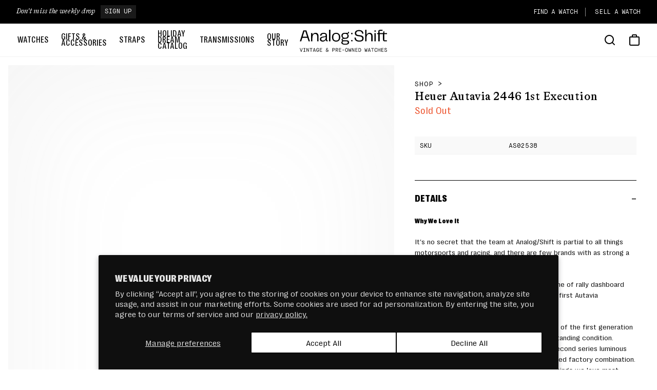

--- FILE ---
content_type: text/html; charset=utf-8
request_url: https://www.analogshift.com/products/heuer-autavia-2447
body_size: 45565
content:
<!doctype html>
<html class="no-js" lang="en">
  <head>
    <meta charset="utf-8">
    <meta http-equiv="X-UA-Compatible" content="IE=edge">
    <meta name="viewport" content="width=device-width,initial-scale=1">
    <meta name="theme-color" content="">
    <meta name="facebook-domain-verification" content="lijmi904yaiaf130pzmd1p5k7ketzo" />
    <link rel="canonical" href="https://www.analogshift.com/products/heuer-autavia-2447">
    <link rel="preconnect" href="https://connect.facebook.net" crossorigin>
    <link rel="dns-prefetch" href="https://connect.facebook.net" crossorigin>
    <link rel="preconnect" href="https://cdn.shopify.com" crossorigin>
    <link rel="dns-prefetch" href="https://cdn.shopify.com" crossorigin>
    <link rel="preconnect" href="https://static.klaviyo.com" crossorigin>
    <link rel="dns-prefetch" href="https://static.klaviyo.com" crossorigin>
    <link rel="preconnect" href="https://www.google-analytics.com" crossorigin>
    <link rel="dns-prefetch" href="https://www.google-analytics.com" crossorigin>
    <link rel="preconnect" href="https://www.googletagmanager.com" crossorigin>
    <link rel="dns-prefetch" href="https://www.googletagmanager.com" crossorigin>
    <link rel="preload" href="//www.analogshift.com/cdn/shop/t/16/assets/Bradford-Medium.woff2?v=39523898822632190491732751421" as="font" type="font/woff2" crossorigin>
    <link rel="preload" href="//www.analogshift.com/cdn/shop/t/16/assets/Bradford-Italic.woff2?v=3770424574716156441732751421" as="font" type="font/woff2" crossorigin>
    <link rel="preload" href="//www.analogshift.com/cdn/shop/t/16/assets/MaisonNeue-Mono.woff2?v=112804604423470918651732751423" as="font" type="font/woff2" crossorigin>
    <link rel="preload" href="//www.analogshift.com/cdn/shop/t/16/assets/RightGroteskText-Regular.woff2?v=128069697160142461161732751425" as="font" type="font/woff2" crossorigin>
    <link rel="preload" href="//www.analogshift.com/cdn/shop/t/16/assets/RightGrotesk-CompactMedium.woff2?v=141031376983400703011732751425" as="font" type="font/woff2" crossorigin>
    <link rel="preload" href="//www.analogshift.com/cdn/shop/t/16/assets/RightGrotesk-CompactBlack.woff2?v=20209186234886510811732751423" as="font" type="font/woff2" crossorigin>
    <link rel="preload" as="script" href="//www.analogshift.com/cdn/shop/t/16/assets/global.js?v=17544144847731081941732751399">
    <link rel="preload" as="script" href="//www.analogshift.com/cdn/shop/t/16/assets/swiper-bundle.min.js?v=95791502846318708281732751409">

    <link rel="apple-touch-icon" sizes="180x180" href="//www.analogshift.com/cdn/shop/t/16/assets/a-s-icon_180x180.png?24632">
<link rel="icon" type="image/png" sizes="32x32" href="//www.analogshift.com/cdn/shop/t/16/assets/a-s-logo-icon_32x32.png?v=119973596560338110971732751426">
<link rel="icon" type="image/png" sizes="16x16" href="//www.analogshift.com/cdn/shop/t/16/assets/a-s-logo-icon_16x16.png?v=119973596560338110971732751426">
<link rel="shortcut icon" href="//www.analogshift.com/cdn/shop/t/16/assets/favicon.ico?v=174364252274579854261732751430">
<meta name="msapplication-TileColor" content="#000000">
<meta name="msapplication-TileImage" content="//www.analogshift.com/cdn/shop/t/16/assets/a-s-icon_144x144.png?24632">
<meta name="theme-color" content="#000000">

    <title>
      Heuer 2446 Autavia 1st Generation
 &ndash; Analog:Shift</title>

    
      <meta name="description" content="This first generation Heuer Autavia 2446 for sale via Analog/Shift, New York City-based purveyor of fine vintage and superlative contemporary watches in Manhattan and online at analogshift.com.">
    

    

<meta property="og:site_name" content="Analog:Shift">
<meta property="og:url" content="https://www.analogshift.com/products/heuer-autavia-2447">
<meta property="og:title" content="Heuer 2446 Autavia 1st Generation">
<meta property="og:type" content="product">
<meta property="og:description" content="This first generation Heuer Autavia 2446 for sale via Analog/Shift, New York City-based purveyor of fine vintage and superlative contemporary watches in Manhattan and online at analogshift.com."><meta property="og:image" content="http://www.analogshift.com/cdn/shop/products/Heuer_Autavia_1st-Ex_2nd-Ex_Hands_AS02538_1_b64b8e01-c778-4f7d-a789-0756f3109d01.jpg?v=1588170570&width=500">
  <meta property="og:image:secure_url" content="https://www.analogshift.com/cdn/shop/products/Heuer_Autavia_1st-Ex_2nd-Ex_Hands_AS02538_1_b64b8e01-c778-4f7d-a789-0756f3109d01.jpg?v=1588170570&width=500">
  <meta property="og:image:width" content="2500">
  <meta property="og:image:height" content="1667"><meta name="twitter:site" content="@analogshift"><meta name="twitter:card" content="summary_large_image">
<meta name="twitter:title" content="Heuer 2446 Autavia 1st Generation">
<meta name="twitter:description" content="This first generation Heuer Autavia 2446 for sale via Analog/Shift, New York City-based purveyor of fine vintage and superlative contemporary watches in Manhattan and online at analogshift.com.">


    <script src="//www.analogshift.com/cdn/shop/t/16/assets/global.js?v=17544144847731081941732751399" defer="defer"></script>
    <script>window.performance && window.performance.mark && window.performance.mark('shopify.content_for_header.start');</script><meta name="facebook-domain-verification" content="qvxleflp4c6eegh6v7ifc8b1xhcc9i">
<meta name="google-site-verification" content="XqTmKEtkgtLyPQNgnyktWtLifL9XbUuNU_VWPKImxzk">
<meta id="shopify-digital-wallet" name="shopify-digital-wallet" content="/8091255/digital_wallets/dialog">
<meta name="shopify-checkout-api-token" content="9ecc74767476cefb61f62fce9a3d65c7">
<link rel="alternate" type="application/json+oembed" href="https://www.analogshift.com/products/heuer-autavia-2447.oembed">
<script async="async" src="/checkouts/internal/preloads.js?locale=en-US"></script>
<link rel="preconnect" href="https://shop.app" crossorigin="anonymous">
<script async="async" src="https://shop.app/checkouts/internal/preloads.js?locale=en-US&shop_id=8091255" crossorigin="anonymous"></script>
<script id="apple-pay-shop-capabilities" type="application/json">{"shopId":8091255,"countryCode":"US","currencyCode":"USD","merchantCapabilities":["supports3DS"],"merchantId":"gid:\/\/shopify\/Shop\/8091255","merchantName":"Analog:Shift","requiredBillingContactFields":["postalAddress","email","phone"],"requiredShippingContactFields":["postalAddress","email","phone"],"shippingType":"shipping","supportedNetworks":["visa","masterCard","amex","discover","elo","jcb"],"total":{"type":"pending","label":"Analog:Shift","amount":"1.00"},"shopifyPaymentsEnabled":true,"supportsSubscriptions":true}</script>
<script id="shopify-features" type="application/json">{"accessToken":"9ecc74767476cefb61f62fce9a3d65c7","betas":["rich-media-storefront-analytics"],"domain":"www.analogshift.com","predictiveSearch":true,"shopId":8091255,"locale":"en"}</script>
<script>var Shopify = Shopify || {};
Shopify.shop = "analog-shift.myshopify.com";
Shopify.locale = "en";
Shopify.currency = {"active":"USD","rate":"1.0"};
Shopify.country = "US";
Shopify.theme = {"name":"[Prod-a11y\/visual] 11.27.2024","id":130922119255,"schema_name":null,"schema_version":null,"theme_store_id":null,"role":"main"};
Shopify.theme.handle = "null";
Shopify.theme.style = {"id":null,"handle":null};
Shopify.cdnHost = "www.analogshift.com/cdn";
Shopify.routes = Shopify.routes || {};
Shopify.routes.root = "/";</script>
<script type="module">!function(o){(o.Shopify=o.Shopify||{}).modules=!0}(window);</script>
<script>!function(o){function n(){var o=[];function n(){o.push(Array.prototype.slice.apply(arguments))}return n.q=o,n}var t=o.Shopify=o.Shopify||{};t.loadFeatures=n(),t.autoloadFeatures=n()}(window);</script>
<script>
  window.ShopifyPay = window.ShopifyPay || {};
  window.ShopifyPay.apiHost = "shop.app\/pay";
  window.ShopifyPay.redirectState = null;
</script>
<script id="shop-js-analytics" type="application/json">{"pageType":"product"}</script>
<script defer="defer" async type="module" src="//www.analogshift.com/cdn/shopifycloud/shop-js/modules/v2/client.init-shop-cart-sync_dlpDe4U9.en.esm.js"></script>
<script defer="defer" async type="module" src="//www.analogshift.com/cdn/shopifycloud/shop-js/modules/v2/chunk.common_FunKbpTJ.esm.js"></script>
<script type="module">
  await import("//www.analogshift.com/cdn/shopifycloud/shop-js/modules/v2/client.init-shop-cart-sync_dlpDe4U9.en.esm.js");
await import("//www.analogshift.com/cdn/shopifycloud/shop-js/modules/v2/chunk.common_FunKbpTJ.esm.js");

  window.Shopify.SignInWithShop?.initShopCartSync?.({"fedCMEnabled":true,"windoidEnabled":true});

</script>
<script>
  window.Shopify = window.Shopify || {};
  if (!window.Shopify.featureAssets) window.Shopify.featureAssets = {};
  window.Shopify.featureAssets['shop-js'] = {"shop-cart-sync":["modules/v2/client.shop-cart-sync_DIWHqfTk.en.esm.js","modules/v2/chunk.common_FunKbpTJ.esm.js"],"init-fed-cm":["modules/v2/client.init-fed-cm_CmNkGb1A.en.esm.js","modules/v2/chunk.common_FunKbpTJ.esm.js"],"shop-button":["modules/v2/client.shop-button_Dpfxl9vG.en.esm.js","modules/v2/chunk.common_FunKbpTJ.esm.js"],"init-shop-cart-sync":["modules/v2/client.init-shop-cart-sync_dlpDe4U9.en.esm.js","modules/v2/chunk.common_FunKbpTJ.esm.js"],"init-shop-email-lookup-coordinator":["modules/v2/client.init-shop-email-lookup-coordinator_DUdFDmvK.en.esm.js","modules/v2/chunk.common_FunKbpTJ.esm.js"],"init-windoid":["modules/v2/client.init-windoid_V_O5I0mt.en.esm.js","modules/v2/chunk.common_FunKbpTJ.esm.js"],"pay-button":["modules/v2/client.pay-button_x_P2fRzB.en.esm.js","modules/v2/chunk.common_FunKbpTJ.esm.js"],"shop-toast-manager":["modules/v2/client.shop-toast-manager_p8J9W8kY.en.esm.js","modules/v2/chunk.common_FunKbpTJ.esm.js"],"shop-cash-offers":["modules/v2/client.shop-cash-offers_CtPYbIPM.en.esm.js","modules/v2/chunk.common_FunKbpTJ.esm.js","modules/v2/chunk.modal_n1zSoh3t.esm.js"],"shop-login-button":["modules/v2/client.shop-login-button_C3-NmE42.en.esm.js","modules/v2/chunk.common_FunKbpTJ.esm.js","modules/v2/chunk.modal_n1zSoh3t.esm.js"],"avatar":["modules/v2/client.avatar_BTnouDA3.en.esm.js"],"init-shop-for-new-customer-accounts":["modules/v2/client.init-shop-for-new-customer-accounts_aeWumpsw.en.esm.js","modules/v2/client.shop-login-button_C3-NmE42.en.esm.js","modules/v2/chunk.common_FunKbpTJ.esm.js","modules/v2/chunk.modal_n1zSoh3t.esm.js"],"init-customer-accounts-sign-up":["modules/v2/client.init-customer-accounts-sign-up_CRLhpYdY.en.esm.js","modules/v2/client.shop-login-button_C3-NmE42.en.esm.js","modules/v2/chunk.common_FunKbpTJ.esm.js","modules/v2/chunk.modal_n1zSoh3t.esm.js"],"init-customer-accounts":["modules/v2/client.init-customer-accounts_BkuyBVsz.en.esm.js","modules/v2/client.shop-login-button_C3-NmE42.en.esm.js","modules/v2/chunk.common_FunKbpTJ.esm.js","modules/v2/chunk.modal_n1zSoh3t.esm.js"],"shop-follow-button":["modules/v2/client.shop-follow-button_DDNA7Aw9.en.esm.js","modules/v2/chunk.common_FunKbpTJ.esm.js","modules/v2/chunk.modal_n1zSoh3t.esm.js"],"checkout-modal":["modules/v2/client.checkout-modal_EOl6FxyC.en.esm.js","modules/v2/chunk.common_FunKbpTJ.esm.js","modules/v2/chunk.modal_n1zSoh3t.esm.js"],"lead-capture":["modules/v2/client.lead-capture_LZVhB0lN.en.esm.js","modules/v2/chunk.common_FunKbpTJ.esm.js","modules/v2/chunk.modal_n1zSoh3t.esm.js"],"shop-login":["modules/v2/client.shop-login_D4d_T_FR.en.esm.js","modules/v2/chunk.common_FunKbpTJ.esm.js","modules/v2/chunk.modal_n1zSoh3t.esm.js"],"payment-terms":["modules/v2/client.payment-terms_g-geHK5T.en.esm.js","modules/v2/chunk.common_FunKbpTJ.esm.js","modules/v2/chunk.modal_n1zSoh3t.esm.js"]};
</script>
<script>(function() {
  var isLoaded = false;
  function asyncLoad() {
    if (isLoaded) return;
    isLoaded = true;
    var urls = ["https:\/\/cdn.shopify.com\/s\/files\/1\/0809\/1255\/t\/9\/assets\/globo.formbuilder.init.js?v=1645554895\u0026shop=analog-shift.myshopify.com","\/\/cdn.shopify.com\/proxy\/37b858a4beeeb99d732514684b79c2579e0391d78fc154c21f662056f292783a\/cdn-scripts.signifyd.com\/shopify\/script-tag.js?shop=analog-shift.myshopify.com\u0026sp-cache-control=cHVibGljLCBtYXgtYWdlPTkwMA"];
    for (var i = 0; i < urls.length; i++) {
      var s = document.createElement('script');
      s.type = 'text/javascript';
      s.async = true;
      s.src = urls[i];
      var x = document.getElementsByTagName('script')[0];
      x.parentNode.insertBefore(s, x);
    }
  };
  if(window.attachEvent) {
    window.attachEvent('onload', asyncLoad);
  } else {
    window.addEventListener('load', asyncLoad, false);
  }
})();</script>
<script id="__st">var __st={"a":8091255,"offset":-18000,"reqid":"83902b2b-e08b-40d5-9000-d5efccb951b5-1765711429","pageurl":"www.analogshift.com\/products\/heuer-autavia-2447","u":"f6ebc8885ab8","p":"product","rtyp":"product","rid":4486034620503};</script>
<script>window.ShopifyPaypalV4VisibilityTracking = true;</script>
<script id="captcha-bootstrap">!function(){'use strict';const t='contact',e='account',n='new_comment',o=[[t,t],['blogs',n],['comments',n],[t,'customer']],c=[[e,'customer_login'],[e,'guest_login'],[e,'recover_customer_password'],[e,'create_customer']],r=t=>t.map((([t,e])=>`form[action*='/${t}']:not([data-nocaptcha='true']) input[name='form_type'][value='${e}']`)).join(','),a=t=>()=>t?[...document.querySelectorAll(t)].map((t=>t.form)):[];function s(){const t=[...o],e=r(t);return a(e)}const i='password',u='form_key',d=['recaptcha-v3-token','g-recaptcha-response','h-captcha-response',i],f=()=>{try{return window.sessionStorage}catch{return}},m='__shopify_v',_=t=>t.elements[u];function p(t,e,n=!1){try{const o=window.sessionStorage,c=JSON.parse(o.getItem(e)),{data:r}=function(t){const{data:e,action:n}=t;return t[m]||n?{data:e,action:n}:{data:t,action:n}}(c);for(const[e,n]of Object.entries(r))t.elements[e]&&(t.elements[e].value=n);n&&o.removeItem(e)}catch(o){console.error('form repopulation failed',{error:o})}}const l='form_type',E='cptcha';function T(t){t.dataset[E]=!0}const w=window,h=w.document,L='Shopify',v='ce_forms',y='captcha';let A=!1;((t,e)=>{const n=(g='f06e6c50-85a8-45c8-87d0-21a2b65856fe',I='https://cdn.shopify.com/shopifycloud/storefront-forms-hcaptcha/ce_storefront_forms_captcha_hcaptcha.v1.5.2.iife.js',D={infoText:'Protected by hCaptcha',privacyText:'Privacy',termsText:'Terms'},(t,e,n)=>{const o=w[L][v],c=o.bindForm;if(c)return c(t,g,e,D).then(n);var r;o.q.push([[t,g,e,D],n]),r=I,A||(h.body.append(Object.assign(h.createElement('script'),{id:'captcha-provider',async:!0,src:r})),A=!0)});var g,I,D;w[L]=w[L]||{},w[L][v]=w[L][v]||{},w[L][v].q=[],w[L][y]=w[L][y]||{},w[L][y].protect=function(t,e){n(t,void 0,e),T(t)},Object.freeze(w[L][y]),function(t,e,n,w,h,L){const[v,y,A,g]=function(t,e,n){const i=e?o:[],u=t?c:[],d=[...i,...u],f=r(d),m=r(i),_=r(d.filter((([t,e])=>n.includes(e))));return[a(f),a(m),a(_),s()]}(w,h,L),I=t=>{const e=t.target;return e instanceof HTMLFormElement?e:e&&e.form},D=t=>v().includes(t);t.addEventListener('submit',(t=>{const e=I(t);if(!e)return;const n=D(e)&&!e.dataset.hcaptchaBound&&!e.dataset.recaptchaBound,o=_(e),c=g().includes(e)&&(!o||!o.value);(n||c)&&t.preventDefault(),c&&!n&&(function(t){try{if(!f())return;!function(t){const e=f();if(!e)return;const n=_(t);if(!n)return;const o=n.value;o&&e.removeItem(o)}(t);const e=Array.from(Array(32),(()=>Math.random().toString(36)[2])).join('');!function(t,e){_(t)||t.append(Object.assign(document.createElement('input'),{type:'hidden',name:u})),t.elements[u].value=e}(t,e),function(t,e){const n=f();if(!n)return;const o=[...t.querySelectorAll(`input[type='${i}']`)].map((({name:t})=>t)),c=[...d,...o],r={};for(const[a,s]of new FormData(t).entries())c.includes(a)||(r[a]=s);n.setItem(e,JSON.stringify({[m]:1,action:t.action,data:r}))}(t,e)}catch(e){console.error('failed to persist form',e)}}(e),e.submit())}));const S=(t,e)=>{t&&!t.dataset[E]&&(n(t,e.some((e=>e===t))),T(t))};for(const o of['focusin','change'])t.addEventListener(o,(t=>{const e=I(t);D(e)&&S(e,y())}));const B=e.get('form_key'),M=e.get(l),P=B&&M;t.addEventListener('DOMContentLoaded',(()=>{const t=y();if(P)for(const e of t)e.elements[l].value===M&&p(e,B);[...new Set([...A(),...v().filter((t=>'true'===t.dataset.shopifyCaptcha))])].forEach((e=>S(e,t)))}))}(h,new URLSearchParams(w.location.search),n,t,e,['guest_login'])})(!0,!0)}();</script>
<script integrity="sha256-52AcMU7V7pcBOXWImdc/TAGTFKeNjmkeM1Pvks/DTgc=" data-source-attribution="shopify.loadfeatures" defer="defer" src="//www.analogshift.com/cdn/shopifycloud/storefront/assets/storefront/load_feature-81c60534.js" crossorigin="anonymous"></script>
<script crossorigin="anonymous" defer="defer" src="//www.analogshift.com/cdn/shopifycloud/storefront/assets/shopify_pay/storefront-65b4c6d7.js?v=20250812"></script>
<script data-source-attribution="shopify.dynamic_checkout.dynamic.init">var Shopify=Shopify||{};Shopify.PaymentButton=Shopify.PaymentButton||{isStorefrontPortableWallets:!0,init:function(){window.Shopify.PaymentButton.init=function(){};var t=document.createElement("script");t.src="https://www.analogshift.com/cdn/shopifycloud/portable-wallets/latest/portable-wallets.en.js",t.type="module",document.head.appendChild(t)}};
</script>
<script data-source-attribution="shopify.dynamic_checkout.buyer_consent">
  function portableWalletsHideBuyerConsent(e){var t=document.getElementById("shopify-buyer-consent"),n=document.getElementById("shopify-subscription-policy-button");t&&n&&(t.classList.add("hidden"),t.setAttribute("aria-hidden","true"),n.removeEventListener("click",e))}function portableWalletsShowBuyerConsent(e){var t=document.getElementById("shopify-buyer-consent"),n=document.getElementById("shopify-subscription-policy-button");t&&n&&(t.classList.remove("hidden"),t.removeAttribute("aria-hidden"),n.addEventListener("click",e))}window.Shopify?.PaymentButton&&(window.Shopify.PaymentButton.hideBuyerConsent=portableWalletsHideBuyerConsent,window.Shopify.PaymentButton.showBuyerConsent=portableWalletsShowBuyerConsent);
</script>
<script data-source-attribution="shopify.dynamic_checkout.cart.bootstrap">document.addEventListener("DOMContentLoaded",(function(){function t(){return document.querySelector("shopify-accelerated-checkout-cart, shopify-accelerated-checkout")}if(t())Shopify.PaymentButton.init();else{new MutationObserver((function(e,n){t()&&(Shopify.PaymentButton.init(),n.disconnect())})).observe(document.body,{childList:!0,subtree:!0})}}));
</script>
<script id='scb4127' type='text/javascript' async='' src='https://www.analogshift.com/cdn/shopifycloud/privacy-banner/storefront-banner.js'></script><link id="shopify-accelerated-checkout-styles" rel="stylesheet" media="screen" href="https://www.analogshift.com/cdn/shopifycloud/portable-wallets/latest/accelerated-checkout-backwards-compat.css" crossorigin="anonymous">
<style id="shopify-accelerated-checkout-cart">
        #shopify-buyer-consent {
  margin-top: 1em;
  display: inline-block;
  width: 100%;
}

#shopify-buyer-consent.hidden {
  display: none;
}

#shopify-subscription-policy-button {
  background: none;
  border: none;
  padding: 0;
  text-decoration: underline;
  font-size: inherit;
  cursor: pointer;
}

#shopify-subscription-policy-button::before {
  box-shadow: none;
}

      </style>
<script id="sections-script" data-sections="main-product,header" defer="defer" src="//www.analogshift.com/cdn/shop/t/16/compiled_assets/scripts.js?24632"></script>
<script>window.performance && window.performance.mark && window.performance.mark('shopify.content_for_header.end');</script>

    <style data-shopify>
      @font-face {
        font-family: 'Bradford';
        font-display: swap;
        src:
          url("//www.analogshift.com/cdn/shop/t/16/assets/Bradford-Medium.woff2?v=39523898822632190491732751421") format('woff2'),
          url("//www.analogshift.com/cdn/shop/t/16/assets/Bradford-Medium.woff?v=123867661452797548071732751421") format('woff');
        font-weight: 400;
        font-style: normal;
      }

      @font-face {
        font-family: 'Bradford';
        font-display: swap;
        src:
          url("//www.analogshift.com/cdn/shop/t/16/assets/Bradford-Italic.woff2?v=3770424574716156441732751421") format('woff2'),
          url("//www.analogshift.com/cdn/shop/t/16/assets/Bradford-Italic.woff?v=135612774538223450201732751422") format('woff');
        font-weight: 400;
        font-style: italic;
      }

      @font-face {
        font-family: 'Maison';
        font-display: swap;
        src:
          url("//www.analogshift.com/cdn/shop/t/16/assets/MaisonNeue-Mono.woff2?v=112804604423470918651732751423") format('woff2'),
          url("//www.analogshift.com/cdn/shop/t/16/assets/MaisonNeue-Mono.woff?v=122213536556998807711732751421") format('woff');
        font-weight: 400;
        font-style: regular;
      }

      @font-face {
        font-family: 'RightGrotesk';
        font-display: swap;
        src:
          url("//www.analogshift.com/cdn/shop/t/16/assets/RightGroteskText-Regular.woff2?v=128069697160142461161732751425") format('woff2'),
          url("//www.analogshift.com/cdn/shop/t/16/assets/RightGroteskText-Regular.woff?v=55024224739814556631732751426") format('woff');
        font-weight: 400;
        font-style: regular;
      }

      @font-face {
        font-family: 'RightGrotesk';
        font-display: swap;
        src:
          url("//www.analogshift.com/cdn/shop/t/16/assets/RightGrotesk-CompactMedium.woff2?v=141031376983400703011732751425") format('woff2'),
          url("//www.analogshift.com/cdn/shop/t/16/assets/RightGrotesk-CompactMedium.woff?v=181596923863921859751732751423") format('woff');
        font-weight: 600;
        font-style: regular;
      }

      @font-face {
        font-family: 'RightGrotesk';
        font-display: swap;
        src:
          url("//www.analogshift.com/cdn/shop/t/16/assets/RightGrotesk-CompactBlack.woff2?v=20209186234886510811732751423") format('woff2'),
          url("//www.analogshift.com/cdn/shop/t/16/assets/RightGrotesk-CompactBlack.woff?v=32796377983440586981732751423") format('woff');
        font-weight: 800;
        font-style: regular;
      }

      :root {
        --color-white: #ffffff;
        --color-white-rgb: 255, 255, 255;

        --color-black: #000000;
        --color-black-rgb: 0, 0, 0;

        --color-blue: #2EA077;
        --color-blue-rgb: 46, 160, 119;

        --color-blue-darker: #268260;
        --color-blue-darker-rgb: 38, 130, 96;

        --color-slate: #2D3C51;
        --color-slate-rgb: 45, 60, 81;

        --color-mauve: #5D4E75;
        --color-mauve-rgb: 93, 78, 117;

        --color-red: #eb451c;
        --color-red-rgb: 235, 69, 28;

        --color-green: #223F24;
        --color-green-rgb: 34, 63, 36;

        --color-gray: #8c8c8c;
        --color-gray-rgb: 140, 140, 140;

        --color-gray-dark: #595959;
        --color-gray-dark-rgb: 89, 89, 89;

        --color-gray-light: #fcfcfc;
        --color-gray-light-rgb: 252, 252, 252;

        --color-gray-lighter: #eeeeea;
        --color-gray-lighter-rgb: 238, 238, 238;

        --color-tan: #f7f7f4;
        --color-tan-rgb: 247, 247, 244;

        --font-family-bradford: "Bradford", "Helvetica Neue", Helvetica, Arial, sans-serif;
        --font-family-maison: "Maison", "Helvetica Neue", Helvetica, Arial, sans-serif;
        --font-family-rightGrotesk: "RightGrotesk", "Helvetica Neue", Helvetica, Arial, sans-serif;
        --font-family-mono: ui-monospace, Menlo, Monaco, "Courier New", monospace;

        --swiper-theme-color: #000;
        --swiper-pagination-color: #000;
      }
      /*! normalize.css v8.0.1 | MIT License | github.com/necolas/normalize.css */button,hr,input{overflow:visible}progress,sub,sup{vertical-align:baseline}[type=checkbox],[type=radio],legend{box-sizing:border-box;padding:0}html{line-height:1.15;-webkit-text-size-adjust:100%}body{margin:0}details,main{display:block}h1{font-size:2em;margin:.67em 0}hr{box-sizing:content-box;height:0}code,kbd,pre,samp{font-family:monospace,monospace;font-size:1em}a{background-color:transparent}abbr[title]{border-bottom:none;text-decoration:underline;text-decoration:underline dotted}b,strong{font-weight:bolder}small{font-size:80%}sub,sup{font-size:75%;line-height:0;position:relative}sub{bottom:-.25em}sup{top:-.5em}img{border-style:none}button,input,optgroup,select,textarea{font-family:inherit;font-size:100%;line-height:1.15;margin:0}button,select{text-transform:none}[type=button],[type=reset],[type=submit],button{-webkit-appearance:button}[type=button]::-moz-focus-inner,[type=reset]::-moz-focus-inner,[type=submit]::-moz-focus-inner,button::-moz-focus-inner{border-style:none;padding:0}[type=button]:-moz-focusring,[type=reset]:-moz-focusring,[type=submit]:-moz-focusring,button:-moz-focusring{outline:ButtonText dotted 1px}fieldset{padding:.35em .75em .625em}legend{color:inherit;display:table;max-width:100%;white-space:normal}textarea{overflow:auto}[type=number]::-webkit-inner-spin-button,[type=number]::-webkit-outer-spin-button{height:auto}[type=search]{-webkit-appearance:textfield;outline-offset:-2px}[type=search]::-webkit-search-decoration{-webkit-appearance:none}::-webkit-file-upload-button{-webkit-appearance:button;font:inherit}summary{display:list-item}[hidden],template{display:none}.h1,.uppercase,h1{text-transform:uppercase}p{line-height:1.5;margin-top:0;margin-bottom:2rem}p.lead-style{font-size:1.8rem;line-height:1.6;margin-top:0;margin-bottom:3.6rem!important}.h0,.h1,.h2,.h3,.h4,.h5,.h6,h1,h2,h3,h4,h5,h6{font-weight:700;letter-spacing:.06rem;color:var(--color-black);line-height:1.3;margin-top:0;margin-bottom:.8em;text-transform:uppercase}.h4,.h5,.h6,h4,h5,h6{margin-bottom:.4em}.h0{font-size:3.4rem}.h1,h1{font-size:4.8rem}.h2,h2{font-size:3.8rem}.h3,h3{font-size:3.2rem}@media only screen and (min-width:990px){p.lead-style{font-size:2rem;line-height:1.8;margin-top:0;margin-bottom:5rem!important}.h0{font-size:3.6rem;letter-spacing:0}.h1,h1{font-size:4.8rem;letter-spacing:0}.h2,h2{font-size:3.8rem;letter-spacing:0}.h3,h3{font-size:3.2rem}}.h4,h4{font-size:2.4rem}.h5,h5{font-size:2rem}.h6,h6{font-size:1.8rem}.small{font-size:1.4rem}.large{font-size:2rem}.caption{font-size:1rem;letter-spacing:.07rem;line-height:1.7}@media screen and (min-width:990px){.caption{font-size:1.2rem}}.font-bradford{font-family:var(--font-family-bradford);font-weight:400}.font-maison{font-family:var(--font-family-maison);font-weight:400}.italic{font-style:italic}.uppercase{letter-spacing:.05em}.white{color:var(--color-white)}
    </style>

    <link href="//www.analogshift.com/cdn/shop/t/16/assets/base.css?v=46279212373860278751762883265" rel="stylesheet" type="text/css" media="all" />

    <link rel="preload" href="//www.analogshift.com/cdn/shop/t/16/assets/component-card.css?v=21768408599202500021732751428" as="style" onload="this.onload=null;this.rel='stylesheet'">
    <link rel="preload" href="//www.analogshift.com/cdn/shop/t/16/assets/component-badge.css?v=30083144156278824561732751399" as="style" onload="this.onload=null;this.rel='stylesheet'">
    <link rel="preload" href="//www.analogshift.com/cdn/shop/t/16/assets/component-price.css?v=102121728432689017881732751429" as="style" onload="this.onload=null;this.rel='stylesheet'">
    <link rel="preload" href="//www.analogshift.com/cdn/shop/t/16/assets/component-promotion.css?v=30504822646590532281732751429" as="style" onload="this.onload=null;this.rel='stylesheet'">
    <link rel="preload" href="//www.analogshift.com/cdn/shop/t/16/assets/component-article-card.css?v=150904212039828373071732751399" as="style" onload="this.onload=null;this.rel='stylesheet'">
    <noscript><link href="//www.analogshift.com/cdn/shop/t/16/assets/component-badge.css?v=30083144156278824561732751399" rel="stylesheet" type="text/css" media="all" /></noscript>
    <noscript><link href="//www.analogshift.com/cdn/shop/t/16/assets/component-card.css?v=21768408599202500021732751428" rel="stylesheet" type="text/css" media="all" /></noscript>
    <noscript><link href="//www.analogshift.com/cdn/shop/t/16/assets/component-price.css?v=102121728432689017881732751429" rel="stylesheet" type="text/css" media="all" /></noscript>
    <noscript><link href="//www.analogshift.com/cdn/shop/t/16/assets/component-promotion.css?v=30504822646590532281732751429" rel="stylesheet" type="text/css" media="all" /></noscript>
    <noscript><link href="//www.analogshift.com/cdn/shop/t/16/assets/component-article-card.css?v=150904212039828373071732751399" rel="stylesheet" type="text/css" media="all" /></noscript>
    
    <script>document.documentElement.className = document.documentElement.className.replace('no-js', 'js');</script>

    
    <script>
	var Globo = Globo || {};
    var globoFormbuilderRecaptchaInit = function(){};
    Globo.FormBuilder = Globo.FormBuilder || {};
    Globo.FormBuilder.url = "https://form.globosoftware.net";
    Globo.FormBuilder.shop = {
        settings : {
            reCaptcha : {
                siteKey : '',
                recaptchaType : 'v2',
                languageCode : 'en'
            },
            hideWaterMark : true,
            encryptionFormId : true,
            copyright: `Powered by G: <a href="https://apps.shopify.com/form-builder-contact-form" target="_blank">Form Builder</a>`,
            scrollTop: true,
            additionalColumns: []        },
        pricing:{
            features:{
                fileUpload : 100,
                removeCopyright : true,
                bulkOrderForm: true,
                cartForm: true,
            }
        },
        configuration: {
            money_format:  "${{amount}}"
        },
        encryption_form_id : true
    };
    Globo.FormBuilder.forms = [];

    
    Globo.FormBuilder.page = {
        title : document.title.replaceAll('"', "'"),
        href : window.location.href,
        type: "product"
    };
    
    Globo.FormBuilder.product= {
        title : `Heuer Autavia 2446 1st Execution`,
        type : `Newsletter Vault Watch`,
        vendor : `Heuer`
    }
    
    Globo.FormBuilder.assetFormUrls = [];
            Globo.FormBuilder.assetFormUrls[72694] = "//www.analogshift.com/cdn/shop/t/16/assets/globo.formbuilder.data.72694.js?v=124986709482471828911732751406";
                    Globo.FormBuilder.assetFormUrls[72696] = "//www.analogshift.com/cdn/shop/t/16/assets/globo.formbuilder.data.72696.js?v=87241738957988087311732751405";
                    Globo.FormBuilder.assetFormUrls[102746] = "//www.analogshift.com/cdn/shop/t/16/assets/globo.formbuilder.data.102746.js?v=79824677339631785111732751405";
            
    
    window.Globo.FormBuilder.forms = [];
        
        
        
        window.Globo.FormBuilder.forms[72694] = {"72694":{"elements":[{"id":"group-1","type":"group","label":"Page 1","description":"","elements":[{"id":"heading","type":"heading","heading":"Personal Information","caption":"","columnWidth":100},{"id":"name","type":"name","label":"Your Name","placeholder":"Your Name","description":"","limitCharacters":false,"characters":100,"hideLabel":false,"keepPositionLabel":false,"required":true,"ifHideLabel":false,"inputIcon":"","columnWidth":50},{"id":"email","type":"email","label":"Email","placeholder":"Email","description":"","limitCharacters":false,"characters":100,"hideLabel":false,"keepPositionLabel":false,"required":true,"ifHideLabel":false,"inputIcon":"","columnWidth":50,"conditionalField":false},{"id":"phone","type":"phone","label":"Phone","placeholder":"Phone","description":"","validatePhone":false,"onlyShowFlag":false,"defaultCountryCode":"us","limitCharacters":false,"characters":100,"hideLabel":false,"keepPositionLabel":false,"required":false,"ifHideLabel":false,"inputIcon":"","columnWidth":50,"conditionalField":false},{"id":"text","type":"text","label":"Location","placeholder":"Location","description":"","limitCharacters":false,"characters":100,"hideLabel":false,"keepPositionLabel":false,"required":false,"ifHideLabel":false,"inputIcon":"","columnWidth":50,"conditionalField":false},{"id":"devider","type":"devider","hideDevider":false,"conditionalField":false},{"id":"heading-2","type":"heading","heading":"Watch Information","caption":"","columnWidth":100,"conditionalField":false},{"id":"text-2","type":"text","label":{"en":"Watch Brand"},"placeholder":{"en":"Watch Brand"},"description":"","limitCharacters":false,"characters":100,"hideLabel":false,"keepPositionLabel":false,"required":true,"ifHideLabel":false,"inputIcon":"","columnWidth":50,"conditionalField":false,"displayType":"show","displayRules":[{"field":"","relation":"equal","condition":""}]},{"id":"text-3","type":"text","label":{"en":"Model Name"},"placeholder":{"en":"Model Name"},"description":"","limitCharacters":false,"characters":100,"hideLabel":false,"keepPositionLabel":false,"required":true,"ifHideLabel":false,"inputIcon":"","columnWidth":50,"conditionalField":false},{"id":"text-1","type":"text","label":{"en":"Reference Number"},"placeholder":{"en":"Reference No"},"description":"","limitCharacters":false,"characters":100,"hideLabel":false,"keepPositionLabel":false,"columnWidth":33.33,"displayType":"show","displayDisjunctive":false,"conditionalField":false,"required":false,"displayRules":[{"field":"","relation":"equal","condition":""}]},{"id":"text-4","type":"text","label":{"en":"Serial Number"},"placeholder":{"en":"Serial No"},"description":{"en":"Serial Number Required for Rolex Submissions"},"limitCharacters":false,"characters":100,"hideLabel":false,"keepPositionLabel":false,"required":false,"ifHideLabel":false,"inputIcon":"","columnWidth":33.33,"conditionalField":false},{"id":"text-5","type":"text","label":"Approximate Age","placeholder":{"en":"Approximate age"},"description":"","limitCharacters":false,"characters":100,"hideLabel":false,"keepPositionLabel":false,"required":false,"ifHideLabel":false,"inputIcon":"","columnWidth":33.33,"conditionalField":false},{"id":"radio","type":"radio","label":"DOES THE WATCH CURRENTLY WORK?","options":"Yes\nNo","defaultOption":"","description":"","hideLabel":false,"keepPositionLabel":false,"required":true,"ifHideLabel":false,"inlineOption":100,"columnWidth":100,"conditionalField":false},{"id":"radio-2","type":"radio","label":"DOES IT HAVE ITS ORIGINAL BOX?","options":"Yes\nNo","defaultOption":"","description":"","hideLabel":false,"keepPositionLabel":false,"required":true,"ifHideLabel":false,"inlineOption":100,"columnWidth":100,"conditionalField":false,"onlyShowIf":false,"radio":false},{"id":"radio-3","type":"radio","label":"DOES IT HAVE THE ORIGINAL PAPERS\/DOCUMENTATION?","options":"Yes\nNo","defaultOption":"","description":"","hideLabel":false,"keepPositionLabel":false,"required":true,"ifHideLabel":false,"inlineOption":100,"columnWidth":100,"conditionalField":false,"onlyShowIf":false,"radio":false,"radio-2":false},{"id":"textarea","type":"textarea","label":"Additional Information","placeholder":"Additional Information","description":"","limitCharacters":false,"characters":100,"hideLabel":false,"keepPositionLabel":false,"required":false,"ifHideLabel":false,"columnWidth":100,"conditionalField":false,"onlyShowIf":false,"radio":false,"radio-2":false,"radio-3":false},{"id":"file","type":"file","label":"Image Upload","button-text":"Choose file","placeholder":"","allowed-multiple":true,"allowed-extensions":["jpg","jpeg","png","heif","heic"],"description":"","uploadPending":"File is uploading. Please wait a second...","uploadSuccess":"File uploaded successfully","hideLabel":false,"keepPositionLabel":false,"required":false,"ifHideLabel":false,"inputIcon":"","columnWidth":100,"conditionalField":false,"onlyShowIf":false,"radio":false,"radio-2":false,"radio-3":false}]}],"errorMessage":{"required":"Required","invalid":"Invalid","invalidName":"Invalid name","invalidEmail":"Invalid email","invalidURL":"Invalid url","invalidPhone":"Invalid phone","invalidNumber":"Invalid number","invalidPassword":"Invalid password","confirmPasswordNotMatch":"Confirmed password doesn't match","customerAlreadyExists":"Customer already exists","fileSizeLimit":"File size limit","fileNotAllowed":"File not allowed","requiredCaptcha":"Required captcha","requiredProducts":"Please select product","limitQuantity":"The number of products left in stock has been exceeded","shopifyInvalidPhone":"phone - Enter a valid phone number to use this delivery method","shopifyPhoneHasAlready":"phone - Phone has already been taken","shopifyInvalidProvice":"addresses.province - is not valid","otherError":"Something went wrong, please try again"},"appearance":{"layout":"default","width":600,"style":"flat","mainColor":"rgba(0,0,0,1)","headingColor":"#000","labelColor":"#000","descriptionColor":"rgba(0,0,0,1)","optionColor":"#000","paragraphColor":"#000","paragraphBackground":"#fff","background":"none","backgroundColor":"#FFF","backgroundImage":"","backgroundImageAlignment":"middle","floatingIcon":"","floatingText":"","displayOnAllPage":false,"position":"bottom right","formType":"normalForm","newTemplate":false,"colorScheme":{"solidButton":{"red":0,"green":0,"blue":0,"alpha":1},"solidButtonLabel":{"red":255,"green":255,"blue":255},"text":{"red":0,"green":0,"blue":0},"outlineButton":{"red":0,"green":0,"blue":0,"alpha":1},"background":null}},"afterSubmit":{"action":"hideForm","message":{"en":"\u003ch4\u003eWe appreciate you contacting us. One of our colleagues will get in touch with you soon.\u003c\/h4\u003e"},"redirectUrl":"","enableGa":false,"gaEventCategory":"Form Builder by Globo","gaEventAction":"Submit","gaEventLabel":"Contact us form","enableFpx":false,"fpxTrackerName":""},"accountPage":{"showAccountDetail":false,"registrationPage":false,"editAccountPage":false,"header":"Header","active":false,"title":"Account details","headerDescription":"Fill out the form to change account information","afterUpdate":"Message after update","message":"\u003ch5\u003eAccount edited successfully!\u003c\/h5\u003e","footer":"Footer","updateText":"Update","footerDescription":""},"footer":{"description":"","previousText":"Previous","nextText":"Next","submitText":"Submit","resetButton":false,"resetButtonText":"Reset","submitFullWidth":false,"submitAlignment":"left"},"header":{"active":false,"title":"","description":"\u003cp\u003e\u003cbr\u003e\u003c\/p\u003e"},"isStepByStepForm":true,"publish":{"requiredLogin":false,"requiredLoginMessage":"Please \u003ca href='\/account\/login' title='login'\u003elogin\u003c\/a\u003e to continue","publishType":"embedCode","embedCode":"\u003cdiv class=\"globo-formbuilder\" data-id=\"NzI2OTQ=\"\u003e\u003c\/div\u003e","shortCode":"{formbuilder:NzI2OTQ=}","popup":"\u003cbutton class=\"globo-formbuilder-open\" data-id=\"ZmFsc2U=\"\u003eOpen form\u003c\/button\u003e","lightbox":"\u003cdiv class=\"globo-form-publish-modal lightbox hidden\" data-id=\"72694\"\u003e\u003cdiv class=\"globo-form-modal-content\"\u003e\u003cdiv class=\"globo-formbuilder\" data-id=\"NzI2OTQ=\"\u003e\u003c\/div\u003e\u003c\/div\u003e\u003c\/div\u003e","enableAddShortCode":false,"selectPage":"81821859927","selectPositionOnPage":"top","selectTime":"forever","setCookie":"1","setCookieHours":"1","setCookieWeeks":"1"},"reCaptcha":{"enable":false},"html":"\n\u003cdiv class=\"globo-form default-form globo-form-id-72694 \" data-locale=\"en\" \u003e\n\n\u003cstyle\u003e\n\n\n    :root .globo-form-app[data-id=\"72694\"]{\n        \n        --gfb-color-solidButton: 0,0,0;\n        --gfb-color-solidButtonColor: rgb(var(--gfb-color-solidButton));\n        --gfb-color-solidButtonLabel: 255,255,255;\n        --gfb-color-solidButtonLabelColor: rgb(var(--gfb-color-solidButtonLabel));\n        --gfb-color-text: 0,0,0;\n        --gfb-color-textColor: rgb(var(--gfb-color-text));\n        --gfb-color-outlineButton: 0,0,0;\n        --gfb-color-outlineButtonColor: rgb(var(--gfb-color-outlineButton));\n        --gfb-color-background: ,,;\n        --gfb-color-backgroundColor: rgb(var(--gfb-color-background));\n        \n        --gfb-main-color: rgba(0,0,0,1);\n        --gfb-primary-color: var(--gfb-color-solidButtonColor, var(--gfb-main-color));\n        --gfb-primary-text-color: var(--gfb-color-solidButtonLabelColor, #FFF);\n        --gfb-form-width: 600px;\n        --gfb-font-family: inherit;\n        --gfb-font-style: inherit;\n        --gfb--image: 40%;\n        --gfb-image-ratio-draft: var(--gfb--image);\n        --gfb-image-ratio: var(--gfb-image-ratio-draft);\n        \n        --gfb-bg-temp-color: #FFF;\n        --gfb-bg-position: middle;\n        \n        --gfb-bg-color: var(--gfb-color-backgroundColor, var(--gfb-bg-temp-color));\n        \n    }\n    \n.globo-form-id-72694 .globo-form-app{\n    max-width: 600px;\n    width: -webkit-fill-available;\n    \n    background-color: unset;\n    \n    \n}\n\n.globo-form-id-72694 .globo-form-app .globo-heading{\n    color: var(--gfb-color-textColor, #000)\n}\n\n\n\n.globo-form-id-72694 .globo-form-app .globo-description,\n.globo-form-id-72694 .globo-form-app .header .globo-description{\n    --gfb-color-description: rgba(var(--gfb-color-text), 0.8);\n    color: var(--gfb-color-description, rgba(0,0,0,1));\n}\n.globo-form-id-72694 .globo-form-app .globo-label,\n.globo-form-id-72694 .globo-form-app .globo-form-control label.globo-label,\n.globo-form-id-72694 .globo-form-app .globo-form-control label.globo-label span.label-content{\n    color: var(--gfb-color-textColor, #000);\n    text-align: left;\n}\n.globo-form-id-72694 .globo-form-app .globo-label.globo-position-label{\n    height: 20px !important;\n}\n.globo-form-id-72694 .globo-form-app .globo-form-control .help-text.globo-description,\n.globo-form-id-72694 .globo-form-app .globo-form-control span.globo-description{\n    --gfb-color-description: rgba(var(--gfb-color-text), 0.8);\n    color: var(--gfb-color-description, rgba(0,0,0,1));\n}\n.globo-form-id-72694 .globo-form-app .globo-form-control .checkbox-wrapper .globo-option,\n.globo-form-id-72694 .globo-form-app .globo-form-control .radio-wrapper .globo-option\n{\n    color: var(--gfb-color-textColor, #000);\n}\n.globo-form-id-72694 .globo-form-app .footer,\n.globo-form-id-72694 .globo-form-app .gfb__footer{\n    text-align:left;\n}\n.globo-form-id-72694 .globo-form-app .footer button,\n.globo-form-id-72694 .globo-form-app .gfb__footer button{\n    border:1px solid var(--gfb-primary-color);\n    \n}\n.globo-form-id-72694 .globo-form-app .footer button.submit,\n.globo-form-id-72694 .globo-form-app .gfb__footer button.submit\n.globo-form-id-72694 .globo-form-app .footer button.checkout,\n.globo-form-id-72694 .globo-form-app .gfb__footer button.checkout,\n.globo-form-id-72694 .globo-form-app .footer button.action.loading .spinner,\n.globo-form-id-72694 .globo-form-app .gfb__footer button.action.loading .spinner{\n    background-color: var(--gfb-primary-color);\n    color : #ffffff;\n}\n.globo-form-id-72694 .globo-form-app .globo-form-control .star-rating\u003efieldset:not(:checked)\u003elabel:before {\n    content: url('data:image\/svg+xml; utf8, \u003csvg aria-hidden=\"true\" focusable=\"false\" data-prefix=\"far\" data-icon=\"star\" class=\"svg-inline--fa fa-star fa-w-18\" role=\"img\" xmlns=\"http:\/\/www.w3.org\/2000\/svg\" viewBox=\"0 0 576 512\"\u003e\u003cpath fill=\"rgba(0,0,0,1)\" d=\"M528.1 171.5L382 150.2 316.7 17.8c-11.7-23.6-45.6-23.9-57.4 0L194 150.2 47.9 171.5c-26.2 3.8-36.7 36.1-17.7 54.6l105.7 103-25 145.5c-4.5 26.3 23.2 46 46.4 33.7L288 439.6l130.7 68.7c23.2 12.2 50.9-7.4 46.4-33.7l-25-145.5 105.7-103c19-18.5 8.5-50.8-17.7-54.6zM388.6 312.3l23.7 138.4L288 385.4l-124.3 65.3 23.7-138.4-100.6-98 139-20.2 62.2-126 62.2 126 139 20.2-100.6 98z\"\u003e\u003c\/path\u003e\u003c\/svg\u003e');\n}\n.globo-form-id-72694 .globo-form-app .globo-form-control .star-rating\u003efieldset\u003einput:checked ~ label:before {\n    content: url('data:image\/svg+xml; utf8, \u003csvg aria-hidden=\"true\" focusable=\"false\" data-prefix=\"fas\" data-icon=\"star\" class=\"svg-inline--fa fa-star fa-w-18\" role=\"img\" xmlns=\"http:\/\/www.w3.org\/2000\/svg\" viewBox=\"0 0 576 512\"\u003e\u003cpath fill=\"rgba(0,0,0,1)\" d=\"M259.3 17.8L194 150.2 47.9 171.5c-26.2 3.8-36.7 36.1-17.7 54.6l105.7 103-25 145.5c-4.5 26.3 23.2 46 46.4 33.7L288 439.6l130.7 68.7c23.2 12.2 50.9-7.4 46.4-33.7l-25-145.5 105.7-103c19-18.5 8.5-50.8-17.7-54.6L382 150.2 316.7 17.8c-11.7-23.6-45.6-23.9-57.4 0z\"\u003e\u003c\/path\u003e\u003c\/svg\u003e');\n}\n.globo-form-id-72694 .globo-form-app .globo-form-control .star-rating\u003efieldset:not(:checked)\u003elabel:hover:before,\n.globo-form-id-72694 .globo-form-app .globo-form-control .star-rating\u003efieldset:not(:checked)\u003elabel:hover ~ label:before{\n    content : url('data:image\/svg+xml; utf8, \u003csvg aria-hidden=\"true\" focusable=\"false\" data-prefix=\"fas\" data-icon=\"star\" class=\"svg-inline--fa fa-star fa-w-18\" role=\"img\" xmlns=\"http:\/\/www.w3.org\/2000\/svg\" viewBox=\"0 0 576 512\"\u003e\u003cpath fill=\"rgba(0,0,0,1)\" d=\"M259.3 17.8L194 150.2 47.9 171.5c-26.2 3.8-36.7 36.1-17.7 54.6l105.7 103-25 145.5c-4.5 26.3 23.2 46 46.4 33.7L288 439.6l130.7 68.7c23.2 12.2 50.9-7.4 46.4-33.7l-25-145.5 105.7-103c19-18.5 8.5-50.8-17.7-54.6L382 150.2 316.7 17.8c-11.7-23.6-45.6-23.9-57.4 0z\"\u003e\u003c\/path\u003e\u003c\/svg\u003e')\n}\n.globo-form-id-72694 .globo-form-app .globo-form-control .checkbox-wrapper .checkbox-input:checked ~ .checkbox-label:before {\n    border-color: var(--gfb-primary-color);\n    box-shadow: 0 4px 6px rgba(50,50,93,0.11), 0 1px 3px rgba(0,0,0,0.08);\n    background-color: var(--gfb-primary-color);\n}\n.globo-form-id-72694 .globo-form-app .step.-completed .step__number,\n.globo-form-id-72694 .globo-form-app .line.-progress,\n.globo-form-id-72694 .globo-form-app .line.-start{\n    background-color: var(--gfb-primary-color);\n}\n.globo-form-id-72694 .globo-form-app .checkmark__check,\n.globo-form-id-72694 .globo-form-app .checkmark__circle{\n    stroke: var(--gfb-primary-color);\n}\n.globo-form-id-72694 .floating-button{\n    background-color: var(--gfb-primary-color);\n}\n.globo-form-id-72694 .globo-form-app .globo-form-control .checkbox-wrapper .checkbox-input ~ .checkbox-label:before,\n.globo-form-app .globo-form-control .radio-wrapper .radio-input ~ .radio-label:after{\n    border-color : var(--gfb-primary-color);\n}\n.globo-form-id-72694 .flatpickr-day.selected, \n.globo-form-id-72694 .flatpickr-day.startRange, \n.globo-form-id-72694 .flatpickr-day.endRange, \n.globo-form-id-72694 .flatpickr-day.selected.inRange, \n.globo-form-id-72694 .flatpickr-day.startRange.inRange, \n.globo-form-id-72694 .flatpickr-day.endRange.inRange, \n.globo-form-id-72694 .flatpickr-day.selected:focus, \n.globo-form-id-72694 .flatpickr-day.startRange:focus, \n.globo-form-id-72694 .flatpickr-day.endRange:focus, \n.globo-form-id-72694 .flatpickr-day.selected:hover, \n.globo-form-id-72694 .flatpickr-day.startRange:hover, \n.globo-form-id-72694 .flatpickr-day.endRange:hover, \n.globo-form-id-72694 .flatpickr-day.selected.prevMonthDay, \n.globo-form-id-72694 .flatpickr-day.startRange.prevMonthDay, \n.globo-form-id-72694 .flatpickr-day.endRange.prevMonthDay, \n.globo-form-id-72694 .flatpickr-day.selected.nextMonthDay, \n.globo-form-id-72694 .flatpickr-day.startRange.nextMonthDay, \n.globo-form-id-72694 .flatpickr-day.endRange.nextMonthDay {\n    background: var(--gfb-primary-color);\n    border-color: var(--gfb-primary-color);\n}\n.globo-form-id-72694 .globo-paragraph {\n    background: #fff;\n    color: var(--gfb-color-textColor, #000);\n    width: 100%!important;\n}\n\n[dir=\"rtl\"] .globo-form-app .header .title,\n[dir=\"rtl\"] .globo-form-app .header .description,\n[dir=\"rtl\"] .globo-form-id-72694 .globo-form-app .globo-heading,\n[dir=\"rtl\"] .globo-form-id-72694 .globo-form-app .globo-label,\n[dir=\"rtl\"] .globo-form-id-72694 .globo-form-app .globo-form-control label.globo-label,\n[dir=\"rtl\"] .globo-form-id-72694 .globo-form-app .globo-form-control label.globo-label span.label-content{\n    text-align: right;\n}\n\n[dir=\"rtl\"] .globo-form-app .line {\n    left: unset;\n    right: 50%;\n}\n\n[dir=\"rtl\"] .globo-form-id-72694 .globo-form-app .line.-start {\n    left: unset;    \n    right: 0%;\n}\n\n\u003c\/style\u003e\n\n\n\n\n\u003cdiv class=\"globo-form-app default-layout gfb-style-flat  gfb-font-size-medium\" data-id=72694\u003e\n    \n    \u003cdiv class=\"header dismiss hidden\" onclick=\"Globo.FormBuilder.closeModalForm(this)\"\u003e\n        \u003csvg width=20 height=20 viewBox=\"0 0 20 20\" class=\"\" focusable=\"false\" aria-hidden=\"true\"\u003e\u003cpath d=\"M11.414 10l4.293-4.293a.999.999 0 1 0-1.414-1.414L10 8.586 5.707 4.293a.999.999 0 1 0-1.414 1.414L8.586 10l-4.293 4.293a.999.999 0 1 0 1.414 1.414L10 11.414l4.293 4.293a.997.997 0 0 0 1.414 0 .999.999 0 0 0 0-1.414L11.414 10z\" fill-rule=\"evenodd\"\u003e\u003c\/path\u003e\u003c\/svg\u003e\n    \u003c\/div\u003e\n    \u003cform class=\"g-container\" novalidate action=\"https:\/\/form.globo.io\/api\/front\/form\/72694\/send\" method=\"POST\" enctype=\"multipart\/form-data\" data-id=72694\u003e\n        \n            \n        \n        \n            \u003cdiv class=\"globo-formbuilder-wizard\" data-id=72694\u003e\n                \u003cdiv class=\"wizard__content\"\u003e\n                    \u003cheader class=\"wizard__header\"\u003e\n                        \u003cdiv class=\"wizard__steps\"\u003e\n                        \u003cnav class=\"steps hidden\"\u003e\n                            \n                            \n                                \n                            \n                            \n                                \n                                    \n                                    \n                                    \n                                    \n                                    \u003cdiv class=\"step last \" data-element-id=\"group-1\"  data-step=\"0\" \u003e\n                                        \u003cdiv class=\"step__content\"\u003e\n                                            \u003cp class=\"step__number\"\u003e\u003c\/p\u003e\n                                            \u003csvg class=\"checkmark\" xmlns=\"http:\/\/www.w3.org\/2000\/svg\" width=52 height=52 viewBox=\"0 0 52 52\"\u003e\n                                                \u003ccircle class=\"checkmark__circle\" cx=\"26\" cy=\"26\" r=\"25\" fill=\"none\"\/\u003e\n                                                \u003cpath class=\"checkmark__check\" fill=\"none\" d=\"M14.1 27.2l7.1 7.2 16.7-16.8\"\/\u003e\n                                            \u003c\/svg\u003e\n                                            \u003cdiv class=\"lines\"\u003e\n                                                \n                                                    \u003cdiv class=\"line -start\"\u003e\u003c\/div\u003e\n                                                \n                                                \u003cdiv class=\"line -background\"\u003e\n                                                \u003c\/div\u003e\n                                                \u003cdiv class=\"line -progress\"\u003e\n                                                \u003c\/div\u003e\n                                            \u003c\/div\u003e  \n                                        \u003c\/div\u003e\n                                    \u003c\/div\u003e\n                                \n                            \n                        \u003c\/nav\u003e\n                        \u003c\/div\u003e\n                    \u003c\/header\u003e\n                    \u003cdiv class=\"panels\"\u003e\n                        \n                            \n                            \n                            \n                            \n                                \u003cdiv class=\"panel \" data-element-id=\"group-1\" data-id=72694  data-step=\"0\" style=\"padding-top:0\"\u003e\n                                    \n                                            \n                                                \n                                                    \n\n\n\n\n\n\n\n\n\n\n\n\n\n\n\n\n    \n\n\n\n\n\n\n\n\n\n\n\u003cdiv class=\"globo-form-control layout-1-column \"  data-type='heading' data-element-id='heading'\u003e\n    \n\n\n    \u003ch3 tabindex=\"0\" class=\"heading-title globo-heading\" id=\"heading\" \u003ePersonal Information\u003c\/h3\u003e\n    \u003cp tabindex=\"0\" class=\"heading-caption\"\u003e\u003c\/p\u003e\n\u003c\/div\u003e\n\n\n\n                                                \n                                            \n                                                \n                                                    \n\n\n\n\n\n\n\n\n\n\n\n\n\n\n\n\n    \n\n\n\n\n\n\n\n\n\n\n\u003cdiv class=\"globo-form-control layout-2-column \"  data-type='name' data-element-id='name'\u003e\n\n    \n\n\n    \n        \n\u003clabel for=\"72694-name\" class=\"flat-label globo-label gfb__label-v2 \" data-label=\"Your Name\"\u003e\n    \u003cspan class=\"label-content\" data-label=\"Your Name\"\u003eYour Name\u003c\/span\u003e\n    \n        \u003cspan class=\"text-danger text-smaller\"\u003e *\u003c\/span\u003e\n    \n\u003c\/label\u003e\n\n    \n\n    \u003cdiv class=\"globo-form-input\"\u003e\n        \n        \n        \u003cinput type=\"text\"  data-type=\"name\" class=\"flat-input\" id=\"72694-name\" name=\"name\" placeholder=\"Your Name\" presence  \u003e\n    \u003c\/div\u003e\n    \n    \u003csmall class=\"messages\" id=\"72694-name-error\"\u003e\u003c\/small\u003e\n\u003c\/div\u003e\n\n\n\n                                                \n                                            \n                                                \n                                                    \n\n\n\n\n\n\n\n\n\n\n\n\n\n\n\n\n    \n\n\n\n\n\n\n\n\n\n\n\u003cdiv class=\"globo-form-control layout-2-column \"  data-type='email' data-element-id='email'\u003e\n    \n    \n\n\n    \n        \n\u003clabel for=\"72694-email\" class=\"flat-label globo-label gfb__label-v2 \" data-label=\"Email\"\u003e\n    \u003cspan class=\"label-content\" data-label=\"Email\"\u003eEmail\u003c\/span\u003e\n    \n        \u003cspan class=\"text-danger text-smaller\"\u003e *\u003c\/span\u003e\n    \n\u003c\/label\u003e\n\n    \n\n    \u003cdiv class=\"globo-form-input\"\u003e\n        \n        \n        \u003cinput type=\"text\"  data-type=\"email\" class=\"flat-input\" id=\"72694-email\" name=\"email\" placeholder=\"Email\" presence  \u003e\n    \u003c\/div\u003e\n    \n    \u003csmall class=\"messages\" id=\"72694-email-error\"\u003e\u003c\/small\u003e\n\u003c\/div\u003e\n\n\n\n                                                \n                                            \n                                                \n                                                    \n\n\n\n\n\n\n\n\n\n\n\n\n\n\n\n\n    \n\n\n\n\n\n\n\n\n\n\n\u003cdiv class=\"globo-form-control layout-2-column \"  data-type='phone' data-element-id='phone' \u003e\n    \n    \n\n\n    \n        \n\u003clabel for=\"72694-phone\" class=\"flat-label globo-label gfb__label-v2 \" data-label=\"Phone\"\u003e\n    \u003cspan class=\"label-content\" data-label=\"Phone\"\u003ePhone\u003c\/span\u003e\n    \n        \u003cspan\u003e\u003c\/span\u003e\n    \n\u003c\/label\u003e\n\n    \n\n    \u003cdiv class=\"globo-form-input gfb__phone-placeholder\" input-placeholder=\"Phone\"\u003e\n        \n        \n        \n        \n        \u003cinput type=\"text\"  data-type=\"phone\" class=\"flat-input\" id=\"72694-phone\" name=\"phone\" placeholder=\"Phone\"     default-country-code=\"us\"\u003e\n    \u003c\/div\u003e\n    \n    \u003csmall class=\"messages\" id=\"72694-phone-error\"\u003e\u003c\/small\u003e\n\u003c\/div\u003e\n\n\n\n                                                \n                                            \n                                                \n                                                    \n\n\n\n\n\n\n\n\n\n\n\n\n\n\n\n\n    \n\n\n\n\n\n\n\n\n\n\n\u003cdiv class=\"globo-form-control layout-2-column \"  data-type='text' data-element-id='text'\u003e\n    \n    \n\n\n    \n        \n\u003clabel for=\"72694-text\" class=\"flat-label globo-label gfb__label-v2 \" data-label=\"Location\"\u003e\n    \u003cspan class=\"label-content\" data-label=\"Location\"\u003eLocation\u003c\/span\u003e\n    \n        \u003cspan\u003e\u003c\/span\u003e\n    \n\u003c\/label\u003e\n\n    \n\n    \u003cdiv class=\"globo-form-input\"\u003e\n        \n        \n        \u003cinput type=\"text\"  data-type=\"text\" class=\"flat-input\" id=\"72694-text\" name=\"text\" placeholder=\"Location\"   \u003e\n    \u003c\/div\u003e\n    \n    \u003csmall class=\"messages\" id=\"72694-text-error\"\u003e\u003c\/small\u003e\n\u003c\/div\u003e\n\n\n\n\n                                                \n                                            \n                                                \n                                                    \n\n\n\n\n\n\n\n\n\n\n\n\n\n\n\n\n    \n\n\n\n\n\n\n\n\n\n\n\u003cdiv class=\"globo-form-control layout-1-column  \"  data-type='devider' data-element-id='devider' \u003e\n    \n\n\n    \u003chr\u003e\n\u003c\/div\u003e\n\n\n\n                                                \n                                            \n                                                \n                                                    \n\n\n\n\n\n\n\n\n\n\n\n\n\n\n\n\n    \n\n\n\n\n\n\n\n\n\n\n\u003cdiv class=\"globo-form-control layout-1-column \"  data-type='heading' data-element-id='heading-2'\u003e\n    \n\n\n    \u003ch3 tabindex=\"0\" class=\"heading-title globo-heading\" id=\"heading-2\" \u003eWatch Information\u003c\/h3\u003e\n    \u003cp tabindex=\"0\" class=\"heading-caption\"\u003e\u003c\/p\u003e\n\u003c\/div\u003e\n\n\n\n                                                \n                                            \n                                                \n                                                    \n\n\n\n\n\n\n\n\n\n\n\n\n\n\n\n\n    \n\n\n\n\n\n\n\n\n\n\n\u003cdiv class=\"globo-form-control layout-2-column \"  data-type='text' data-element-id='text-2'\u003e\n    \n    \n\n\n    \n        \n\u003clabel for=\"72694-text-2\" class=\"flat-label globo-label gfb__label-v2 \" data-label=\"Watch Brand\"\u003e\n    \u003cspan class=\"label-content\" data-label=\"Watch Brand\"\u003eWatch Brand\u003c\/span\u003e\n    \n        \u003cspan class=\"text-danger text-smaller\"\u003e *\u003c\/span\u003e\n    \n\u003c\/label\u003e\n\n    \n\n    \u003cdiv class=\"globo-form-input\"\u003e\n        \n        \n        \u003cinput type=\"text\"  data-type=\"text\" class=\"flat-input\" id=\"72694-text-2\" name=\"text-2\" placeholder=\"Watch Brand\" presence  \u003e\n    \u003c\/div\u003e\n    \n    \u003csmall class=\"messages\" id=\"72694-text-2-error\"\u003e\u003c\/small\u003e\n\u003c\/div\u003e\n\n\n\n\n                                                \n                                            \n                                                \n                                                    \n\n\n\n\n\n\n\n\n\n\n\n\n\n\n\n\n    \n\n\n\n\n\n\n\n\n\n\n\u003cdiv class=\"globo-form-control layout-2-column \"  data-type='text' data-element-id='text-3'\u003e\n    \n    \n\n\n    \n        \n\u003clabel for=\"72694-text-3\" class=\"flat-label globo-label gfb__label-v2 \" data-label=\"Model Name\"\u003e\n    \u003cspan class=\"label-content\" data-label=\"Model Name\"\u003eModel Name\u003c\/span\u003e\n    \n        \u003cspan class=\"text-danger text-smaller\"\u003e *\u003c\/span\u003e\n    \n\u003c\/label\u003e\n\n    \n\n    \u003cdiv class=\"globo-form-input\"\u003e\n        \n        \n        \u003cinput type=\"text\"  data-type=\"text\" class=\"flat-input\" id=\"72694-text-3\" name=\"text-3\" placeholder=\"Model Name\" presence  \u003e\n    \u003c\/div\u003e\n    \n    \u003csmall class=\"messages\" id=\"72694-text-3-error\"\u003e\u003c\/small\u003e\n\u003c\/div\u003e\n\n\n\n\n                                                \n                                            \n                                                \n                                                    \n\n\n\n\n\n\n\n\n\n\n\n\n\n\n\n\n    \n\n\n\n\n\n\n\n\n\n\n\u003cdiv class=\"globo-form-control layout-3-column \"  data-type='text' data-element-id='text-1'\u003e\n    \n    \n\n\n    \n        \n\u003clabel for=\"72694-text-1\" class=\"flat-label globo-label gfb__label-v2 \" data-label=\"Reference Number\"\u003e\n    \u003cspan class=\"label-content\" data-label=\"Reference Number\"\u003eReference Number\u003c\/span\u003e\n    \n        \u003cspan\u003e\u003c\/span\u003e\n    \n\u003c\/label\u003e\n\n    \n\n    \u003cdiv class=\"globo-form-input\"\u003e\n        \n        \n        \u003cinput type=\"text\"  data-type=\"text\" class=\"flat-input\" id=\"72694-text-1\" name=\"text-1\" placeholder=\"Reference No\"   \u003e\n    \u003c\/div\u003e\n    \n    \u003csmall class=\"messages\" id=\"72694-text-1-error\"\u003e\u003c\/small\u003e\n\u003c\/div\u003e\n\n\n\n\n                                                \n                                            \n                                                \n                                                    \n\n\n\n\n\n\n\n\n\n\n\n\n\n\n\n\n    \n\n\n\n\n\n\n\n\n\n\n\u003cdiv class=\"globo-form-control layout-3-column \"  data-type='text' data-element-id='text-4'\u003e\n    \n    \n\n\n    \n        \n\u003clabel for=\"72694-text-4\" class=\"flat-label globo-label gfb__label-v2 \" data-label=\"Serial Number\"\u003e\n    \u003cspan class=\"label-content\" data-label=\"Serial Number\"\u003eSerial Number\u003c\/span\u003e\n    \n        \u003cspan\u003e\u003c\/span\u003e\n    \n\u003c\/label\u003e\n\n    \n\n    \u003cdiv class=\"globo-form-input\"\u003e\n        \n        \n        \u003cinput type=\"text\"  data-type=\"text\" class=\"flat-input\" id=\"72694-text-4\" name=\"text-4\" placeholder=\"Serial No\"   \u003e\n    \u003c\/div\u003e\n    \n        \u003csmall class=\"help-text globo-description\"\u003eSerial Number Required for Rolex Submissions\u003c\/small\u003e\n    \n    \u003csmall class=\"messages\" id=\"72694-text-4-error\"\u003e\u003c\/small\u003e\n\u003c\/div\u003e\n\n\n\n\n                                                \n                                            \n                                                \n                                                    \n\n\n\n\n\n\n\n\n\n\n\n\n\n\n\n\n    \n\n\n\n\n\n\n\n\n\n\n\u003cdiv class=\"globo-form-control layout-3-column \"  data-type='text' data-element-id='text-5'\u003e\n    \n    \n\n\n    \n        \n\u003clabel for=\"72694-text-5\" class=\"flat-label globo-label gfb__label-v2 \" data-label=\"Approximate Age\"\u003e\n    \u003cspan class=\"label-content\" data-label=\"Approximate Age\"\u003eApproximate Age\u003c\/span\u003e\n    \n        \u003cspan\u003e\u003c\/span\u003e\n    \n\u003c\/label\u003e\n\n    \n\n    \u003cdiv class=\"globo-form-input\"\u003e\n        \n        \n        \u003cinput type=\"text\"  data-type=\"text\" class=\"flat-input\" id=\"72694-text-5\" name=\"text-5\" placeholder=\"Approximate age\"   \u003e\n    \u003c\/div\u003e\n    \n    \u003csmall class=\"messages\" id=\"72694-text-5-error\"\u003e\u003c\/small\u003e\n\u003c\/div\u003e\n\n\n\n\n                                                \n                                            \n                                                \n                                                    \n\n\n\n\n\n\n\n\n\n\n\n\n\n\n\n\n    \n\n\n\n\n\n\n\n\n\n\n\u003cdiv class=\"globo-form-control layout-1-column \"  data-type='radio' data-element-id='radio' data-default-value=\"\" data-type=\"radio\"\u003e\n    \n\n\n    \u003clabel tabindex=\"0\" class=\"flat-label globo-label \" data-label=\"DOES THE WATCH CURRENTLY WORK?\"\u003e\u003cspan class=\"label-content\" data-label=\"DOES THE WATCH CURRENTLY WORK?\"\u003eDOES THE WATCH CURRENTLY WORK?\u003c\/span\u003e\u003cspan class=\"text-danger text-smaller\"\u003e *\u003c\/span\u003e\u003c\/label\u003e\n    \n    \n    \u003cdiv class=\"globo-form-input\"\u003e\n        \u003cul class=\"flex-wrap\"\u003e\n            \n            \u003cli class=\"globo-list-control option-1-column\"\u003e\n                \u003cdiv class=\"radio-wrapper\"\u003e\n                    \u003cinput class=\"radio-input\"  id=\"72694-radio-Yes-\" type=\"radio\"   data-type=\"radio\" name=\"radio\" presence value=\"Yes\"\u003e\n                    \u003clabel tabindex=\"0\" aria-label=\"Yes\" class=\"radio-label globo-option\" for=\"72694-radio-Yes-\"\u003eYes\u003c\/label\u003e\n                \u003c\/div\u003e\n            \u003c\/li\u003e\n            \n            \u003cli class=\"globo-list-control option-1-column\"\u003e\n                \u003cdiv class=\"radio-wrapper\"\u003e\n                    \u003cinput class=\"radio-input\"  id=\"72694-radio-No-\" type=\"radio\"   data-type=\"radio\" name=\"radio\" presence value=\"No\"\u003e\n                    \u003clabel tabindex=\"0\" aria-label=\"No\" class=\"radio-label globo-option\" for=\"72694-radio-No-\"\u003eNo\u003c\/label\u003e\n                \u003c\/div\u003e\n            \u003c\/li\u003e\n            \n            \n        \u003c\/ul\u003e\n    \u003c\/div\u003e\n    \u003csmall class=\"help-text globo-description\"\u003e\u003c\/small\u003e\n    \u003csmall class=\"messages\" id=\"72694-radio-error\"\u003e\u003c\/small\u003e\n\u003c\/div\u003e\n\n\n\n                                                \n                                            \n                                                \n                                                    \n\n\n\n\n\n\n\n\n\n\n\n\n\n\n\n\n    \n\n\n\n\n\n\n\n\n\n\n\u003cdiv class=\"globo-form-control layout-1-column \"  data-type='radio' data-element-id='radio-2' data-default-value=\"\" data-type=\"radio\"\u003e\n    \n\n\n    \u003clabel tabindex=\"0\" class=\"flat-label globo-label \" data-label=\"DOES IT HAVE ITS ORIGINAL BOX?\"\u003e\u003cspan class=\"label-content\" data-label=\"DOES IT HAVE ITS ORIGINAL BOX?\"\u003eDOES IT HAVE ITS ORIGINAL BOX?\u003c\/span\u003e\u003cspan class=\"text-danger text-smaller\"\u003e *\u003c\/span\u003e\u003c\/label\u003e\n    \n    \n    \u003cdiv class=\"globo-form-input\"\u003e\n        \u003cul class=\"flex-wrap\"\u003e\n            \n            \u003cli class=\"globo-list-control option-1-column\"\u003e\n                \u003cdiv class=\"radio-wrapper\"\u003e\n                    \u003cinput class=\"radio-input\"  id=\"72694-radio-2-Yes-\" type=\"radio\"   data-type=\"radio\" name=\"radio-2\" presence value=\"Yes\"\u003e\n                    \u003clabel tabindex=\"0\" aria-label=\"Yes\" class=\"radio-label globo-option\" for=\"72694-radio-2-Yes-\"\u003eYes\u003c\/label\u003e\n                \u003c\/div\u003e\n            \u003c\/li\u003e\n            \n            \u003cli class=\"globo-list-control option-1-column\"\u003e\n                \u003cdiv class=\"radio-wrapper\"\u003e\n                    \u003cinput class=\"radio-input\"  id=\"72694-radio-2-No-\" type=\"radio\"   data-type=\"radio\" name=\"radio-2\" presence value=\"No\"\u003e\n                    \u003clabel tabindex=\"0\" aria-label=\"No\" class=\"radio-label globo-option\" for=\"72694-radio-2-No-\"\u003eNo\u003c\/label\u003e\n                \u003c\/div\u003e\n            \u003c\/li\u003e\n            \n            \n        \u003c\/ul\u003e\n    \u003c\/div\u003e\n    \u003csmall class=\"help-text globo-description\"\u003e\u003c\/small\u003e\n    \u003csmall class=\"messages\" id=\"72694-radio-2-error\"\u003e\u003c\/small\u003e\n\u003c\/div\u003e\n\n\n\n                                                \n                                            \n                                                \n                                                    \n\n\n\n\n\n\n\n\n\n\n\n\n\n\n\n\n    \n\n\n\n\n\n\n\n\n\n\n\u003cdiv class=\"globo-form-control layout-1-column \"  data-type='radio' data-element-id='radio-3' data-default-value=\"\" data-type=\"radio\"\u003e\n    \n\n\n    \u003clabel tabindex=\"0\" class=\"flat-label globo-label \" data-label=\"DOES IT HAVE THE ORIGINAL PAPERS\/DOCUMENTATION?\"\u003e\u003cspan class=\"label-content\" data-label=\"DOES IT HAVE THE ORIGINAL PAPERS\/DOCUMENTATION?\"\u003eDOES IT HAVE THE ORIGINAL PAPERS\/DOCUMENTATION?\u003c\/span\u003e\u003cspan class=\"text-danger text-smaller\"\u003e *\u003c\/span\u003e\u003c\/label\u003e\n    \n    \n    \u003cdiv class=\"globo-form-input\"\u003e\n        \u003cul class=\"flex-wrap\"\u003e\n            \n            \u003cli class=\"globo-list-control option-1-column\"\u003e\n                \u003cdiv class=\"radio-wrapper\"\u003e\n                    \u003cinput class=\"radio-input\"  id=\"72694-radio-3-Yes-\" type=\"radio\"   data-type=\"radio\" name=\"radio-3\" presence value=\"Yes\"\u003e\n                    \u003clabel tabindex=\"0\" aria-label=\"Yes\" class=\"radio-label globo-option\" for=\"72694-radio-3-Yes-\"\u003eYes\u003c\/label\u003e\n                \u003c\/div\u003e\n            \u003c\/li\u003e\n            \n            \u003cli class=\"globo-list-control option-1-column\"\u003e\n                \u003cdiv class=\"radio-wrapper\"\u003e\n                    \u003cinput class=\"radio-input\"  id=\"72694-radio-3-No-\" type=\"radio\"   data-type=\"radio\" name=\"radio-3\" presence value=\"No\"\u003e\n                    \u003clabel tabindex=\"0\" aria-label=\"No\" class=\"radio-label globo-option\" for=\"72694-radio-3-No-\"\u003eNo\u003c\/label\u003e\n                \u003c\/div\u003e\n            \u003c\/li\u003e\n            \n            \n        \u003c\/ul\u003e\n    \u003c\/div\u003e\n    \u003csmall class=\"help-text globo-description\"\u003e\u003c\/small\u003e\n    \u003csmall class=\"messages\" id=\"72694-radio-3-error\"\u003e\u003c\/small\u003e\n\u003c\/div\u003e\n\n\n\n                                                \n                                            \n                                                \n                                                    \n\n\n\n\n\n\n\n\n\n\n\n\n\n\n\n\n    \n\n\n\n\n\n\n\n\n\n\n\u003cdiv class=\"globo-form-control layout-1-column \"  data-type='textarea' data-element-id='textarea'\u003e\n    \n    \n\n\n    \n        \n\u003clabel for=\"72694-textarea\" class=\"flat-label globo-label gfb__label-v2 \" data-label=\"Additional Information\"\u003e\n    \u003cspan class=\"label-content\" data-label=\"Additional Information\"\u003eAdditional Information\u003c\/span\u003e\n    \n        \u003cspan\u003e\u003c\/span\u003e\n    \n\u003c\/label\u003e\n\n    \n\n    \u003cdiv class=\"globo-form-input\"\u003e\n        \n        \u003ctextarea id=\"72694-textarea\"  data-type=\"textarea\" class=\"flat-input\" rows=\"3\" name=\"textarea\" placeholder=\"Additional Information\"   \u003e\u003c\/textarea\u003e\n    \u003c\/div\u003e\n    \n    \u003csmall class=\"messages\" id=\"72694-textarea-error\"\u003e\u003c\/small\u003e\n\u003c\/div\u003e\n\n\n\n                                                \n                                            \n                                                \n                                                    \n\n\n\n\n\n\n\n\n\n\n\n\n\n\n\n\n    \n\n\n\n\n\n\n\n\n\n\n\u003cdiv class=\"globo-form-control layout-1-column \"  data-type='file' data-element-id='file'\u003e\n    \n    \n\n\n    \n        \n\u003clabel for=\"72694-file\" class=\"flat-label globo-label gfb__label-v2 \" data-label=\"Image Upload\"\u003e\n    \u003cspan class=\"label-content\" data-label=\"Image Upload\"\u003eImage Upload\u003c\/span\u003e\n    \n        \u003cspan\u003e\u003c\/span\u003e\n    \n\u003c\/label\u003e\n\n    \n\n    \u003cdiv class=\"globo-form-input\"\u003e\n        \n        \u003cinput type=\"file\"  data-type=\"file\" class=\"flat-input\" id=\"72694-file\"  multiple name=\"file[]\" \n            placeholder=\"\"  data-allowed-extensions=\"jpg,jpeg,png,heif,heic\" data-file-size-limit=\"\" \u003e\n    \u003c\/div\u003e\n    \n    \u003csmall class=\"messages\" id=\"72694-file-error\"\u003e\u003c\/small\u003e\n\u003c\/div\u003e\n\n\n\n                                                \n                                            \n                                        \n                                    \n                                    \n                                        \n                                        \n                                    \n                                \u003c\/div\u003e\n                            \n                        \n                    \u003c\/div\u003e\n                    \u003cdiv class=\"message error\" data-other-error=\"Something went wrong, please try again\"\u003e\n                        \u003cdiv class=\"content\"\u003e\u003c\/div\u003e\n                        \u003cdiv class=\"dismiss\" onclick=\"Globo.FormBuilder.dismiss(this)\"\u003e\n                            \u003csvg width=20 height=20 viewBox=\"0 0 20 20\" class=\"\" focusable=\"false\" aria-hidden=\"true\"\u003e\u003cpath d=\"M11.414 10l4.293-4.293a.999.999 0 1 0-1.414-1.414L10 8.586 5.707 4.293a.999.999 0 1 0-1.414 1.414L8.586 10l-4.293 4.293a.999.999 0 1 0 1.414 1.414L10 11.414l4.293 4.293a.997.997 0 0 0 1.414 0 .999.999 0 0 0 0-1.414L11.414 10z\" fill-rule=\"evenodd\"\u003e\u003c\/path\u003e\u003c\/svg\u003e\n                        \u003c\/div\u003e\n                    \u003c\/div\u003e\n                    \n                        \n                        \n                        \u003cdiv class=\"message success\"\u003e\n                            \n                            \u003cdiv class=\"gfb__discount-wrapper\" onclick=\"Globo.FormBuilder.handleCopyDiscountCode(this)\"\u003e\n                                \u003cdiv class=\"gfb__content-discount\"\u003e\n                                    \u003cspan class=\"gfb__discount-code\"\u003e\u003c\/span\u003e\n                                    \u003cdiv class=\"gfb__copy\"\u003e\n                                        \u003csvg xmlns=\"http:\/\/www.w3.org\/2000\/svg\" viewBox=\"0 0 448 512\"\u003e\u003cpath d=\"M384 336H192c-8.8 0-16-7.2-16-16V64c0-8.8 7.2-16 16-16l140.1 0L400 115.9V320c0 8.8-7.2 16-16 16zM192 384H384c35.3 0 64-28.7 64-64V115.9c0-12.7-5.1-24.9-14.1-33.9L366.1 14.1c-9-9-21.2-14.1-33.9-14.1H192c-35.3 0-64 28.7-64 64V320c0 35.3 28.7 64 64 64zM64 128c-35.3 0-64 28.7-64 64V448c0 35.3 28.7 64 64 64H256c35.3 0 64-28.7 64-64V416H272v32c0 8.8-7.2 16-16 16H64c-8.8 0-16-7.2-16-16V192c0-8.8 7.2-16 16-16H96V128H64z\"\/\u003e\u003c\/svg\u003e\n                                    \u003c\/div\u003e\n                                    \u003cdiv class=\"gfb__copied\"\u003e\n                                        \u003csvg xmlns=\"http:\/\/www.w3.org\/2000\/svg\" viewBox=\"0 0 448 512\"\u003e\u003cpath d=\"M438.6 105.4c12.5 12.5 12.5 32.8 0 45.3l-256 256c-12.5 12.5-32.8 12.5-45.3 0l-128-128c-12.5-12.5-12.5-32.8 0-45.3s32.8-12.5 45.3 0L160 338.7 393.4 105.4c12.5-12.5 32.8-12.5 45.3 0z\"\/\u003e\u003c\/svg\u003e\n                                    \u003c\/div\u003e        \n                                \u003c\/div\u003e\n                            \u003c\/div\u003e\n                            \u003cdiv class=\"content\"\u003e\u003ch4\u003eWe appreciate you contacting us. One of our colleagues will get in touch with you soon.\u003c\/h4\u003e\u003c\/div\u003e\n                            \u003cdiv class=\"dismiss\" onclick=\"Globo.FormBuilder.dismiss(this)\"\u003e\n                                \u003csvg width=20 height=20 width=20 height=20 viewBox=\"0 0 20 20\" class=\"\" focusable=\"false\" aria-hidden=\"true\"\u003e\u003cpath d=\"M11.414 10l4.293-4.293a.999.999 0 1 0-1.414-1.414L10 8.586 5.707 4.293a.999.999 0 1 0-1.414 1.414L8.586 10l-4.293 4.293a.999.999 0 1 0 1.414 1.414L10 11.414l4.293 4.293a.997.997 0 0 0 1.414 0 .999.999 0 0 0 0-1.414L11.414 10z\" fill-rule=\"evenodd\"\u003e\u003c\/path\u003e\u003c\/svg\u003e\n                            \u003c\/div\u003e\n                        \u003c\/div\u003e\n                        \n                        \n                    \n                    \u003cdiv class=\"gfb__footer wizard__footer\" data-path=\"footer\" \u003e\n                        \n                            \n                        \n                        \u003cbutton type=\"button\" class=\"action previous hidden flat-button\"\u003ePrevious\u003c\/button\u003e\n                        \u003cbutton type=\"button\" class=\"action next submit flat-button\" data-submitting-text=\"\" data-submit-text='\u003cspan class=\"spinner\"\u003e\u003c\/span\u003eSubmit' data-next-text=\"Next\" \u003e\u003cspan class=\"spinner\"\u003e\u003c\/span\u003eNext\u003c\/button\u003e\n                        \n                        \u003cp class=\"wizard__congrats-message\"\u003e\u003c\/p\u003e\n                    \u003c\/div\u003e\n                \u003c\/div\u003e\n            \u003c\/div\u003e\n        \n        \u003cinput type=\"hidden\" value=\"\" name=\"customer[id]\"\u003e\n        \u003cinput type=\"hidden\" value=\"\" name=\"customer[email]\"\u003e\n        \u003cinput type=\"hidden\" value=\"\" name=\"customer[name]\"\u003e\n        \u003cinput type=\"hidden\" value=\"\" name=\"page[title]\"\u003e\n        \u003cinput type=\"hidden\" value=\"\" name=\"page[href]\"\u003e\n        \u003cinput type=\"hidden\" value=\"\" name=\"_keyLabel\"\u003e\n    \u003c\/form\u003e\n    \n    \n    \u003cdiv class=\"message success\"\u003e\n        \n        \u003cdiv class=\"gfb__discount-wrapper\" onclick=\"Globo.FormBuilder.handleCopyDiscountCode(this)\"\u003e\n            \u003cdiv class=\"gfb__content-discount\"\u003e\n                \u003cspan class=\"gfb__discount-code\"\u003e\u003c\/span\u003e\n                \u003cdiv class=\"gfb__copy\"\u003e\n                    \u003csvg xmlns=\"http:\/\/www.w3.org\/2000\/svg\" viewBox=\"0 0 448 512\"\u003e\u003cpath d=\"M384 336H192c-8.8 0-16-7.2-16-16V64c0-8.8 7.2-16 16-16l140.1 0L400 115.9V320c0 8.8-7.2 16-16 16zM192 384H384c35.3 0 64-28.7 64-64V115.9c0-12.7-5.1-24.9-14.1-33.9L366.1 14.1c-9-9-21.2-14.1-33.9-14.1H192c-35.3 0-64 28.7-64 64V320c0 35.3 28.7 64 64 64zM64 128c-35.3 0-64 28.7-64 64V448c0 35.3 28.7 64 64 64H256c35.3 0 64-28.7 64-64V416H272v32c0 8.8-7.2 16-16 16H64c-8.8 0-16-7.2-16-16V192c0-8.8 7.2-16 16-16H96V128H64z\"\/\u003e\u003c\/svg\u003e\n                \u003c\/div\u003e\n                \u003cdiv class=\"gfb__copied\"\u003e\n                    \u003csvg xmlns=\"http:\/\/www.w3.org\/2000\/svg\" viewBox=\"0 0 448 512\"\u003e\u003cpath d=\"M438.6 105.4c12.5 12.5 12.5 32.8 0 45.3l-256 256c-12.5 12.5-32.8 12.5-45.3 0l-128-128c-12.5-12.5-12.5-32.8 0-45.3s32.8-12.5 45.3 0L160 338.7 393.4 105.4c12.5-12.5 32.8-12.5 45.3 0z\"\/\u003e\u003c\/svg\u003e\n                \u003c\/div\u003e        \n            \u003c\/div\u003e\n        \u003c\/div\u003e\n        \u003cdiv class=\"content\"\u003e\u003ch4\u003eWe appreciate you contacting us. One of our colleagues will get in touch with you soon.\u003c\/h4\u003e\u003c\/div\u003e\n        \u003cdiv class=\"dismiss\" onclick=\"Globo.FormBuilder.dismiss(this)\"\u003e\n            \u003csvg width=20 height=20 viewBox=\"0 0 20 20\" class=\"\" focusable=\"false\" aria-hidden=\"true\"\u003e\u003cpath d=\"M11.414 10l4.293-4.293a.999.999 0 1 0-1.414-1.414L10 8.586 5.707 4.293a.999.999 0 1 0-1.414 1.414L8.586 10l-4.293 4.293a.999.999 0 1 0 1.414 1.414L10 11.414l4.293 4.293a.997.997 0 0 0 1.414 0 .999.999 0 0 0 0-1.414L11.414 10z\" fill-rule=\"evenodd\"\u003e\u003c\/path\u003e\u003c\/svg\u003e\n        \u003c\/div\u003e\n    \u003c\/div\u003e\n    \n    \n\u003c\/div\u003e\n\n\u003c\/div\u003e\n"}}[72694];
        
        
        
        window.Globo.FormBuilder.forms[72696] = {"72696":{"elements":[{"id":"group-1","type":"group","label":"Page 1","description":"","elements":[{"id":"heading","type":"heading","heading":"Personal Information","caption":"","columnWidth":100},{"id":"text","type":"text","label":"Your Name","placeholder":"Your Name","description":"","limitCharacters":false,"characters":100,"hideLabel":false,"keepPositionLabel":false,"required":true,"ifHideLabel":false,"inputIcon":"","columnWidth":50},{"id":"email","type":"email","label":"Email","placeholder":"Email","description":"","limitCharacters":false,"characters":100,"hideLabel":false,"keepPositionLabel":false,"required":true,"ifHideLabel":false,"inputIcon":"","columnWidth":50},{"id":"phone","type":"phone","label":"Phone","placeholder":"Phone","description":"","validatePhone":false,"onlyShowFlag":false,"defaultCountryCode":"us","limitCharacters":false,"characters":100,"hideLabel":false,"keepPositionLabel":false,"required":false,"ifHideLabel":false,"inputIcon":"","columnWidth":50},{"id":"text-4","type":"text","label":"Location","placeholder":"Location","description":"","limitCharacters":false,"characters":100,"hideLabel":false,"keepPositionLabel":false,"required":false,"ifHideLabel":false,"inputIcon":"","columnWidth":50},{"id":"devider","type":"devider","hideDevider":false},{"id":"heading-2","type":"heading","heading":"Watch Information","caption":"","columnWidth":100},{"id":"text-2","type":"text","label":"Brand","placeholder":"Brand","description":"","limitCharacters":false,"characters":100,"hideLabel":false,"keepPositionLabel":false,"required":true,"ifHideLabel":false,"inputIcon":"","columnWidth":50},{"id":"text-3","type":"text","label":"Model","placeholder":"Model","description":"","limitCharacters":false,"characters":100,"hideLabel":false,"keepPositionLabel":false,"required":true,"ifHideLabel":false,"inputIcon":"","columnWidth":50},{"id":"textarea","type":"textarea","label":"Additional Information","placeholder":"Additional Information","description":"","limitCharacters":true,"characters":"500","hideLabel":false,"keepPositionLabel":false,"required":true,"ifHideLabel":false,"columnWidth":100}]}],"errorMessage":{"required":"Please fill in field","invalid":"Invalid","invalidName":"Invalid name","invalidEmail":"Invalid email","invalidURL":"Invalid URL","invalidPhone":"Invalid phone","invalidNumber":"Invalid number","invalidPassword":"Invalid password","confirmPasswordNotMatch":"Confirmed password doesn't match","customerAlreadyExists":"Customer already exists","fileSizeLimit":"File size limit exceeded","fileNotAllowed":"File extension not allowed","requiredCaptcha":"Please, enter the captcha","requiredProducts":"Please select product","limitQuantity":"The number of products left in stock has been exceeded","shopifyInvalidPhone":"phone - Enter a valid phone number to use this delivery method","shopifyPhoneHasAlready":"phone - Phone has already been taken","shopifyInvalidProvice":"addresses.province - is not valid","otherError":"Something went wrong, please try again"},"appearance":{"layout":"default","width":"812","style":"flat","mainColor":"rgba(0,0,0,1)","headingColor":"#000","labelColor":"#000","descriptionColor":"rgba(0,0,0,1)","optionColor":"#000","paragraphColor":"#000","paragraphBackground":"#fff","background":"none","backgroundColor":"#FFF","backgroundImage":"","backgroundImageAlignment":"middle","floatingIcon":"\u003csvg aria-hidden=\"true\" focusable=\"false\" data-prefix=\"far\" data-icon=\"envelope\" class=\"svg-inline--fa fa-envelope fa-w-16\" role=\"img\" xmlns=\"http:\/\/www.w3.org\/2000\/svg\" viewBox=\"0 0 512 512\"\u003e\u003cpath fill=\"currentColor\" d=\"M464 64H48C21.49 64 0 85.49 0 112v288c0 26.51 21.49 48 48 48h416c26.51 0 48-21.49 48-48V112c0-26.51-21.49-48-48-48zm0 48v40.805c-22.422 18.259-58.168 46.651-134.587 106.49-16.841 13.247-50.201 45.072-73.413 44.701-23.208.375-56.579-31.459-73.413-44.701C106.18 199.465 70.425 171.067 48 152.805V112h416zM48 400V214.398c22.914 18.251 55.409 43.862 104.938 82.646 21.857 17.205 60.134 55.186 103.062 54.955 42.717.231 80.509-37.199 103.053-54.947 49.528-38.783 82.032-64.401 104.947-82.653V400H48z\"\u003e\u003c\/path\u003e\u003c\/svg\u003e","floatingText":"","displayOnAllPage":false,"position":"bottom right","formType":"normalForm","newTemplate":false,"colorScheme":{"solidButton":{"red":0,"green":0,"blue":0,"alpha":1},"solidButtonLabel":{"red":255,"green":255,"blue":255},"text":{"red":0,"green":0,"blue":0},"outlineButton":{"red":0,"green":0,"blue":0,"alpha":1},"background":null}},"afterSubmit":{"action":"clearForm","message":"\u003ch4\u003eWe appreciate you contacting us. One of our colleagues will get back in touch with you soon.\u003c\/h4\u003e","redirectUrl":"","enableGa":false,"gaEventCategory":"Form Builder by Globo","gaEventAction":"Submit","gaEventLabel":"Contact us form","enableFpx":false,"fpxTrackerName":""},"accountPage":{"showAccountDetail":false,"registrationPage":false,"editAccountPage":false,"header":"Header","active":false,"title":"Account details","headerDescription":"Fill out the form to change account information","afterUpdate":"Message after update","message":"\u003ch5\u003eAccount edited successfully!\u003c\/h5\u003e","footer":"Footer","updateText":"Update","footerDescription":""},"footer":{"description":"","previousText":"Previous","nextText":"Next","submitText":"Send","resetButton":false,"resetButtonText":"Reset","submitFullWidth":false,"submitAlignment":"left"},"header":{"active":false,"title":"","description":"\u003cp\u003e\u003cbr\u003e\u003c\/p\u003e"},"isStepByStepForm":true,"publish":{"requiredLogin":false,"requiredLoginMessage":"Please \u003ca href='\/account\/login' title='login'\u003elogin\u003c\/a\u003e to continue","publishType":"embedCode","embedCode":"\u003cdiv class=\"globo-formbuilder\" data-id=\"\"\u003e\u003c\/div\u003e","shortCode":"\u003cdiv class=\"globo-formbuilder\" data-id=\"\"\u003e\u003c\/div\u003e","popup":"\u003cbutton class=\"globo-formbuilder-open\" data-id=\"ZmFsc2U=\"\u003eOpen form\u003c\/button\u003e","lightbox":"\u003cdiv class=\"globo-formbuilder\" data-id=\"\"\u003e\u003c\/div\u003e","enableAddShortCode":false,"selectPage":"index","selectPositionOnPage":"top","selectTime":"forever","setCookie":"1","setCookieHours":"1","setCookieWeeks":"1"},"reCaptcha":{"enable":false,"note":"Please make sure that you have set Google reCaptcha v2 Site key and Secret key in \u003ca href=\"\/admin\/settings\"\u003eSettings\u003c\/a\u003e"},"html":"\n\u003cdiv class=\"globo-form default-form globo-form-id-72696 \" data-locale=\"en\" \u003e\n\n\u003cstyle\u003e\n\n\n    :root .globo-form-app[data-id=\"72696\"]{\n        \n        --gfb-color-solidButton: 0,0,0;\n        --gfb-color-solidButtonColor: rgb(var(--gfb-color-solidButton));\n        --gfb-color-solidButtonLabel: 255,255,255;\n        --gfb-color-solidButtonLabelColor: rgb(var(--gfb-color-solidButtonLabel));\n        --gfb-color-text: 0,0,0;\n        --gfb-color-textColor: rgb(var(--gfb-color-text));\n        --gfb-color-outlineButton: 0,0,0;\n        --gfb-color-outlineButtonColor: rgb(var(--gfb-color-outlineButton));\n        --gfb-color-background: ,,;\n        --gfb-color-backgroundColor: rgb(var(--gfb-color-background));\n        \n        --gfb-main-color: rgba(0,0,0,1);\n        --gfb-primary-color: var(--gfb-color-solidButtonColor, var(--gfb-main-color));\n        --gfb-primary-text-color: var(--gfb-color-solidButtonLabelColor, #FFF);\n        --gfb-form-width: 812px;\n        --gfb-font-family: inherit;\n        --gfb-font-style: inherit;\n        --gfb--image: 40%;\n        --gfb-image-ratio-draft: var(--gfb--image);\n        --gfb-image-ratio: var(--gfb-image-ratio-draft);\n        \n        --gfb-bg-temp-color: #FFF;\n        --gfb-bg-position: middle;\n        \n        --gfb-bg-color: var(--gfb-color-backgroundColor, var(--gfb-bg-temp-color));\n        \n    }\n    \n.globo-form-id-72696 .globo-form-app{\n    max-width: 812px;\n    width: -webkit-fill-available;\n    \n    background-color: unset;\n    \n    \n}\n\n.globo-form-id-72696 .globo-form-app .globo-heading{\n    color: var(--gfb-color-textColor, #000)\n}\n\n\n\n.globo-form-id-72696 .globo-form-app .globo-description,\n.globo-form-id-72696 .globo-form-app .header .globo-description{\n    --gfb-color-description: rgba(var(--gfb-color-text), 0.8);\n    color: var(--gfb-color-description, rgba(0,0,0,1));\n}\n.globo-form-id-72696 .globo-form-app .globo-label,\n.globo-form-id-72696 .globo-form-app .globo-form-control label.globo-label,\n.globo-form-id-72696 .globo-form-app .globo-form-control label.globo-label span.label-content{\n    color: var(--gfb-color-textColor, #000);\n    text-align: left;\n}\n.globo-form-id-72696 .globo-form-app .globo-label.globo-position-label{\n    height: 20px !important;\n}\n.globo-form-id-72696 .globo-form-app .globo-form-control .help-text.globo-description,\n.globo-form-id-72696 .globo-form-app .globo-form-control span.globo-description{\n    --gfb-color-description: rgba(var(--gfb-color-text), 0.8);\n    color: var(--gfb-color-description, rgba(0,0,0,1));\n}\n.globo-form-id-72696 .globo-form-app .globo-form-control .checkbox-wrapper .globo-option,\n.globo-form-id-72696 .globo-form-app .globo-form-control .radio-wrapper .globo-option\n{\n    color: var(--gfb-color-textColor, #000);\n}\n.globo-form-id-72696 .globo-form-app .footer,\n.globo-form-id-72696 .globo-form-app .gfb__footer{\n    text-align:left;\n}\n.globo-form-id-72696 .globo-form-app .footer button,\n.globo-form-id-72696 .globo-form-app .gfb__footer button{\n    border:1px solid var(--gfb-primary-color);\n    \n}\n.globo-form-id-72696 .globo-form-app .footer button.submit,\n.globo-form-id-72696 .globo-form-app .gfb__footer button.submit\n.globo-form-id-72696 .globo-form-app .footer button.checkout,\n.globo-form-id-72696 .globo-form-app .gfb__footer button.checkout,\n.globo-form-id-72696 .globo-form-app .footer button.action.loading .spinner,\n.globo-form-id-72696 .globo-form-app .gfb__footer button.action.loading .spinner{\n    background-color: var(--gfb-primary-color);\n    color : #ffffff;\n}\n.globo-form-id-72696 .globo-form-app .globo-form-control .star-rating\u003efieldset:not(:checked)\u003elabel:before {\n    content: url('data:image\/svg+xml; utf8, \u003csvg aria-hidden=\"true\" focusable=\"false\" data-prefix=\"far\" data-icon=\"star\" class=\"svg-inline--fa fa-star fa-w-18\" role=\"img\" xmlns=\"http:\/\/www.w3.org\/2000\/svg\" viewBox=\"0 0 576 512\"\u003e\u003cpath fill=\"rgba(0,0,0,1)\" d=\"M528.1 171.5L382 150.2 316.7 17.8c-11.7-23.6-45.6-23.9-57.4 0L194 150.2 47.9 171.5c-26.2 3.8-36.7 36.1-17.7 54.6l105.7 103-25 145.5c-4.5 26.3 23.2 46 46.4 33.7L288 439.6l130.7 68.7c23.2 12.2 50.9-7.4 46.4-33.7l-25-145.5 105.7-103c19-18.5 8.5-50.8-17.7-54.6zM388.6 312.3l23.7 138.4L288 385.4l-124.3 65.3 23.7-138.4-100.6-98 139-20.2 62.2-126 62.2 126 139 20.2-100.6 98z\"\u003e\u003c\/path\u003e\u003c\/svg\u003e');\n}\n.globo-form-id-72696 .globo-form-app .globo-form-control .star-rating\u003efieldset\u003einput:checked ~ label:before {\n    content: url('data:image\/svg+xml; utf8, \u003csvg aria-hidden=\"true\" focusable=\"false\" data-prefix=\"fas\" data-icon=\"star\" class=\"svg-inline--fa fa-star fa-w-18\" role=\"img\" xmlns=\"http:\/\/www.w3.org\/2000\/svg\" viewBox=\"0 0 576 512\"\u003e\u003cpath fill=\"rgba(0,0,0,1)\" d=\"M259.3 17.8L194 150.2 47.9 171.5c-26.2 3.8-36.7 36.1-17.7 54.6l105.7 103-25 145.5c-4.5 26.3 23.2 46 46.4 33.7L288 439.6l130.7 68.7c23.2 12.2 50.9-7.4 46.4-33.7l-25-145.5 105.7-103c19-18.5 8.5-50.8-17.7-54.6L382 150.2 316.7 17.8c-11.7-23.6-45.6-23.9-57.4 0z\"\u003e\u003c\/path\u003e\u003c\/svg\u003e');\n}\n.globo-form-id-72696 .globo-form-app .globo-form-control .star-rating\u003efieldset:not(:checked)\u003elabel:hover:before,\n.globo-form-id-72696 .globo-form-app .globo-form-control .star-rating\u003efieldset:not(:checked)\u003elabel:hover ~ label:before{\n    content : url('data:image\/svg+xml; utf8, \u003csvg aria-hidden=\"true\" focusable=\"false\" data-prefix=\"fas\" data-icon=\"star\" class=\"svg-inline--fa fa-star fa-w-18\" role=\"img\" xmlns=\"http:\/\/www.w3.org\/2000\/svg\" viewBox=\"0 0 576 512\"\u003e\u003cpath fill=\"rgba(0,0,0,1)\" d=\"M259.3 17.8L194 150.2 47.9 171.5c-26.2 3.8-36.7 36.1-17.7 54.6l105.7 103-25 145.5c-4.5 26.3 23.2 46 46.4 33.7L288 439.6l130.7 68.7c23.2 12.2 50.9-7.4 46.4-33.7l-25-145.5 105.7-103c19-18.5 8.5-50.8-17.7-54.6L382 150.2 316.7 17.8c-11.7-23.6-45.6-23.9-57.4 0z\"\u003e\u003c\/path\u003e\u003c\/svg\u003e')\n}\n.globo-form-id-72696 .globo-form-app .globo-form-control .checkbox-wrapper .checkbox-input:checked ~ .checkbox-label:before {\n    border-color: var(--gfb-primary-color);\n    box-shadow: 0 4px 6px rgba(50,50,93,0.11), 0 1px 3px rgba(0,0,0,0.08);\n    background-color: var(--gfb-primary-color);\n}\n.globo-form-id-72696 .globo-form-app .step.-completed .step__number,\n.globo-form-id-72696 .globo-form-app .line.-progress,\n.globo-form-id-72696 .globo-form-app .line.-start{\n    background-color: var(--gfb-primary-color);\n}\n.globo-form-id-72696 .globo-form-app .checkmark__check,\n.globo-form-id-72696 .globo-form-app .checkmark__circle{\n    stroke: var(--gfb-primary-color);\n}\n.globo-form-id-72696 .floating-button{\n    background-color: var(--gfb-primary-color);\n}\n.globo-form-id-72696 .globo-form-app .globo-form-control .checkbox-wrapper .checkbox-input ~ .checkbox-label:before,\n.globo-form-app .globo-form-control .radio-wrapper .radio-input ~ .radio-label:after{\n    border-color : var(--gfb-primary-color);\n}\n.globo-form-id-72696 .flatpickr-day.selected, \n.globo-form-id-72696 .flatpickr-day.startRange, \n.globo-form-id-72696 .flatpickr-day.endRange, \n.globo-form-id-72696 .flatpickr-day.selected.inRange, \n.globo-form-id-72696 .flatpickr-day.startRange.inRange, \n.globo-form-id-72696 .flatpickr-day.endRange.inRange, \n.globo-form-id-72696 .flatpickr-day.selected:focus, \n.globo-form-id-72696 .flatpickr-day.startRange:focus, \n.globo-form-id-72696 .flatpickr-day.endRange:focus, \n.globo-form-id-72696 .flatpickr-day.selected:hover, \n.globo-form-id-72696 .flatpickr-day.startRange:hover, \n.globo-form-id-72696 .flatpickr-day.endRange:hover, \n.globo-form-id-72696 .flatpickr-day.selected.prevMonthDay, \n.globo-form-id-72696 .flatpickr-day.startRange.prevMonthDay, \n.globo-form-id-72696 .flatpickr-day.endRange.prevMonthDay, \n.globo-form-id-72696 .flatpickr-day.selected.nextMonthDay, \n.globo-form-id-72696 .flatpickr-day.startRange.nextMonthDay, \n.globo-form-id-72696 .flatpickr-day.endRange.nextMonthDay {\n    background: var(--gfb-primary-color);\n    border-color: var(--gfb-primary-color);\n}\n.globo-form-id-72696 .globo-paragraph {\n    background: #fff;\n    color: var(--gfb-color-textColor, #000);\n    width: 100%!important;\n}\n\n[dir=\"rtl\"] .globo-form-app .header .title,\n[dir=\"rtl\"] .globo-form-app .header .description,\n[dir=\"rtl\"] .globo-form-id-72696 .globo-form-app .globo-heading,\n[dir=\"rtl\"] .globo-form-id-72696 .globo-form-app .globo-label,\n[dir=\"rtl\"] .globo-form-id-72696 .globo-form-app .globo-form-control label.globo-label,\n[dir=\"rtl\"] .globo-form-id-72696 .globo-form-app .globo-form-control label.globo-label span.label-content{\n    text-align: right;\n}\n\n[dir=\"rtl\"] .globo-form-app .line {\n    left: unset;\n    right: 50%;\n}\n\n[dir=\"rtl\"] .globo-form-id-72696 .globo-form-app .line.-start {\n    left: unset;    \n    right: 0%;\n}\n\n\u003c\/style\u003e\n\n\n\n\n\u003cdiv class=\"globo-form-app default-layout gfb-style-flat  gfb-font-size-medium\" data-id=72696\u003e\n    \n    \u003cdiv class=\"header dismiss hidden\" onclick=\"Globo.FormBuilder.closeModalForm(this)\"\u003e\n        \u003csvg width=20 height=20 viewBox=\"0 0 20 20\" class=\"\" focusable=\"false\" aria-hidden=\"true\"\u003e\u003cpath d=\"M11.414 10l4.293-4.293a.999.999 0 1 0-1.414-1.414L10 8.586 5.707 4.293a.999.999 0 1 0-1.414 1.414L8.586 10l-4.293 4.293a.999.999 0 1 0 1.414 1.414L10 11.414l4.293 4.293a.997.997 0 0 0 1.414 0 .999.999 0 0 0 0-1.414L11.414 10z\" fill-rule=\"evenodd\"\u003e\u003c\/path\u003e\u003c\/svg\u003e\n    \u003c\/div\u003e\n    \u003cform class=\"g-container\" novalidate action=\"https:\/\/form.globo.io\/api\/front\/form\/72696\/send\" method=\"POST\" enctype=\"multipart\/form-data\" data-id=72696\u003e\n        \n            \n        \n        \n            \u003cdiv class=\"globo-formbuilder-wizard\" data-id=72696\u003e\n                \u003cdiv class=\"wizard__content\"\u003e\n                    \u003cheader class=\"wizard__header\"\u003e\n                        \u003cdiv class=\"wizard__steps\"\u003e\n                        \u003cnav class=\"steps hidden\"\u003e\n                            \n                            \n                                \n                            \n                            \n                                \n                                \n                                \n                                \n                                \u003cdiv class=\"step last \" data-element-id=\"group-1\"  data-step=\"0\" \u003e\n                                    \u003cdiv class=\"step__content\"\u003e\n                                        \u003cp class=\"step__number\"\u003e\u003c\/p\u003e\n                                        \u003csvg class=\"checkmark\" xmlns=\"http:\/\/www.w3.org\/2000\/svg\" width=52 height=52 viewBox=\"0 0 52 52\"\u003e\n                                            \u003ccircle class=\"checkmark__circle\" cx=\"26\" cy=\"26\" r=\"25\" fill=\"none\"\/\u003e\n                                            \u003cpath class=\"checkmark__check\" fill=\"none\" d=\"M14.1 27.2l7.1 7.2 16.7-16.8\"\/\u003e\n                                        \u003c\/svg\u003e\n                                        \u003cdiv class=\"lines\"\u003e\n                                            \n                                                \u003cdiv class=\"line -start\"\u003e\u003c\/div\u003e\n                                            \n                                            \u003cdiv class=\"line -background\"\u003e\n                                            \u003c\/div\u003e\n                                            \u003cdiv class=\"line -progress\"\u003e\n                                            \u003c\/div\u003e\n                                        \u003c\/div\u003e  \n                                    \u003c\/div\u003e\n                                \u003c\/div\u003e\n                            \n                        \u003c\/nav\u003e\n                        \u003c\/div\u003e\n                    \u003c\/header\u003e\n                    \u003cdiv class=\"panels\"\u003e\n                        \n                        \n                        \n                        \n                        \u003cdiv class=\"panel \" data-element-id=\"group-1\" data-id=72696  data-step=\"0\" style=\"padding-top:0\"\u003e\n                            \n                                \n                                    \n\n\n\n\n\n\n\n\n\n\n\n\n\n\n\n    \n\n\n\n\n\n\n\n\n\n\u003cdiv class=\"globo-form-control layout-1-column \"  data-type='heading'\u003e\n    \u003ch3 tabindex=\"0\" class=\"heading-title globo-heading\" id=\"heading\" \u003ePersonal Information\u003c\/h3\u003e\n    \u003cp tabindex=\"0\" class=\"heading-caption\"\u003e\u003c\/p\u003e\n\u003c\/div\u003e\n\n\n                                \n                                    \n\n\n\n\n\n\n\n\n\n\n\n\n\n\n\n    \n\n\n\n\n\n\n\n\n\n\u003cdiv class=\"globo-form-control layout-2-column \"  data-type='text'\u003e\n    \n    \n        \n\u003clabel tabindex=\"0\" for=\"72696-text\" class=\"flat-label globo-label gfb__label-v2 \" data-label=\"Your Name\"\u003e\n    \u003cspan class=\"label-content\" data-label=\"Your Name\"\u003eYour Name\u003c\/span\u003e\n    \n        \u003cspan class=\"text-danger text-smaller\"\u003e *\u003c\/span\u003e\n    \n\u003c\/label\u003e\n\n    \n\n    \u003cdiv class=\"globo-form-input\"\u003e\n        \n        \n        \u003cinput type=\"text\"  data-type=\"text\" class=\"flat-input\" id=\"72696-text\" name=\"text\" placeholder=\"Your Name\" presence  \u003e\n    \u003c\/div\u003e\n    \n    \u003csmall class=\"messages\"\u003e\u003c\/small\u003e\n\u003c\/div\u003e\n\n\n\n                                \n                                    \n\n\n\n\n\n\n\n\n\n\n\n\n\n\n\n    \n\n\n\n\n\n\n\n\n\n\u003cdiv class=\"globo-form-control layout-2-column \"  data-type='email'\u003e\n    \n    \n        \n\u003clabel tabindex=\"0\" for=\"72696-email\" class=\"flat-label globo-label gfb__label-v2 \" data-label=\"Email\"\u003e\n    \u003cspan class=\"label-content\" data-label=\"Email\"\u003eEmail\u003c\/span\u003e\n    \n        \u003cspan class=\"text-danger text-smaller\"\u003e *\u003c\/span\u003e\n    \n\u003c\/label\u003e\n\n    \n\n    \u003cdiv class=\"globo-form-input\"\u003e\n        \n        \n        \u003cinput type=\"text\"  data-type=\"email\" class=\"flat-input\" id=\"72696-email\" name=\"email\" placeholder=\"Email\" presence  \u003e\n    \u003c\/div\u003e\n    \n    \u003csmall class=\"messages\"\u003e\u003c\/small\u003e\n\u003c\/div\u003e\n\n\n                                \n                                    \n\n\n\n\n\n\n\n\n\n\n\n\n\n\n\n    \n\n\n\n\n\n\n\n\n\n\u003cdiv class=\"globo-form-control layout-2-column \"  data-type='phone' \u003e\n    \n    \n        \n\u003clabel tabindex=\"0\" for=\"72696-phone\" class=\"flat-label globo-label gfb__label-v2 \" data-label=\"Phone\"\u003e\n    \u003cspan class=\"label-content\" data-label=\"Phone\"\u003ePhone\u003c\/span\u003e\n    \n        \u003cspan\u003e\u003c\/span\u003e\n    \n\u003c\/label\u003e\n\n    \n\n    \u003cdiv class=\"globo-form-input gfb__phone-placeholder\" input-placeholder=\"Phone\"\u003e\n        \n        \n        \n        \n        \u003cinput type=\"text\"  data-type=\"phone\" class=\"flat-input\" id=\"72696-phone\" name=\"phone\" placeholder=\"Phone\"     default-country-code=\"us\"\u003e\n    \u003c\/div\u003e\n    \n    \u003csmall class=\"messages\"\u003e\u003c\/small\u003e\n\u003c\/div\u003e\n\n\n                                \n                                    \n\n\n\n\n\n\n\n\n\n\n\n\n\n\n\n    \n\n\n\n\n\n\n\n\n\n\u003cdiv class=\"globo-form-control layout-2-column \"  data-type='text'\u003e\n    \n    \n        \n\u003clabel tabindex=\"0\" for=\"72696-text-4\" class=\"flat-label globo-label gfb__label-v2 \" data-label=\"Location\"\u003e\n    \u003cspan class=\"label-content\" data-label=\"Location\"\u003eLocation\u003c\/span\u003e\n    \n        \u003cspan\u003e\u003c\/span\u003e\n    \n\u003c\/label\u003e\n\n    \n\n    \u003cdiv class=\"globo-form-input\"\u003e\n        \n        \n        \u003cinput type=\"text\"  data-type=\"text\" class=\"flat-input\" id=\"72696-text-4\" name=\"text-4\" placeholder=\"Location\"   \u003e\n    \u003c\/div\u003e\n    \n    \u003csmall class=\"messages\"\u003e\u003c\/small\u003e\n\u003c\/div\u003e\n\n\n\n                                \n                                    \n\n\n\n\n\n\n\n\n\n\n\n\n\n\n\n    \n\n\n\n\n\n\n\n\n\n\u003cdiv class=\"globo-form-control layout-1-column  \"  data-type='devider' \u003e\n    \u003chr\u003e\n\u003c\/div\u003e\n\n\n                                \n                                    \n\n\n\n\n\n\n\n\n\n\n\n\n\n\n\n    \n\n\n\n\n\n\n\n\n\n\u003cdiv class=\"globo-form-control layout-1-column \"  data-type='heading'\u003e\n    \u003ch3 tabindex=\"0\" class=\"heading-title globo-heading\" id=\"heading-2\" \u003eWatch Information\u003c\/h3\u003e\n    \u003cp tabindex=\"0\" class=\"heading-caption\"\u003e\u003c\/p\u003e\n\u003c\/div\u003e\n\n\n                                \n                                    \n\n\n\n\n\n\n\n\n\n\n\n\n\n\n\n    \n\n\n\n\n\n\n\n\n\n\u003cdiv class=\"globo-form-control layout-2-column \"  data-type='text'\u003e\n    \n    \n        \n\u003clabel tabindex=\"0\" for=\"72696-text-2\" class=\"flat-label globo-label gfb__label-v2 \" data-label=\"Brand\"\u003e\n    \u003cspan class=\"label-content\" data-label=\"Brand\"\u003eBrand\u003c\/span\u003e\n    \n        \u003cspan class=\"text-danger text-smaller\"\u003e *\u003c\/span\u003e\n    \n\u003c\/label\u003e\n\n    \n\n    \u003cdiv class=\"globo-form-input\"\u003e\n        \n        \n        \u003cinput type=\"text\"  data-type=\"text\" class=\"flat-input\" id=\"72696-text-2\" name=\"text-2\" placeholder=\"Brand\" presence  \u003e\n    \u003c\/div\u003e\n    \n    \u003csmall class=\"messages\"\u003e\u003c\/small\u003e\n\u003c\/div\u003e\n\n\n\n                                \n                                    \n\n\n\n\n\n\n\n\n\n\n\n\n\n\n\n    \n\n\n\n\n\n\n\n\n\n\u003cdiv class=\"globo-form-control layout-2-column \"  data-type='text'\u003e\n    \n    \n        \n\u003clabel tabindex=\"0\" for=\"72696-text-3\" class=\"flat-label globo-label gfb__label-v2 \" data-label=\"Model\"\u003e\n    \u003cspan class=\"label-content\" data-label=\"Model\"\u003eModel\u003c\/span\u003e\n    \n        \u003cspan class=\"text-danger text-smaller\"\u003e *\u003c\/span\u003e\n    \n\u003c\/label\u003e\n\n    \n\n    \u003cdiv class=\"globo-form-input\"\u003e\n        \n        \n        \u003cinput type=\"text\"  data-type=\"text\" class=\"flat-input\" id=\"72696-text-3\" name=\"text-3\" placeholder=\"Model\" presence  \u003e\n    \u003c\/div\u003e\n    \n    \u003csmall class=\"messages\"\u003e\u003c\/small\u003e\n\u003c\/div\u003e\n\n\n\n                                \n                                    \n\n\n\n\n\n\n\n\n\n\n\n\n\n\n\n    \n\n\n\n\n\n\n\n\n\n\u003cdiv class=\"globo-form-control layout-1-column \"  data-type='textarea'\u003e\n    \n    \n        \n\u003clabel tabindex=\"0\" for=\"72696-textarea\" class=\"flat-label globo-label gfb__label-v2 \" data-label=\"Additional Information\"\u003e\n    \u003cspan class=\"label-content\" data-label=\"Additional Information\"\u003eAdditional Information\u003c\/span\u003e\n    \n        \u003cspan class=\"text-danger text-smaller\"\u003e *\u003c\/span\u003e\n    \n\u003c\/label\u003e\n\n    \n\n    \u003cdiv class=\"globo-form-input\"\u003e\n        \n        \u003ctextarea id=\"72696-textarea\"  data-type=\"textarea\" class=\"flat-input\" rows=\"3\" name=\"textarea\" placeholder=\"Additional Information\" presence maxlength=\"500\" \u003e\u003c\/textarea\u003e\n    \u003c\/div\u003e\n    \n    \u003csmall class=\"messages\"\u003e\u003c\/small\u003e\n\u003c\/div\u003e\n\n\n                                \n                            \n                            \n                                \n                                \n                            \n                        \u003c\/div\u003e\n                        \n                    \u003c\/div\u003e\n                    \n                    \u003cdiv class=\"message error\" data-other-error=\"Something went wrong, please try again\"\u003e\n                        \u003cdiv class=\"content\"\u003e\u003c\/div\u003e\n                        \u003cdiv class=\"dismiss\" onclick=\"Globo.FormBuilder.dismiss(this)\"\u003e\n                            \u003csvg width=20 height=20 viewBox=\"0 0 20 20\" class=\"\" focusable=\"false\" aria-hidden=\"true\"\u003e\u003cpath d=\"M11.414 10l4.293-4.293a.999.999 0 1 0-1.414-1.414L10 8.586 5.707 4.293a.999.999 0 1 0-1.414 1.414L8.586 10l-4.293 4.293a.999.999 0 1 0 1.414 1.414L10 11.414l4.293 4.293a.997.997 0 0 0 1.414 0 .999.999 0 0 0 0-1.414L11.414 10z\" fill-rule=\"evenodd\"\u003e\u003c\/path\u003e\u003c\/svg\u003e\n                        \u003c\/div\u003e\n                    \u003c\/div\u003e\n                    \n                        \n                        \n                        \u003cdiv class=\"message success\"\u003e\n                            \n                            \u003cdiv class=\"gfb__discount-wrapper\" onclick=\"Globo.FormBuilder.handleCopyDiscountCode(this)\"\u003e\n                                \u003cdiv class=\"gfb__content-discount\"\u003e\n                                    \u003cspan class=\"gfb__discount-code\"\u003e\u003c\/span\u003e\n                                    \u003cdiv class=\"gfb__copy\"\u003e\n                                        \u003csvg xmlns=\"http:\/\/www.w3.org\/2000\/svg\" viewBox=\"0 0 448 512\"\u003e\u003cpath d=\"M384 336H192c-8.8 0-16-7.2-16-16V64c0-8.8 7.2-16 16-16l140.1 0L400 115.9V320c0 8.8-7.2 16-16 16zM192 384H384c35.3 0 64-28.7 64-64V115.9c0-12.7-5.1-24.9-14.1-33.9L366.1 14.1c-9-9-21.2-14.1-33.9-14.1H192c-35.3 0-64 28.7-64 64V320c0 35.3 28.7 64 64 64zM64 128c-35.3 0-64 28.7-64 64V448c0 35.3 28.7 64 64 64H256c35.3 0 64-28.7 64-64V416H272v32c0 8.8-7.2 16-16 16H64c-8.8 0-16-7.2-16-16V192c0-8.8 7.2-16 16-16H96V128H64z\"\/\u003e\u003c\/svg\u003e\n                                    \u003c\/div\u003e\n                                    \u003cdiv class=\"gfb__copied\"\u003e\n                                        \u003csvg xmlns=\"http:\/\/www.w3.org\/2000\/svg\" viewBox=\"0 0 448 512\"\u003e\u003cpath d=\"M438.6 105.4c12.5 12.5 12.5 32.8 0 45.3l-256 256c-12.5 12.5-32.8 12.5-45.3 0l-128-128c-12.5-12.5-12.5-32.8 0-45.3s32.8-12.5 45.3 0L160 338.7 393.4 105.4c12.5-12.5 32.8-12.5 45.3 0z\"\/\u003e\u003c\/svg\u003e\n                                    \u003c\/div\u003e        \n                                \u003c\/div\u003e\n                            \u003c\/div\u003e\n                            \u003cdiv class=\"content\"\u003e\u003ch4\u003eWe appreciate you contacting us. One of our colleagues will get back in touch with you soon.\u003c\/h4\u003e\u003c\/div\u003e\n                            \u003cdiv class=\"dismiss\" onclick=\"Globo.FormBuilder.dismiss(this)\"\u003e\n                                \u003csvg width=20 height=20 width=20 height=20 viewBox=\"0 0 20 20\" class=\"\" focusable=\"false\" aria-hidden=\"true\"\u003e\u003cpath d=\"M11.414 10l4.293-4.293a.999.999 0 1 0-1.414-1.414L10 8.586 5.707 4.293a.999.999 0 1 0-1.414 1.414L8.586 10l-4.293 4.293a.999.999 0 1 0 1.414 1.414L10 11.414l4.293 4.293a.997.997 0 0 0 1.414 0 .999.999 0 0 0 0-1.414L11.414 10z\" fill-rule=\"evenodd\"\u003e\u003c\/path\u003e\u003c\/svg\u003e\n                            \u003c\/div\u003e\n                        \u003c\/div\u003e\n                        \n                        \n                    \n                    \u003cdiv class=\"gfb__footer wizard__footer\"\u003e\n                        \n                            \n                        \n                        \u003cbutton type=\"button\" class=\"action previous hidden flat-button\"\u003ePrevious\u003c\/button\u003e\n                        \u003cbutton type=\"button\" class=\"action next submit flat-button\" data-submitting-text=\"\" data-submit-text='\u003cspan class=\"spinner\"\u003e\u003c\/span\u003eSend' data-next-text=\"Next\" \u003e\u003cspan class=\"spinner\"\u003e\u003c\/span\u003eNext\u003c\/button\u003e\n                        \n                        \u003cp class=\"wizard__congrats-message\"\u003e\u003c\/p\u003e\n                    \u003c\/div\u003e\n                \u003c\/div\u003e\n            \u003c\/div\u003e\n        \n        \u003cinput type=\"hidden\" value=\"\" name=\"customer[id]\"\u003e\n        \u003cinput type=\"hidden\" value=\"\" name=\"customer[email]\"\u003e\n        \u003cinput type=\"hidden\" value=\"\" name=\"customer[name]\"\u003e\n        \u003cinput type=\"hidden\" value=\"\" name=\"page[title]\"\u003e\n        \u003cinput type=\"hidden\" value=\"\" name=\"page[href]\"\u003e\n        \u003cinput type=\"hidden\" value=\"\" name=\"_keyLabel\"\u003e\n    \u003c\/form\u003e\n    \n    \n    \u003cdiv class=\"message success\"\u003e\n        \n        \u003cdiv class=\"gfb__discount-wrapper\" onclick=\"Globo.FormBuilder.handleCopyDiscountCode(this)\"\u003e\n            \u003cdiv class=\"gfb__content-discount\"\u003e\n                \u003cspan class=\"gfb__discount-code\"\u003e\u003c\/span\u003e\n                \u003cdiv class=\"gfb__copy\"\u003e\n                    \u003csvg xmlns=\"http:\/\/www.w3.org\/2000\/svg\" viewBox=\"0 0 448 512\"\u003e\u003cpath d=\"M384 336H192c-8.8 0-16-7.2-16-16V64c0-8.8 7.2-16 16-16l140.1 0L400 115.9V320c0 8.8-7.2 16-16 16zM192 384H384c35.3 0 64-28.7 64-64V115.9c0-12.7-5.1-24.9-14.1-33.9L366.1 14.1c-9-9-21.2-14.1-33.9-14.1H192c-35.3 0-64 28.7-64 64V320c0 35.3 28.7 64 64 64zM64 128c-35.3 0-64 28.7-64 64V448c0 35.3 28.7 64 64 64H256c35.3 0 64-28.7 64-64V416H272v32c0 8.8-7.2 16-16 16H64c-8.8 0-16-7.2-16-16V192c0-8.8 7.2-16 16-16H96V128H64z\"\/\u003e\u003c\/svg\u003e\n                \u003c\/div\u003e\n                \u003cdiv class=\"gfb__copied\"\u003e\n                    \u003csvg xmlns=\"http:\/\/www.w3.org\/2000\/svg\" viewBox=\"0 0 448 512\"\u003e\u003cpath d=\"M438.6 105.4c12.5 12.5 12.5 32.8 0 45.3l-256 256c-12.5 12.5-32.8 12.5-45.3 0l-128-128c-12.5-12.5-12.5-32.8 0-45.3s32.8-12.5 45.3 0L160 338.7 393.4 105.4c12.5-12.5 32.8-12.5 45.3 0z\"\/\u003e\u003c\/svg\u003e\n                \u003c\/div\u003e        \n            \u003c\/div\u003e\n        \u003c\/div\u003e\n        \u003cdiv class=\"content\"\u003e\u003ch4\u003eWe appreciate you contacting us. One of our colleagues will get back in touch with you soon.\u003c\/h4\u003e\u003c\/div\u003e\n        \u003cdiv class=\"dismiss\" onclick=\"Globo.FormBuilder.dismiss(this)\"\u003e\n            \u003csvg width=20 height=20 viewBox=\"0 0 20 20\" class=\"\" focusable=\"false\" aria-hidden=\"true\"\u003e\u003cpath d=\"M11.414 10l4.293-4.293a.999.999 0 1 0-1.414-1.414L10 8.586 5.707 4.293a.999.999 0 1 0-1.414 1.414L8.586 10l-4.293 4.293a.999.999 0 1 0 1.414 1.414L10 11.414l4.293 4.293a.997.997 0 0 0 1.414 0 .999.999 0 0 0 0-1.414L11.414 10z\" fill-rule=\"evenodd\"\u003e\u003c\/path\u003e\u003c\/svg\u003e\n        \u003c\/div\u003e\n    \u003c\/div\u003e\n    \n    \n\u003c\/div\u003e\n\n\u003c\/div\u003e\n"}}[72696];
        
        
        
        window.Globo.FormBuilder.forms[102746] = {"102746":{"elements":[{"id":"group-1","type":"group","label":"Page 1","description":"","elements":[{"id":"text","type":"text","label":"Your Name","placeholder":"Your Name","description":"","limitCharacters":false,"characters":100,"hideLabel":false,"keepPositionLabel":false,"required":true,"ifHideLabel":false,"inputIcon":"","columnWidth":100},{"id":"email","type":"email","label":"Email","placeholder":"Email","description":"","limitCharacters":false,"characters":100,"hideLabel":false,"keepPositionLabel":false,"required":true,"ifHideLabel":false,"inputIcon":"","columnWidth":100,"conditionalField":false},{"id":"phone","type":"phone","label":"Phone","placeholder":"Phone","description":"","validatePhone":false,"onlyShowFlag":false,"defaultCountryCode":"us","limitCharacters":false,"characters":100,"hideLabel":false,"keepPositionLabel":false,"required":false,"ifHideLabel":false,"inputIcon":"","columnWidth":100,"conditionalField":false},{"id":"textarea","type":"textarea","label":"Message","placeholder":"Message","description":"","limitCharacters":false,"characters":100,"hideLabel":false,"keepPositionLabel":false,"required":true,"ifHideLabel":false,"columnWidth":100,"conditionalField":false},{"id":"hidden-1","type":"hidden","label":{"en":"Product Url"},"dataType":"fixed","fixedValue":"{{-page.href-}}","defaultValue":"","dynamicValue":[{"when":"","is":"","value":"","target":""}],"conditionalField":false},{"id":"hidden-2","type":"hidden","label":{"en":"Product Title"},"dataType":"fixed","fixedValue":"{{-product.title-}}","defaultValue":"","dynamicValue":[{"when":"","is":"","value":"","target":""}],"conditionalField":false},{"id":"hidden-3","type":"hidden","label":{"en":"Page Title"},"dataType":"fixed","fixedValue":"{{-page.title-}}","defaultValue":"","dynamicValue":[{"when":"","is":"","value":"","target":""}],"conditionalField":false}]}],"errorMessage":{"required":"Please fill in field","invalid":"Invalid","invalidName":"Invalid name","invalidEmail":"Invalid email","invalidURL":"Invalid URL","invalidPhone":"Invalid phone","invalidNumber":"Invalid number","invalidPassword":"Invalid password","confirmPasswordNotMatch":"Confirmed password doesn't match","customerAlreadyExists":"Customer already exists","fileSizeLimit":"File size limit exceeded","fileNotAllowed":"File extension not allowed","requiredCaptcha":"Please, enter the captcha","requiredProducts":"Please select product","limitQuantity":"The number of products left in stock has been exceeded","shopifyInvalidPhone":"phone - Enter a valid phone number to use this delivery method","shopifyPhoneHasAlready":"phone - Phone has already been taken","shopifyInvalidProvice":"addresses.province - is not valid","otherError":"Something went wrong, please try again"},"appearance":{"layout":"default","width":"400","style":"flat","mainColor":"rgba(0,0,0,1)","headingColor":"#000","labelColor":"#000","descriptionColor":"#6c757d","optionColor":"#000","paragraphColor":"#000","paragraphBackground":"#fff","background":"none","backgroundColor":"#FFF","backgroundImage":"","backgroundImageAlignment":"middle","floatingIcon":"\u003csvg aria-hidden=\"true\" focusable=\"false\" data-prefix=\"far\" data-icon=\"envelope\" class=\"svg-inline--fa fa-envelope fa-w-16\" role=\"img\" xmlns=\"http:\/\/www.w3.org\/2000\/svg\" viewBox=\"0 0 512 512\"\u003e\u003cpath fill=\"currentColor\" d=\"M464 64H48C21.49 64 0 85.49 0 112v288c0 26.51 21.49 48 48 48h416c26.51 0 48-21.49 48-48V112c0-26.51-21.49-48-48-48zm0 48v40.805c-22.422 18.259-58.168 46.651-134.587 106.49-16.841 13.247-50.201 45.072-73.413 44.701-23.208.375-56.579-31.459-73.413-44.701C106.18 199.465 70.425 171.067 48 152.805V112h416zM48 400V214.398c22.914 18.251 55.409 43.862 104.938 82.646 21.857 17.205 60.134 55.186 103.062 54.955 42.717.231 80.509-37.199 103.053-54.947 49.528-38.783 82.032-64.401 104.947-82.653V400H48z\"\u003e\u003c\/path\u003e\u003c\/svg\u003e","floatingText":"","displayOnAllPage":false,"position":"bottom right","formType":"normalForm","newTemplate":true,"colorScheme":{"solidButton":{"red":0,"green":0,"blue":0,"alpha":1},"solidButtonLabel":{"red":255,"green":255,"blue":255},"text":{"red":0,"green":0,"blue":0},"outlineButton":{"red":0,"green":0,"blue":0,"alpha":1},"background":null}},"afterSubmit":{"action":"clearForm","message":"\u003ch4\u003eThanks for getting in touch!\u0026nbsp;\u003c\/h4\u003e\u003cp\u003e\u003cbr\u003e\u003c\/p\u003e\u003cp\u003eWe appreciate you contacting us. One of our colleagues will get back in touch with you soon!\u003c\/p\u003e\u003cp\u003e\u003cbr\u003e\u003c\/p\u003e\u003cp\u003eHave a great day!\u003c\/p\u003e","redirectUrl":"","enableGa":false,"gaEventCategory":"Form Builder by Globo","gaEventAction":"Submit","gaEventLabel":"Contact us form","enableFpx":false,"fpxTrackerName":""},"accountPage":{"showAccountDetail":false,"registrationPage":false,"editAccountPage":false,"header":"Header","active":false,"title":"Account details","headerDescription":"Fill out the form to change account information","afterUpdate":"Message after update","message":"\u003ch5\u003eAccount edited successfully!\u003c\/h5\u003e","footer":"Footer","updateText":"Update","footerDescription":""},"footer":{"description":"","previousText":"Previous","nextText":"Next","submitText":"Submit","resetButton":false,"resetButtonText":"Reset","submitFullWidth":false,"submitAlignment":"left"},"header":{"active":false,"title":"Contact us","description":"\u003cp\u003eLeave your message and we'll get back to you shortly.\u003c\/p\u003e"},"isStepByStepForm":true,"publish":{"requiredLogin":false,"requiredLoginMessage":"Please \u003ca href='\/account\/login' title='login'\u003elogin\u003c\/a\u003e to continue","publishType":"embedCode","embedCode":"\u003cdiv class=\"globo-formbuilder\" data-id=\"MTAyNzQ2\"\u003e\u003c\/div\u003e","shortCode":"{formbuilder:MTAyNzQ2}","popup":"\u003cbutton class=\"globo-formbuilder-open\" data-id=\"MTAyNzQ2\"\u003eOpen form\u003c\/button\u003e","lightbox":"\u003cdiv class=\"globo-form-publish-modal lightbox hidden\" data-id=\"MTAyNzQ2\"\u003e\u003cdiv class=\"globo-form-modal-content\"\u003e\u003cdiv class=\"globo-formbuilder\" data-id=\"MTAyNzQ2\"\u003e\u003c\/div\u003e\u003c\/div\u003e\u003c\/div\u003e","enableAddShortCode":false,"selectPage":"index","selectPositionOnPage":"top","selectTime":"forever","setCookie":"1","setCookieHours":"1","setCookieWeeks":"1"},"reCaptcha":{"enable":false,"note":"Please make sure that you have set Google reCaptcha v2 Site key and Secret key in \u003ca href=\"\/admin\/settings\"\u003eSettings\u003c\/a\u003e"},"html":"\n\u003cdiv class=\"globo-form default-form globo-form-id-102746 \" data-locale=\"en\" \u003e\n\n\u003cstyle\u003e\n\n\n    :root .globo-form-app[data-id=\"102746\"]{\n        \n        --gfb-color-solidButton: 0,0,0;\n        --gfb-color-solidButtonColor: rgb(var(--gfb-color-solidButton));\n        --gfb-color-solidButtonLabel: 255,255,255;\n        --gfb-color-solidButtonLabelColor: rgb(var(--gfb-color-solidButtonLabel));\n        --gfb-color-text: 0,0,0;\n        --gfb-color-textColor: rgb(var(--gfb-color-text));\n        --gfb-color-outlineButton: 0,0,0;\n        --gfb-color-outlineButtonColor: rgb(var(--gfb-color-outlineButton));\n        --gfb-color-background: ,,;\n        --gfb-color-backgroundColor: rgb(var(--gfb-color-background));\n        \n        --gfb-main-color: rgba(0,0,0,1);\n        --gfb-primary-color: var(--gfb-color-solidButtonColor, var(--gfb-main-color));\n        --gfb-primary-text-color: var(--gfb-color-solidButtonLabelColor, #FFF);\n        --gfb-form-width: 400px;\n        --gfb-font-family: inherit;\n        --gfb-font-style: inherit;\n        --gfb--image: 40%;\n        --gfb-image-ratio-draft: var(--gfb--image);\n        --gfb-image-ratio: var(--gfb-image-ratio-draft);\n        \n        --gfb-bg-temp-color: #FFF;\n        --gfb-bg-position: middle;\n        \n        --gfb-bg-color: var(--gfb-color-backgroundColor, var(--gfb-bg-temp-color));\n        \n    }\n    \n.globo-form-id-102746 .globo-form-app{\n    max-width: 400px;\n    width: -webkit-fill-available;\n    \n    background-color: unset;\n    \n    \n}\n\n.globo-form-id-102746 .globo-form-app .globo-heading{\n    color: var(--gfb-color-textColor, #000)\n}\n\n\n\n.globo-form-id-102746 .globo-form-app .globo-description,\n.globo-form-id-102746 .globo-form-app .header .globo-description{\n    --gfb-color-description: rgba(var(--gfb-color-text), 0.8);\n    color: var(--gfb-color-description, #6c757d);\n}\n.globo-form-id-102746 .globo-form-app .globo-label,\n.globo-form-id-102746 .globo-form-app .globo-form-control label.globo-label,\n.globo-form-id-102746 .globo-form-app .globo-form-control label.globo-label span.label-content{\n    color: var(--gfb-color-textColor, #000);\n    text-align: left;\n}\n.globo-form-id-102746 .globo-form-app .globo-label.globo-position-label{\n    height: 20px !important;\n}\n.globo-form-id-102746 .globo-form-app .globo-form-control .help-text.globo-description,\n.globo-form-id-102746 .globo-form-app .globo-form-control span.globo-description{\n    --gfb-color-description: rgba(var(--gfb-color-text), 0.8);\n    color: var(--gfb-color-description, #6c757d);\n}\n.globo-form-id-102746 .globo-form-app .globo-form-control .checkbox-wrapper .globo-option,\n.globo-form-id-102746 .globo-form-app .globo-form-control .radio-wrapper .globo-option\n{\n    color: var(--gfb-color-textColor, #000);\n}\n.globo-form-id-102746 .globo-form-app .footer,\n.globo-form-id-102746 .globo-form-app .gfb__footer{\n    text-align:left;\n}\n.globo-form-id-102746 .globo-form-app .footer button,\n.globo-form-id-102746 .globo-form-app .gfb__footer button{\n    border:1px solid var(--gfb-primary-color);\n    \n}\n.globo-form-id-102746 .globo-form-app .footer button.submit,\n.globo-form-id-102746 .globo-form-app .gfb__footer button.submit\n.globo-form-id-102746 .globo-form-app .footer button.checkout,\n.globo-form-id-102746 .globo-form-app .gfb__footer button.checkout,\n.globo-form-id-102746 .globo-form-app .footer button.action.loading .spinner,\n.globo-form-id-102746 .globo-form-app .gfb__footer button.action.loading .spinner{\n    background-color: var(--gfb-primary-color);\n    color : #ffffff;\n}\n.globo-form-id-102746 .globo-form-app .globo-form-control .star-rating\u003efieldset:not(:checked)\u003elabel:before {\n    content: url('data:image\/svg+xml; utf8, \u003csvg aria-hidden=\"true\" focusable=\"false\" data-prefix=\"far\" data-icon=\"star\" class=\"svg-inline--fa fa-star fa-w-18\" role=\"img\" xmlns=\"http:\/\/www.w3.org\/2000\/svg\" viewBox=\"0 0 576 512\"\u003e\u003cpath fill=\"rgba(0,0,0,1)\" d=\"M528.1 171.5L382 150.2 316.7 17.8c-11.7-23.6-45.6-23.9-57.4 0L194 150.2 47.9 171.5c-26.2 3.8-36.7 36.1-17.7 54.6l105.7 103-25 145.5c-4.5 26.3 23.2 46 46.4 33.7L288 439.6l130.7 68.7c23.2 12.2 50.9-7.4 46.4-33.7l-25-145.5 105.7-103c19-18.5 8.5-50.8-17.7-54.6zM388.6 312.3l23.7 138.4L288 385.4l-124.3 65.3 23.7-138.4-100.6-98 139-20.2 62.2-126 62.2 126 139 20.2-100.6 98z\"\u003e\u003c\/path\u003e\u003c\/svg\u003e');\n}\n.globo-form-id-102746 .globo-form-app .globo-form-control .star-rating\u003efieldset\u003einput:checked ~ label:before {\n    content: url('data:image\/svg+xml; utf8, \u003csvg aria-hidden=\"true\" focusable=\"false\" data-prefix=\"fas\" data-icon=\"star\" class=\"svg-inline--fa fa-star fa-w-18\" role=\"img\" xmlns=\"http:\/\/www.w3.org\/2000\/svg\" viewBox=\"0 0 576 512\"\u003e\u003cpath fill=\"rgba(0,0,0,1)\" d=\"M259.3 17.8L194 150.2 47.9 171.5c-26.2 3.8-36.7 36.1-17.7 54.6l105.7 103-25 145.5c-4.5 26.3 23.2 46 46.4 33.7L288 439.6l130.7 68.7c23.2 12.2 50.9-7.4 46.4-33.7l-25-145.5 105.7-103c19-18.5 8.5-50.8-17.7-54.6L382 150.2 316.7 17.8c-11.7-23.6-45.6-23.9-57.4 0z\"\u003e\u003c\/path\u003e\u003c\/svg\u003e');\n}\n.globo-form-id-102746 .globo-form-app .globo-form-control .star-rating\u003efieldset:not(:checked)\u003elabel:hover:before,\n.globo-form-id-102746 .globo-form-app .globo-form-control .star-rating\u003efieldset:not(:checked)\u003elabel:hover ~ label:before{\n    content : url('data:image\/svg+xml; utf8, \u003csvg aria-hidden=\"true\" focusable=\"false\" data-prefix=\"fas\" data-icon=\"star\" class=\"svg-inline--fa fa-star fa-w-18\" role=\"img\" xmlns=\"http:\/\/www.w3.org\/2000\/svg\" viewBox=\"0 0 576 512\"\u003e\u003cpath fill=\"rgba(0,0,0,1)\" d=\"M259.3 17.8L194 150.2 47.9 171.5c-26.2 3.8-36.7 36.1-17.7 54.6l105.7 103-25 145.5c-4.5 26.3 23.2 46 46.4 33.7L288 439.6l130.7 68.7c23.2 12.2 50.9-7.4 46.4-33.7l-25-145.5 105.7-103c19-18.5 8.5-50.8-17.7-54.6L382 150.2 316.7 17.8c-11.7-23.6-45.6-23.9-57.4 0z\"\u003e\u003c\/path\u003e\u003c\/svg\u003e')\n}\n.globo-form-id-102746 .globo-form-app .globo-form-control .checkbox-wrapper .checkbox-input:checked ~ .checkbox-label:before {\n    border-color: var(--gfb-primary-color);\n    box-shadow: 0 4px 6px rgba(50,50,93,0.11), 0 1px 3px rgba(0,0,0,0.08);\n    background-color: var(--gfb-primary-color);\n}\n.globo-form-id-102746 .globo-form-app .step.-completed .step__number,\n.globo-form-id-102746 .globo-form-app .line.-progress,\n.globo-form-id-102746 .globo-form-app .line.-start{\n    background-color: var(--gfb-primary-color);\n}\n.globo-form-id-102746 .globo-form-app .checkmark__check,\n.globo-form-id-102746 .globo-form-app .checkmark__circle{\n    stroke: var(--gfb-primary-color);\n}\n.globo-form-id-102746 .floating-button{\n    background-color: var(--gfb-primary-color);\n}\n.globo-form-id-102746 .globo-form-app .globo-form-control .checkbox-wrapper .checkbox-input ~ .checkbox-label:before,\n.globo-form-app .globo-form-control .radio-wrapper .radio-input ~ .radio-label:after{\n    border-color : var(--gfb-primary-color);\n}\n.globo-form-id-102746 .flatpickr-day.selected, \n.globo-form-id-102746 .flatpickr-day.startRange, \n.globo-form-id-102746 .flatpickr-day.endRange, \n.globo-form-id-102746 .flatpickr-day.selected.inRange, \n.globo-form-id-102746 .flatpickr-day.startRange.inRange, \n.globo-form-id-102746 .flatpickr-day.endRange.inRange, \n.globo-form-id-102746 .flatpickr-day.selected:focus, \n.globo-form-id-102746 .flatpickr-day.startRange:focus, \n.globo-form-id-102746 .flatpickr-day.endRange:focus, \n.globo-form-id-102746 .flatpickr-day.selected:hover, \n.globo-form-id-102746 .flatpickr-day.startRange:hover, \n.globo-form-id-102746 .flatpickr-day.endRange:hover, \n.globo-form-id-102746 .flatpickr-day.selected.prevMonthDay, \n.globo-form-id-102746 .flatpickr-day.startRange.prevMonthDay, \n.globo-form-id-102746 .flatpickr-day.endRange.prevMonthDay, \n.globo-form-id-102746 .flatpickr-day.selected.nextMonthDay, \n.globo-form-id-102746 .flatpickr-day.startRange.nextMonthDay, \n.globo-form-id-102746 .flatpickr-day.endRange.nextMonthDay {\n    background: var(--gfb-primary-color);\n    border-color: var(--gfb-primary-color);\n}\n.globo-form-id-102746 .globo-paragraph {\n    background: #fff;\n    color: var(--gfb-color-textColor, #000);\n    width: 100%!important;\n}\n\n[dir=\"rtl\"] .globo-form-app .header .title,\n[dir=\"rtl\"] .globo-form-app .header .description,\n[dir=\"rtl\"] .globo-form-id-102746 .globo-form-app .globo-heading,\n[dir=\"rtl\"] .globo-form-id-102746 .globo-form-app .globo-label,\n[dir=\"rtl\"] .globo-form-id-102746 .globo-form-app .globo-form-control label.globo-label,\n[dir=\"rtl\"] .globo-form-id-102746 .globo-form-app .globo-form-control label.globo-label span.label-content{\n    text-align: right;\n}\n\n[dir=\"rtl\"] .globo-form-app .line {\n    left: unset;\n    right: 50%;\n}\n\n[dir=\"rtl\"] .globo-form-id-102746 .globo-form-app .line.-start {\n    left: unset;    \n    right: 0%;\n}\n\n\u003c\/style\u003e\n\n\n\n\n\u003cdiv class=\"globo-form-app default-layout gfb-style-flat  gfb-font-size-medium\" data-id=102746\u003e\n    \n    \u003cdiv class=\"header dismiss hidden\" onclick=\"Globo.FormBuilder.closeModalForm(this)\"\u003e\n        \u003csvg width=20 height=20 viewBox=\"0 0 20 20\" class=\"\" focusable=\"false\" aria-hidden=\"true\"\u003e\u003cpath d=\"M11.414 10l4.293-4.293a.999.999 0 1 0-1.414-1.414L10 8.586 5.707 4.293a.999.999 0 1 0-1.414 1.414L8.586 10l-4.293 4.293a.999.999 0 1 0 1.414 1.414L10 11.414l4.293 4.293a.997.997 0 0 0 1.414 0 .999.999 0 0 0 0-1.414L11.414 10z\" fill-rule=\"evenodd\"\u003e\u003c\/path\u003e\u003c\/svg\u003e\n    \u003c\/div\u003e\n    \u003cform class=\"g-container\" novalidate action=\"https:\/\/form.globo.io\/api\/front\/form\/102746\/send\" method=\"POST\" enctype=\"multipart\/form-data\" data-id=102746\u003e\n        \n            \n        \n        \n            \u003cdiv class=\"globo-formbuilder-wizard\" data-id=102746\u003e\n                \u003cdiv class=\"wizard__content\"\u003e\n                    \u003cheader class=\"wizard__header\"\u003e\n                        \u003cdiv class=\"wizard__steps\"\u003e\n                        \u003cnav class=\"steps hidden\"\u003e\n                            \n                            \n                                \n                            \n                            \n                                \n                                \n                                \n                                \n                                \u003cdiv class=\"step last \" data-element-id=\"group-1\"  data-step=\"0\" \u003e\n                                    \u003cdiv class=\"step__content\"\u003e\n                                        \u003cp class=\"step__number\"\u003e\u003c\/p\u003e\n                                        \u003csvg class=\"checkmark\" xmlns=\"http:\/\/www.w3.org\/2000\/svg\" width=52 height=52 viewBox=\"0 0 52 52\"\u003e\n                                            \u003ccircle class=\"checkmark__circle\" cx=\"26\" cy=\"26\" r=\"25\" fill=\"none\"\/\u003e\n                                            \u003cpath class=\"checkmark__check\" fill=\"none\" d=\"M14.1 27.2l7.1 7.2 16.7-16.8\"\/\u003e\n                                        \u003c\/svg\u003e\n                                        \u003cdiv class=\"lines\"\u003e\n                                            \n                                                \u003cdiv class=\"line -start\"\u003e\u003c\/div\u003e\n                                            \n                                            \u003cdiv class=\"line -background\"\u003e\n                                            \u003c\/div\u003e\n                                            \u003cdiv class=\"line -progress\"\u003e\n                                            \u003c\/div\u003e\n                                        \u003c\/div\u003e  \n                                    \u003c\/div\u003e\n                                \u003c\/div\u003e\n                            \n                        \u003c\/nav\u003e\n                        \u003c\/div\u003e\n                    \u003c\/header\u003e\n                    \u003cdiv class=\"panels\"\u003e\n                        \n                        \n                        \n                        \n                        \u003cdiv class=\"panel \" data-element-id=\"group-1\" data-id=102746  data-step=\"0\" style=\"padding-top:0\"\u003e\n                            \n                                \n                                    \n\n\n\n\n\n\n\n\n\n\n\n\n\n\n\n    \n\n\n\n\n\n\n\n\n\n\u003cdiv class=\"globo-form-control layout-1-column \"  data-type='text'\u003e\n    \n    \n        \n\u003clabel tabindex=\"0\" for=\"102746-text\" class=\"flat-label globo-label gfb__label-v2 \" data-label=\"Your Name\"\u003e\n    \u003cspan class=\"label-content\" data-label=\"Your Name\"\u003eYour Name\u003c\/span\u003e\n    \n        \u003cspan class=\"text-danger text-smaller\"\u003e *\u003c\/span\u003e\n    \n\u003c\/label\u003e\n\n    \n\n    \u003cdiv class=\"globo-form-input\"\u003e\n        \n        \n        \u003cinput type=\"text\"  data-type=\"text\" class=\"flat-input\" id=\"102746-text\" name=\"text\" placeholder=\"Your Name\" presence  \u003e\n    \u003c\/div\u003e\n    \n    \u003csmall class=\"messages\"\u003e\u003c\/small\u003e\n\u003c\/div\u003e\n\n\n\n                                \n                                    \n\n\n\n\n\n\n\n\n\n\n\n\n\n\n\n    \n\n\n\n\n\n\n\n\n\n\u003cdiv class=\"globo-form-control layout-1-column \"  data-type='email'\u003e\n    \n    \n        \n\u003clabel tabindex=\"0\" for=\"102746-email\" class=\"flat-label globo-label gfb__label-v2 \" data-label=\"Email\"\u003e\n    \u003cspan class=\"label-content\" data-label=\"Email\"\u003eEmail\u003c\/span\u003e\n    \n        \u003cspan class=\"text-danger text-smaller\"\u003e *\u003c\/span\u003e\n    \n\u003c\/label\u003e\n\n    \n\n    \u003cdiv class=\"globo-form-input\"\u003e\n        \n        \n        \u003cinput type=\"text\"  data-type=\"email\" class=\"flat-input\" id=\"102746-email\" name=\"email\" placeholder=\"Email\" presence  \u003e\n    \u003c\/div\u003e\n    \n    \u003csmall class=\"messages\"\u003e\u003c\/small\u003e\n\u003c\/div\u003e\n\n\n                                \n                                    \n\n\n\n\n\n\n\n\n\n\n\n\n\n\n\n    \n\n\n\n\n\n\n\n\n\n\u003cdiv class=\"globo-form-control layout-1-column \"  data-type='phone' \u003e\n    \n    \n        \n\u003clabel tabindex=\"0\" for=\"102746-phone\" class=\"flat-label globo-label gfb__label-v2 \" data-label=\"Phone\"\u003e\n    \u003cspan class=\"label-content\" data-label=\"Phone\"\u003ePhone\u003c\/span\u003e\n    \n        \u003cspan\u003e\u003c\/span\u003e\n    \n\u003c\/label\u003e\n\n    \n\n    \u003cdiv class=\"globo-form-input gfb__phone-placeholder\" input-placeholder=\"Phone\"\u003e\n        \n        \n        \n        \n        \u003cinput type=\"text\"  data-type=\"phone\" class=\"flat-input\" id=\"102746-phone\" name=\"phone\" placeholder=\"Phone\"     default-country-code=\"us\"\u003e\n    \u003c\/div\u003e\n    \n    \u003csmall class=\"messages\"\u003e\u003c\/small\u003e\n\u003c\/div\u003e\n\n\n                                \n                                    \n\n\n\n\n\n\n\n\n\n\n\n\n\n\n\n    \n\n\n\n\n\n\n\n\n\n\u003cdiv class=\"globo-form-control layout-1-column \"  data-type='textarea'\u003e\n    \n    \n        \n\u003clabel tabindex=\"0\" for=\"102746-textarea\" class=\"flat-label globo-label gfb__label-v2 \" data-label=\"Message\"\u003e\n    \u003cspan class=\"label-content\" data-label=\"Message\"\u003eMessage\u003c\/span\u003e\n    \n        \u003cspan class=\"text-danger text-smaller\"\u003e *\u003c\/span\u003e\n    \n\u003c\/label\u003e\n\n    \n\n    \u003cdiv class=\"globo-form-input\"\u003e\n        \n        \u003ctextarea id=\"102746-textarea\"  data-type=\"textarea\" class=\"flat-input\" rows=\"3\" name=\"textarea\" placeholder=\"Message\" presence  \u003e\u003c\/textarea\u003e\n    \u003c\/div\u003e\n    \n    \u003csmall class=\"messages\"\u003e\u003c\/small\u003e\n\u003c\/div\u003e\n\n\n                                \n                                    \n\n\n\n\n\n\n\n\n\n\n\n\n\n\n\n    \n\n\n\n\n\n\n\n\n\n\u003cdiv class=\"globo-form-control layout-1-column \"  data-type='hidden' style=\"display: none;visibility: hidden;\"\u003e\n    \u003clabel for=\"hidden-1\" class=\"flat-label globo-label\" data-label=\"Product Url\"\u003e\n        \u003cspan class=\"label-content\" data-label=\"Product Url\"\u003eProduct Url\u003c\/span\u003e\n        \u003cspan\u003e\u003c\/span\u003e\n    \u003c\/label\u003e\n    \n        \u003cinput type=\"hidden\" data-type=\"fixed\" id=\"hidden-1\" name=\"hidden-1\" value=\"{{-page.href-}}\"\u003e\n    \n\u003c\/div\u003e\n\n\n                                \n                                    \n\n\n\n\n\n\n\n\n\n\n\n\n\n\n\n    \n\n\n\n\n\n\n\n\n\n\u003cdiv class=\"globo-form-control layout-1-column \"  data-type='hidden' style=\"display: none;visibility: hidden;\"\u003e\n    \u003clabel for=\"hidden-2\" class=\"flat-label globo-label\" data-label=\"Product Title\"\u003e\n        \u003cspan class=\"label-content\" data-label=\"Product Title\"\u003eProduct Title\u003c\/span\u003e\n        \u003cspan\u003e\u003c\/span\u003e\n    \u003c\/label\u003e\n    \n        \u003cinput type=\"hidden\" data-type=\"fixed\" id=\"hidden-2\" name=\"hidden-2\" value=\"{{-product.title-}}\"\u003e\n    \n\u003c\/div\u003e\n\n\n                                \n                                    \n\n\n\n\n\n\n\n\n\n\n\n\n\n\n\n    \n\n\n\n\n\n\n\n\n\n\u003cdiv class=\"globo-form-control layout-1-column \"  data-type='hidden' style=\"display: none;visibility: hidden;\"\u003e\n    \u003clabel for=\"hidden-3\" class=\"flat-label globo-label\" data-label=\"Page Title\"\u003e\n        \u003cspan class=\"label-content\" data-label=\"Page Title\"\u003ePage Title\u003c\/span\u003e\n        \u003cspan\u003e\u003c\/span\u003e\n    \u003c\/label\u003e\n    \n        \u003cinput type=\"hidden\" data-type=\"fixed\" id=\"hidden-3\" name=\"hidden-3\" value=\"{{-page.title-}}\"\u003e\n    \n\u003c\/div\u003e\n\n\n                                \n                            \n                            \n                                \n                                \n                            \n                        \u003c\/div\u003e\n                        \n                    \u003c\/div\u003e\n                    \n                    \u003cdiv class=\"message error\" data-other-error=\"Something went wrong, please try again\"\u003e\n                        \u003cdiv class=\"content\"\u003e\u003c\/div\u003e\n                        \u003cdiv class=\"dismiss\" onclick=\"Globo.FormBuilder.dismiss(this)\"\u003e\n                            \u003csvg width=20 height=20 viewBox=\"0 0 20 20\" class=\"\" focusable=\"false\" aria-hidden=\"true\"\u003e\u003cpath d=\"M11.414 10l4.293-4.293a.999.999 0 1 0-1.414-1.414L10 8.586 5.707 4.293a.999.999 0 1 0-1.414 1.414L8.586 10l-4.293 4.293a.999.999 0 1 0 1.414 1.414L10 11.414l4.293 4.293a.997.997 0 0 0 1.414 0 .999.999 0 0 0 0-1.414L11.414 10z\" fill-rule=\"evenodd\"\u003e\u003c\/path\u003e\u003c\/svg\u003e\n                        \u003c\/div\u003e\n                    \u003c\/div\u003e\n                    \n                        \n                        \n                        \u003cdiv class=\"message success\"\u003e\n                            \n                            \u003cdiv class=\"gfb__discount-wrapper\" onclick=\"Globo.FormBuilder.handleCopyDiscountCode(this)\"\u003e\n                                \u003cdiv class=\"gfb__content-discount\"\u003e\n                                    \u003cspan class=\"gfb__discount-code\"\u003e\u003c\/span\u003e\n                                    \u003cdiv class=\"gfb__copy\"\u003e\n                                        \u003csvg xmlns=\"http:\/\/www.w3.org\/2000\/svg\" viewBox=\"0 0 448 512\"\u003e\u003cpath d=\"M384 336H192c-8.8 0-16-7.2-16-16V64c0-8.8 7.2-16 16-16l140.1 0L400 115.9V320c0 8.8-7.2 16-16 16zM192 384H384c35.3 0 64-28.7 64-64V115.9c0-12.7-5.1-24.9-14.1-33.9L366.1 14.1c-9-9-21.2-14.1-33.9-14.1H192c-35.3 0-64 28.7-64 64V320c0 35.3 28.7 64 64 64zM64 128c-35.3 0-64 28.7-64 64V448c0 35.3 28.7 64 64 64H256c35.3 0 64-28.7 64-64V416H272v32c0 8.8-7.2 16-16 16H64c-8.8 0-16-7.2-16-16V192c0-8.8 7.2-16 16-16H96V128H64z\"\/\u003e\u003c\/svg\u003e\n                                    \u003c\/div\u003e\n                                    \u003cdiv class=\"gfb__copied\"\u003e\n                                        \u003csvg xmlns=\"http:\/\/www.w3.org\/2000\/svg\" viewBox=\"0 0 448 512\"\u003e\u003cpath d=\"M438.6 105.4c12.5 12.5 12.5 32.8 0 45.3l-256 256c-12.5 12.5-32.8 12.5-45.3 0l-128-128c-12.5-12.5-12.5-32.8 0-45.3s32.8-12.5 45.3 0L160 338.7 393.4 105.4c12.5-12.5 32.8-12.5 45.3 0z\"\/\u003e\u003c\/svg\u003e\n                                    \u003c\/div\u003e        \n                                \u003c\/div\u003e\n                            \u003c\/div\u003e\n                            \u003cdiv class=\"content\"\u003e\u003ch4\u003eThanks for getting in touch!\u0026nbsp;\u003c\/h4\u003e\u003cp\u003e\u003cbr\u003e\u003c\/p\u003e\u003cp\u003eWe appreciate you contacting us. One of our colleagues will get back in touch with you soon!\u003c\/p\u003e\u003cp\u003e\u003cbr\u003e\u003c\/p\u003e\u003cp\u003eHave a great day!\u003c\/p\u003e\u003c\/div\u003e\n                            \u003cdiv class=\"dismiss\" onclick=\"Globo.FormBuilder.dismiss(this)\"\u003e\n                                \u003csvg width=20 height=20 width=20 height=20 viewBox=\"0 0 20 20\" class=\"\" focusable=\"false\" aria-hidden=\"true\"\u003e\u003cpath d=\"M11.414 10l4.293-4.293a.999.999 0 1 0-1.414-1.414L10 8.586 5.707 4.293a.999.999 0 1 0-1.414 1.414L8.586 10l-4.293 4.293a.999.999 0 1 0 1.414 1.414L10 11.414l4.293 4.293a.997.997 0 0 0 1.414 0 .999.999 0 0 0 0-1.414L11.414 10z\" fill-rule=\"evenodd\"\u003e\u003c\/path\u003e\u003c\/svg\u003e\n                            \u003c\/div\u003e\n                        \u003c\/div\u003e\n                        \n                        \n                    \n                    \u003cdiv class=\"gfb__footer wizard__footer\"\u003e\n                        \n                            \n                        \n                        \u003cbutton type=\"button\" class=\"action previous hidden flat-button\"\u003ePrevious\u003c\/button\u003e\n                        \u003cbutton type=\"button\" class=\"action next submit flat-button\" data-submitting-text=\"\" data-submit-text='\u003cspan class=\"spinner\"\u003e\u003c\/span\u003eSubmit' data-next-text=\"Next\" \u003e\u003cspan class=\"spinner\"\u003e\u003c\/span\u003eNext\u003c\/button\u003e\n                        \n                        \u003cp class=\"wizard__congrats-message\"\u003e\u003c\/p\u003e\n                    \u003c\/div\u003e\n                \u003c\/div\u003e\n            \u003c\/div\u003e\n        \n        \u003cinput type=\"hidden\" value=\"\" name=\"customer[id]\"\u003e\n        \u003cinput type=\"hidden\" value=\"\" name=\"customer[email]\"\u003e\n        \u003cinput type=\"hidden\" value=\"\" name=\"customer[name]\"\u003e\n        \u003cinput type=\"hidden\" value=\"\" name=\"page[title]\"\u003e\n        \u003cinput type=\"hidden\" value=\"\" name=\"page[href]\"\u003e\n        \u003cinput type=\"hidden\" value=\"\" name=\"_keyLabel\"\u003e\n    \u003c\/form\u003e\n    \n    \n    \u003cdiv class=\"message success\"\u003e\n        \n        \u003cdiv class=\"gfb__discount-wrapper\" onclick=\"Globo.FormBuilder.handleCopyDiscountCode(this)\"\u003e\n            \u003cdiv class=\"gfb__content-discount\"\u003e\n                \u003cspan class=\"gfb__discount-code\"\u003e\u003c\/span\u003e\n                \u003cdiv class=\"gfb__copy\"\u003e\n                    \u003csvg xmlns=\"http:\/\/www.w3.org\/2000\/svg\" viewBox=\"0 0 448 512\"\u003e\u003cpath d=\"M384 336H192c-8.8 0-16-7.2-16-16V64c0-8.8 7.2-16 16-16l140.1 0L400 115.9V320c0 8.8-7.2 16-16 16zM192 384H384c35.3 0 64-28.7 64-64V115.9c0-12.7-5.1-24.9-14.1-33.9L366.1 14.1c-9-9-21.2-14.1-33.9-14.1H192c-35.3 0-64 28.7-64 64V320c0 35.3 28.7 64 64 64zM64 128c-35.3 0-64 28.7-64 64V448c0 35.3 28.7 64 64 64H256c35.3 0 64-28.7 64-64V416H272v32c0 8.8-7.2 16-16 16H64c-8.8 0-16-7.2-16-16V192c0-8.8 7.2-16 16-16H96V128H64z\"\/\u003e\u003c\/svg\u003e\n                \u003c\/div\u003e\n                \u003cdiv class=\"gfb__copied\"\u003e\n                    \u003csvg xmlns=\"http:\/\/www.w3.org\/2000\/svg\" viewBox=\"0 0 448 512\"\u003e\u003cpath d=\"M438.6 105.4c12.5 12.5 12.5 32.8 0 45.3l-256 256c-12.5 12.5-32.8 12.5-45.3 0l-128-128c-12.5-12.5-12.5-32.8 0-45.3s32.8-12.5 45.3 0L160 338.7 393.4 105.4c12.5-12.5 32.8-12.5 45.3 0z\"\/\u003e\u003c\/svg\u003e\n                \u003c\/div\u003e        \n            \u003c\/div\u003e\n        \u003c\/div\u003e\n        \u003cdiv class=\"content\"\u003e\u003ch4\u003eThanks for getting in touch!\u0026nbsp;\u003c\/h4\u003e\u003cp\u003e\u003cbr\u003e\u003c\/p\u003e\u003cp\u003eWe appreciate you contacting us. One of our colleagues will get back in touch with you soon!\u003c\/p\u003e\u003cp\u003e\u003cbr\u003e\u003c\/p\u003e\u003cp\u003eHave a great day!\u003c\/p\u003e\u003c\/div\u003e\n        \u003cdiv class=\"dismiss\" onclick=\"Globo.FormBuilder.dismiss(this)\"\u003e\n            \u003csvg width=20 height=20 viewBox=\"0 0 20 20\" class=\"\" focusable=\"false\" aria-hidden=\"true\"\u003e\u003cpath d=\"M11.414 10l4.293-4.293a.999.999 0 1 0-1.414-1.414L10 8.586 5.707 4.293a.999.999 0 1 0-1.414 1.414L8.586 10l-4.293 4.293a.999.999 0 1 0 1.414 1.414L10 11.414l4.293 4.293a.997.997 0 0 0 1.414 0 .999.999 0 0 0 0-1.414L11.414 10z\" fill-rule=\"evenodd\"\u003e\u003c\/path\u003e\u003c\/svg\u003e\n        \u003c\/div\u003e\n    \u003c\/div\u003e\n    \n    \n\u003c\/div\u003e\n\n\u003c\/div\u003e\n"}}[102746];
        
        
        
        window.Globo.FormBuilder.forms[126989] = {"126989":{"elements":[{"id":"group-1","type":"group","label":{"en":"Client Info"},"description":"","elements":[{"id":"heading-2","type":"heading","heading":{"en":"CLIENT INFO"},"caption":"","columnWidth":100,"displayDisjunctive":false},{"id":"text-1","type":"text","label":{"en":"First Name","vi":"Your Name"},"placeholder":{"en":"First Name","vi":"Your Name"},"description":null,"hideLabel":false,"required":true,"columnWidth":50},{"id":"text","type":"text","label":{"en":"Last Name","vi":"Your Name"},"placeholder":{"en":"Last Name","vi":"Your Name"},"description":null,"hideLabel":false,"required":true,"columnWidth":50,"conditionalField":false},{"id":"email","type":"email","label":"Email","placeholder":"Email","description":null,"hideLabel":false,"required":true,"columnWidth":50,"conditionalField":false,"displayType":"show","displayRules":[{"field":"","relation":"equal","condition":""}]},{"id":"phone-1","type":"phone","label":{"en":"Phone","vi":"Phone"},"placeholder":"","description":"","validatePhone":false,"onlyShowFlag":false,"defaultCountryCode":"auto","limitCharacters":false,"characters":100,"hideLabel":false,"keepPositionLabel":false,"columnWidth":50,"displayType":"show","displayDisjunctive":false,"conditionalField":false,"required":true,"displayRules":[{"field":"","relation":"equal","condition":""}]},{"id":"textarea","type":"textarea","label":{"en":"How did you hear about us?"},"placeholder":{"en":""},"description":null,"hideLabel":false,"required":false,"columnWidth":100,"conditionalField":false},{"id":"textarea-1","type":"textarea","label":{"en":"Full Address"},"placeholder":"","description":{"en":"( Used to generate FedEx label)"},"limitCharacters":false,"characters":100,"hideLabel":false,"keepPositionLabel":false,"columnWidth":100,"displayType":"show","displayDisjunctive":false,"conditionalField":false,"displayRules":[{"field":"","relation":"equal","condition":""}],"required":true}]},{"id":"group-2","type":"group","label":{"en":"Watch Details"},"description":{"en":"Watch Details"},"elements":[{"id":"heading-3","type":"heading","heading":{"en":"WATCH DETAILS"},"caption":"","columnWidth":100,"displayType":"show","displayDisjunctive":false,"conditionalField":false},{"id":"text-3","type":"text","label":{"en":"Model Name"},"placeholder":"","description":"","limitCharacters":false,"characters":100,"hideLabel":false,"keepPositionLabel":false,"columnWidth":100,"displayType":"show","displayDisjunctive":false,"conditionalField":false,"required":true},{"id":"text-4","type":"text","label":{"en":"Reference Number"},"placeholder":"","description":"","limitCharacters":false,"characters":100,"hideLabel":false,"keepPositionLabel":false,"columnWidth":100,"displayType":"show","displayDisjunctive":false,"conditionalField":false,"required":true},{"id":"select-2","type":"select","label":{"en":"Movement Type"},"placeholder":"Please select","options":[{"label":{"en":"214"},"value":"214"},{"label":{"en":"218"},"value":"218"},{"label":{"en":"2181"},"value":"2181","description":"Option 3"},{"label":{"en":"2182"},"value":"2182","description":"Option 4"},{"label":{"en":"Not Sure"},"value":"Not Sure","description":"Option 5"}],"defaultOption":"","description":"","hideLabel":false,"keepPositionLabel":false,"columnWidth":50,"displayType":"show","displayDisjunctive":false,"conditionalField":false,"required":true},{"id":"select-1","type":"select","label":{"en":"Does The Watch Currently Run ?"},"placeholder":"Please select","options":[{"label":{"en":"Yes"},"value":"Yes","description":"Option 4"},{"label":{"en":"No"},"value":"No","description":"Option 5"}],"defaultOption":"","description":"","hideLabel":false,"keepPositionLabel":false,"columnWidth":50,"displayType":"show","displayDisjunctive":false,"conditionalField":false,"required":true},{"id":"text-5","type":"text","label":{"en":"Describe the issues or concerns you're experiencing."},"placeholder":"","description":"","limitCharacters":false,"characters":100,"hideLabel":false,"keepPositionLabel":false,"columnWidth":100,"displayType":"show","displayDisjunctive":false,"conditionalField":false,"required":true},{"id":"text-2","type":"text","label":{"en":"Anything else you'd like us to know?"},"placeholder":"","description":"","limitCharacters":false,"characters":100,"hideLabel":false,"keepPositionLabel":false,"columnWidth":100,"displayType":"show","displayDisjunctive":false,"conditionalField":false},{"id":"heading-1","type":"heading","heading":{"en":"Upload Photos"},"caption":"","columnWidth":100,"displayType":"show","displayDisjunctive":false,"conditionalField":false},{"id":"file2-3","type":"file2","label":{"en":"FRONT OF WATCH"},"button-text":"Browse file","placeholder":"Choose file or drag here","hint":"Supported format: JPG, JPEG, PNG, GIF, SVG.","allowed-multiple":false,"allowed-extensions":["jpg","jpeg","png","gif","svg"],"description":"","hideLabel":false,"keepPositionLabel":false,"columnWidth":33.33,"displayType":"show","displayDisjunctive":false,"conditionalField":false,"required":true,"sizeLimit":100},{"id":"file2-2","type":"file2","label":{"en":"CASEBACK"},"button-text":"Browse file","placeholder":"Choose file or drag here","hint":"Supported format: JPG, JPEG, PNG, GIF, SVG.","allowed-multiple":false,"allowed-extensions":["jpg","jpeg","png","gif","svg"],"description":"","hideLabel":false,"keepPositionLabel":false,"columnWidth":33.33,"displayType":"show","displayDisjunctive":false,"conditionalField":false,"required":true,"sizeLimit":100},{"id":"file2-1","type":"file2","label":{"en":"SERIAL NUMBER"},"button-text":"Browse file","placeholder":"Choose file or drag here","hint":"Supported format: JPG, JPEG, PNG, GIF, SVG.","allowed-multiple":false,"allowed-extensions":["jpg","jpeg","png","gif","svg"],"description":"","hideLabel":false,"keepPositionLabel":false,"columnWidth":33.33,"displayType":"show","displayDisjunctive":false,"conditionalField":false,"required":true,"sizeLimit":100},{"id":"html-1","type":"html","html":{"en":"\u003cdiv style=\"font-size: 14px; line-height: 1.6;\"\u003e\n\n  \u003ca href=\"https:\/\/www.analogshift.com\/pages\/accutron-authorized-tuning-fork-service-terms-conditions\" \n     target=\"_blank\" \n     style=\"color: #00B388; text-decoration: underline;\"\u003e\n    Accutron Authorized Tuning Fork Service Terms \u0026 Conditions\n  \u003c\/a\u003e, \n\u003c\/div\u003e"},"columnWidth":100,"displayType":"show","displayDisjunctive":false,"conditionalField":false},{"id":"checkbox-1","type":"checkbox","label":{"en":""},"options":[{"label":{"en":"By submitting your watch for service, you agree to the Accutron Authorized Tuning Fork Service Terms \u0026 Conditions , including the $165 evaluation fee if you decline the estimate."},"value":"By submitting your watch for service, you agree to the Accutron Authorized Tuning Fork Service Terms \u0026 Conditions , including the $165 evaluation fee if you decline the estimate."}],"defaultOptions":"","otherOptionLabel":"Other","otherOptionPlaceholder":"Enter other option","hideLabel":false,"keepPositionLabel":false,"inlineOption":100,"columnWidth":100,"displayType":"show","displayDisjunctive":false,"conditionalField":false,"displayRules":[{"field":"","relation":"equal","condition":""}]}],"displayType":"show","displayDisjunctive":false,"conditionalField":false,"displayRules":[{"field":"","relation":"equal","condition":""}]}],"errorMessage":{"required":"{{ label | capitalize }} is required","minSelections":"Please choose at least {{ min_selections }} options","maxSelections":"Please choose at maximum of {{ max_selections }} options","exactlySelections":"Please choose exactly {{ exact_selections }} options","minProductSelections":"Please choose at least {{ min_selections }} products","maxProductSelections":"Please choose a maximum of {{ max_selections }} products","minProductQuantities":"Please choose a quantity of at least {{ min_quantities }} products","maxProductQuantities":"Please choose a quantity of no more than {{ max_quantities }} products","minEachProductQuantities":"Choose quantity of product {{product_name}} of at least {{min_quantities}}","maxEachProductQuantities":"Choose quantity of product {{product_name}} of at most {{max_quantities}}","invalid":"Invalid","invalidName":"Invalid name","invalidEmail":"Email address is invalid","restrictedEmailDomain":"This email domain is restricted","invalidURL":"Invalid url","invalidPhone":"Invalid phone","invalidNumber":"Invalid number","invalidPassword":"Invalid password","confirmPasswordNotMatch":"Confirmed password doesn't match","customerAlreadyExists":"Customer already exists","keyAlreadyExists":"Data already exists","fileSizeLimit":"File size limit","fileNotAllowed":"File not allowed","requiredCaptcha":"Required captcha","requiredProducts":"Please select product","limitQuantity":"The number of products left in stock has been exceeded","shopifyInvalidPhone":"phone - Enter a valid phone number to use this delivery method","shopifyPhoneHasAlready":"phone - Phone has already been taken","shopifyInvalidProvice":"addresses.province - is not valid","otherError":"Something went wrong, please try again","limitNumberOfSubmissions":"Form submission limit reached"},"appearance":{"layout":"default","width":600,"style":"material_filled","mainColor":"rgba(46,78,73,1)","floatingIcon":"\u003csvg aria-hidden=\"true\" focusable=\"false\" data-prefix=\"far\" data-icon=\"envelope\" class=\"svg-inline--fa fa-envelope fa-w-16\" role=\"img\" xmlns=\"http:\/\/www.w3.org\/2000\/svg\" viewBox=\"0 0 512 512\"\u003e\u003cpath fill=\"currentColor\" d=\"M464 64H48C21.49 64 0 85.49 0 112v288c0 26.51 21.49 48 48 48h416c26.51 0 48-21.49 48-48V112c0-26.51-21.49-48-48-48zm0 48v40.805c-22.422 18.259-58.168 46.651-134.587 106.49-16.841 13.247-50.201 45.072-73.413 44.701-23.208.375-56.579-31.459-73.413-44.701C106.18 199.465 70.425 171.067 48 152.805V112h416zM48 400V214.398c22.914 18.251 55.409 43.862 104.938 82.646 21.857 17.205 60.134 55.186 103.062 54.955 42.717.231 80.509-37.199 103.053-54.947 49.528-38.783 82.032-64.401 104.947-82.653V400H48z\"\u003e\u003c\/path\u003e\u003c\/svg\u003e","floatingText":null,"displayOnAllPage":false,"formType":"normalForm","background":"color","backgroundColor":"#fff","descriptionColor":"#6c757d","headingColor":"#000","labelColor":"#1c1c1c","optionColor":"#000","paragraphBackground":"#fff","paragraphColor":"#000","theme_design":true,"font":{"family":"Almarai","variant":"regular"},"colorScheme":{"solidButton":{"red":46,"green":78,"blue":73,"alpha":1},"solidButtonLabel":{"red":255,"green":255,"blue":255},"text":{"red":28,"green":28,"blue":28},"outlineButton":{"red":46,"green":78,"blue":73,"alpha":1},"background":{"red":255,"green":255,"blue":255}},"popup_trigger":{"after_scrolling":false,"after_timer":false,"on_exit_intent":false}},"afterSubmit":{"action":"hideForm","title":{"en":"Thanks for submitting your service request!"},"message":{"en":"\u003cp\u003eWe’ve received your request and will review the information you provided.\u003c\/p\u003e\u003cp\u003e\u003cbr\u003e\u003c\/p\u003e\u003cp\u003e If your watch qualifies for the program, we’ll follow up via email with a prepaid FedEx shipping label and next steps.\u003c\/p\u003e\u003cp\u003e\u003cbr\u003e\u003c\/p\u003e\u003cp\u003eOnce your watch arrives, we’ll perform a full diagnostic evaluation and send you a detailed estimate before any work begins.\u003c\/p\u003e\u003cp\u003e\u003cbr\u003e\u003c\/p\u003e\u003cp\u003eThanks for choosing the Accutron Authorized Tuning Fork Service by Analog:Shift !\u003c\/p\u003e"},"redirectUrl":null},"footer":{"description":null,"previousText":"Previous","nextText":"Next","submitText":"Submit","submitFullWidth":true},"header":{"active":true,"title":{"en":"Accutron Authorized Tuning Fork Service "},"description":{"en":"\u003cp\u003eSubmission Form\u003c\/p\u003e"},"headerAlignment":"center"},"isStepByStepForm":true,"publish":{"requiredLogin":false,"requiredLoginMessage":"Please \u003ca href='\/account\/login' title='login'\u003elogin\u003c\/a\u003e to continue"},"reCaptcha":{"enable":false},"html":"\n\u003cdiv class=\"globo-form default-form globo-form-id-126989 \" data-locale=\"en\" \u003e\n\n\u003cstyle\u003e\n\n\n    \n        \n        @import url('https:\/\/fonts.googleapis.com\/css?family=Almarai:ital,wght@0,400');\n    \n\n    :root .globo-form-app[data-id=\"126989\"]{\n        \n        --gfb-color-solidButton: 46,78,73;\n        --gfb-color-solidButtonColor: rgb(var(--gfb-color-solidButton));\n        --gfb-color-solidButtonLabel: 255,255,255;\n        --gfb-color-solidButtonLabelColor: rgb(var(--gfb-color-solidButtonLabel));\n        --gfb-color-text: 28,28,28;\n        --gfb-color-textColor: rgb(var(--gfb-color-text));\n        --gfb-color-outlineButton: 46,78,73;\n        --gfb-color-outlineButtonColor: rgb(var(--gfb-color-outlineButton));\n        --gfb-color-background: 255,255,255;\n        --gfb-color-backgroundColor: rgb(var(--gfb-color-background));\n        \n        --gfb-main-color: rgba(46,78,73,1);\n        --gfb-primary-color: var(--gfb-color-solidButtonColor, var(--gfb-main-color));\n        --gfb-primary-text-color: var(--gfb-color-solidButtonLabelColor, #FFF);\n        --gfb-form-width: 600px;\n        --gfb-font-family: inherit;\n        --gfb-font-style: inherit;\n        --gfb--image: 40%;\n        --gfb-image-ratio-draft: var(--gfb--image);\n        --gfb-image-ratio: var(--gfb-image-ratio-draft);\n        \n        \n        --gfb-font-family: \"Almarai\";\n        --gfb-font-weight: normal;\n        --gfb-font-style: normal;\n        \n        --gfb-bg-temp-color: #FFF;\n        --gfb-bg-position: ;\n        \n            --gfb-bg-temp-color: #fff;\n        \n        --gfb-bg-color: var(--gfb-color-backgroundColor, var(--gfb-bg-temp-color));\n        \n    }\n    \n.globo-form-id-126989 .globo-form-app{\n    max-width: 600px;\n    width: -webkit-fill-available;\n    \n    background-color: var(--gfb-bg-color);\n    \n    \n}\n\n.globo-form-id-126989 .globo-form-app .globo-heading{\n    color: var(--gfb-color-textColor, #000)\n}\n\n\n.globo-form-id-126989 .globo-form-app .header {\n    text-align:center;\n}\n\n\n.globo-form-id-126989 .globo-form-app .globo-description,\n.globo-form-id-126989 .globo-form-app .header .globo-description{\n    --gfb-color-description: rgba(var(--gfb-color-text), 0.8);\n    color: var(--gfb-color-description, #6c757d);\n}\n.globo-form-id-126989 .globo-form-app .globo-label,\n.globo-form-id-126989 .globo-form-app .globo-form-control label.globo-label,\n.globo-form-id-126989 .globo-form-app .globo-form-control label.globo-label span.label-content{\n    color: var(--gfb-color-textColor, #1c1c1c);\n    text-align: left;\n}\n.globo-form-id-126989 .globo-form-app .globo-label.globo-position-label{\n    height: 20px !important;\n}\n.globo-form-id-126989 .globo-form-app .globo-form-control .help-text.globo-description,\n.globo-form-id-126989 .globo-form-app .globo-form-control span.globo-description{\n    --gfb-color-description: rgba(var(--gfb-color-text), 0.8);\n    color: var(--gfb-color-description, #6c757d);\n}\n.globo-form-id-126989 .globo-form-app .globo-form-control .checkbox-wrapper .globo-option,\n.globo-form-id-126989 .globo-form-app .globo-form-control .radio-wrapper .globo-option\n{\n    color: var(--gfb-color-textColor, #1c1c1c);\n}\n.globo-form-id-126989 .globo-form-app .footer,\n.globo-form-id-126989 .globo-form-app .gfb__footer{\n    text-align:;\n}\n.globo-form-id-126989 .globo-form-app .footer button,\n.globo-form-id-126989 .globo-form-app .gfb__footer button{\n    border:1px solid var(--gfb-primary-color);\n    \n        width:100%;\n    \n}\n.globo-form-id-126989 .globo-form-app .footer button.submit,\n.globo-form-id-126989 .globo-form-app .gfb__footer button.submit\n.globo-form-id-126989 .globo-form-app .footer button.checkout,\n.globo-form-id-126989 .globo-form-app .gfb__footer button.checkout,\n.globo-form-id-126989 .globo-form-app .footer button.action.loading .spinner,\n.globo-form-id-126989 .globo-form-app .gfb__footer button.action.loading .spinner{\n    background-color: var(--gfb-primary-color);\n    color : #ffffff;\n}\n.globo-form-id-126989 .globo-form-app .globo-form-control .star-rating\u003efieldset:not(:checked)\u003elabel:before {\n    content: url('data:image\/svg+xml; utf8, \u003csvg aria-hidden=\"true\" focusable=\"false\" data-prefix=\"far\" data-icon=\"star\" class=\"svg-inline--fa fa-star fa-w-18\" role=\"img\" xmlns=\"http:\/\/www.w3.org\/2000\/svg\" viewBox=\"0 0 576 512\"\u003e\u003cpath fill=\"rgba(46,78,73,1)\" d=\"M528.1 171.5L382 150.2 316.7 17.8c-11.7-23.6-45.6-23.9-57.4 0L194 150.2 47.9 171.5c-26.2 3.8-36.7 36.1-17.7 54.6l105.7 103-25 145.5c-4.5 26.3 23.2 46 46.4 33.7L288 439.6l130.7 68.7c23.2 12.2 50.9-7.4 46.4-33.7l-25-145.5 105.7-103c19-18.5 8.5-50.8-17.7-54.6zM388.6 312.3l23.7 138.4L288 385.4l-124.3 65.3 23.7-138.4-100.6-98 139-20.2 62.2-126 62.2 126 139 20.2-100.6 98z\"\u003e\u003c\/path\u003e\u003c\/svg\u003e');\n}\n.globo-form-id-126989 .globo-form-app .globo-form-control .star-rating\u003efieldset\u003einput:checked ~ label:before {\n    content: url('data:image\/svg+xml; utf8, \u003csvg aria-hidden=\"true\" focusable=\"false\" data-prefix=\"fas\" data-icon=\"star\" class=\"svg-inline--fa fa-star fa-w-18\" role=\"img\" xmlns=\"http:\/\/www.w3.org\/2000\/svg\" viewBox=\"0 0 576 512\"\u003e\u003cpath fill=\"rgba(46,78,73,1)\" d=\"M259.3 17.8L194 150.2 47.9 171.5c-26.2 3.8-36.7 36.1-17.7 54.6l105.7 103-25 145.5c-4.5 26.3 23.2 46 46.4 33.7L288 439.6l130.7 68.7c23.2 12.2 50.9-7.4 46.4-33.7l-25-145.5 105.7-103c19-18.5 8.5-50.8-17.7-54.6L382 150.2 316.7 17.8c-11.7-23.6-45.6-23.9-57.4 0z\"\u003e\u003c\/path\u003e\u003c\/svg\u003e');\n}\n.globo-form-id-126989 .globo-form-app .globo-form-control .star-rating\u003efieldset:not(:checked)\u003elabel:hover:before,\n.globo-form-id-126989 .globo-form-app .globo-form-control .star-rating\u003efieldset:not(:checked)\u003elabel:hover ~ label:before{\n    content : url('data:image\/svg+xml; utf8, \u003csvg aria-hidden=\"true\" focusable=\"false\" data-prefix=\"fas\" data-icon=\"star\" class=\"svg-inline--fa fa-star fa-w-18\" role=\"img\" xmlns=\"http:\/\/www.w3.org\/2000\/svg\" viewBox=\"0 0 576 512\"\u003e\u003cpath fill=\"rgba(46,78,73,1)\" d=\"M259.3 17.8L194 150.2 47.9 171.5c-26.2 3.8-36.7 36.1-17.7 54.6l105.7 103-25 145.5c-4.5 26.3 23.2 46 46.4 33.7L288 439.6l130.7 68.7c23.2 12.2 50.9-7.4 46.4-33.7l-25-145.5 105.7-103c19-18.5 8.5-50.8-17.7-54.6L382 150.2 316.7 17.8c-11.7-23.6-45.6-23.9-57.4 0z\"\u003e\u003c\/path\u003e\u003c\/svg\u003e')\n}\n.globo-form-id-126989 .globo-form-app .globo-form-control .checkbox-wrapper .checkbox-input:checked ~ .checkbox-label:before {\n    border-color: var(--gfb-primary-color);\n    box-shadow: 0 4px 6px rgba(50,50,93,0.11), 0 1px 3px rgba(0,0,0,0.08);\n    background-color: var(--gfb-primary-color);\n}\n.globo-form-id-126989 .globo-form-app .step.-completed .step__number,\n.globo-form-id-126989 .globo-form-app .line.-progress,\n.globo-form-id-126989 .globo-form-app .line.-start{\n    background-color: var(--gfb-primary-color);\n}\n.globo-form-id-126989 .globo-form-app .checkmark__check,\n.globo-form-id-126989 .globo-form-app .checkmark__circle{\n    stroke: var(--gfb-primary-color);\n}\n.globo-form-id-126989 .floating-button{\n    background-color: var(--gfb-primary-color);\n}\n.globo-form-id-126989 .globo-form-app .globo-form-control .checkbox-wrapper .checkbox-input ~ .checkbox-label:before,\n.globo-form-app .globo-form-control .radio-wrapper .radio-input ~ .radio-label:after{\n    border-color : var(--gfb-primary-color);\n}\n.globo-form-id-126989 .flatpickr-day.selected, \n.globo-form-id-126989 .flatpickr-day.startRange, \n.globo-form-id-126989 .flatpickr-day.endRange, \n.globo-form-id-126989 .flatpickr-day.selected.inRange, \n.globo-form-id-126989 .flatpickr-day.startRange.inRange, \n.globo-form-id-126989 .flatpickr-day.endRange.inRange, \n.globo-form-id-126989 .flatpickr-day.selected:focus, \n.globo-form-id-126989 .flatpickr-day.startRange:focus, \n.globo-form-id-126989 .flatpickr-day.endRange:focus, \n.globo-form-id-126989 .flatpickr-day.selected:hover, \n.globo-form-id-126989 .flatpickr-day.startRange:hover, \n.globo-form-id-126989 .flatpickr-day.endRange:hover, \n.globo-form-id-126989 .flatpickr-day.selected.prevMonthDay, \n.globo-form-id-126989 .flatpickr-day.startRange.prevMonthDay, \n.globo-form-id-126989 .flatpickr-day.endRange.prevMonthDay, \n.globo-form-id-126989 .flatpickr-day.selected.nextMonthDay, \n.globo-form-id-126989 .flatpickr-day.startRange.nextMonthDay, \n.globo-form-id-126989 .flatpickr-day.endRange.nextMonthDay {\n    background: var(--gfb-primary-color);\n    border-color: var(--gfb-primary-color);\n}\n.globo-form-id-126989 .globo-paragraph {\n    background: #fff;\n    color: var(--gfb-color-textColor, #000);\n    width: 100%!important;\n}\n\n[dir=\"rtl\"] .globo-form-app .header .title,\n[dir=\"rtl\"] .globo-form-app .header .description,\n[dir=\"rtl\"] .globo-form-id-126989 .globo-form-app .globo-heading,\n[dir=\"rtl\"] .globo-form-id-126989 .globo-form-app .globo-label,\n[dir=\"rtl\"] .globo-form-id-126989 .globo-form-app .globo-form-control label.globo-label,\n[dir=\"rtl\"] .globo-form-id-126989 .globo-form-app .globo-form-control label.globo-label span.label-content{\n    text-align: right;\n}\n\n[dir=\"rtl\"] .globo-form-app .line {\n    left: unset;\n    right: 50%;\n}\n\n[dir=\"rtl\"] .globo-form-id-126989 .globo-form-app .line.-start {\n    left: unset;    \n    right: 0%;\n}\n\n\u003c\/style\u003e\n\n\n\n\n\u003cdiv class=\"globo-form-app default-layout gfb-style-material_filled  gfb-font-size-medium\" data-id=126989\u003e\n    \n    \u003cdiv class=\"header dismiss hidden\" onclick=\"Globo.FormBuilder.closeModalForm(this)\"\u003e\n        \u003csvg width=20 height=20 viewBox=\"0 0 20 20\" class=\"\" focusable=\"false\" aria-hidden=\"true\"\u003e\u003cpath d=\"M11.414 10l4.293-4.293a.999.999 0 1 0-1.414-1.414L10 8.586 5.707 4.293a.999.999 0 1 0-1.414 1.414L8.586 10l-4.293 4.293a.999.999 0 1 0 1.414 1.414L10 11.414l4.293 4.293a.997.997 0 0 0 1.414 0 .999.999 0 0 0 0-1.414L11.414 10z\" fill-rule=\"evenodd\"\u003e\u003c\/path\u003e\u003c\/svg\u003e\n    \u003c\/div\u003e\n    \u003cform class=\"g-container\" novalidate action=\"https:\/\/form.globo.io\/api\/front\/form\/126989\/send\" method=\"POST\" enctype=\"multipart\/form-data\" data-id=126989\u003e\n        \n            \n            \u003cdiv class=\"header\" data-path=\"header\"\u003e\n                \u003ch3 class=\"title globo-heading\"\u003eAccutron Authorized Tuning Fork Service \u003c\/h3\u003e\n                \n                \u003cdiv class=\"description globo-description\"\u003e\u003cp\u003eSubmission Form\u003c\/p\u003e\u003c\/div\u003e\n                \n            \u003c\/div\u003e\n            \n        \n        \n            \u003cdiv class=\"globo-formbuilder-wizard\" data-id=126989\u003e\n                \u003cdiv class=\"wizard__content\"\u003e\n                    \u003cheader class=\"wizard__header\"\u003e\n                        \u003cdiv class=\"wizard__steps\"\u003e\n                        \u003cnav class=\"steps hidden\"\u003e\n                            \n                            \n                                \n                            \n                                \n                            \n                            \n                                \n                                    \n                                    \n                                    \n                                    \n                                    \u003cdiv class=\"step last \" data-element-id=\"group-1\"  data-step=\"0\" \u003e\n                                        \u003cdiv class=\"step__content\"\u003e\n                                            \u003cp class=\"step__number\"\u003e\u003c\/p\u003e\n                                            \u003csvg class=\"checkmark\" xmlns=\"http:\/\/www.w3.org\/2000\/svg\" width=52 height=52 viewBox=\"0 0 52 52\"\u003e\n                                                \u003ccircle class=\"checkmark__circle\" cx=\"26\" cy=\"26\" r=\"25\" fill=\"none\"\/\u003e\n                                                \u003cpath class=\"checkmark__check\" fill=\"none\" d=\"M14.1 27.2l7.1 7.2 16.7-16.8\"\/\u003e\n                                            \u003c\/svg\u003e\n                                            \u003cdiv class=\"lines\"\u003e\n                                                \n                                                    \u003cdiv class=\"line -start\"\u003e\u003c\/div\u003e\n                                                \n                                                \u003cdiv class=\"line -background\"\u003e\n                                                \u003c\/div\u003e\n                                                \u003cdiv class=\"line -progress\"\u003e\n                                                \u003c\/div\u003e\n                                            \u003c\/div\u003e  \n                                        \u003c\/div\u003e\n                                    \u003c\/div\u003e\n                                \n                            \n                                \n                                    \n                                    \n                                    \n                                    \n                                    \u003cdiv class=\"step last \" data-element-id=\"group-2\"  data-step=\"1\" \u003e\n                                        \u003cdiv class=\"step__content\"\u003e\n                                            \u003cp class=\"step__number\"\u003e\u003c\/p\u003e\n                                            \u003csvg class=\"checkmark\" xmlns=\"http:\/\/www.w3.org\/2000\/svg\" width=52 height=52 viewBox=\"0 0 52 52\"\u003e\n                                                \u003ccircle class=\"checkmark__circle\" cx=\"26\" cy=\"26\" r=\"25\" fill=\"none\"\/\u003e\n                                                \u003cpath class=\"checkmark__check\" fill=\"none\" d=\"M14.1 27.2l7.1 7.2 16.7-16.8\"\/\u003e\n                                            \u003c\/svg\u003e\n                                            \u003cdiv class=\"lines\"\u003e\n                                                \n                                                \u003cdiv class=\"line -background\"\u003e\n                                                \u003c\/div\u003e\n                                                \u003cdiv class=\"line -progress\"\u003e\n                                                \u003c\/div\u003e\n                                            \u003c\/div\u003e  \n                                        \u003c\/div\u003e\n                                    \u003c\/div\u003e\n                                \n                            \n                        \u003c\/nav\u003e\n                        \u003c\/div\u003e\n                    \u003c\/header\u003e\n                    \u003cdiv class=\"panels\"\u003e\n                        \n                            \n                            \n                            \n                            \n                                \u003cdiv class=\"panel \" data-element-id=\"group-1\" data-id=126989  data-step=\"0\" \u003e\n                                    \n                                            \n                                                \n                                                    \n\n\n\n\n\n\n\n\n\n\n\n\n\n\n\n\n    \n\n\n\n\n\n\n\n\n\n\n\u003cdiv class=\"globo-form-control layout-1-column \"  data-type='heading' data-element-id='heading-2'\u003e\n    \u003ch3 tabindex=\"0\" class=\"heading-title globo-heading\" id=\"heading-2\" \u003eCLIENT INFO\u003c\/h3\u003e\n    \u003cp tabindex=\"0\" class=\"heading-caption\"\u003e\u003c\/p\u003e\n\u003c\/div\u003e\n\n\n\n                                                \n                                            \n                                                \n                                                    \n\n\n\n\n\n\n\n\n\n\n\n\n\n\n\n\n    \n\n\n\n\n\n\n\n\n\n\n\u003cdiv class=\"globo-form-control layout-2-column \"  data-type='text' data-element-id='text-1'\u003e\n    \n    \n\n\n    \n        \n\u003clabel for=\"126989-text-1\" class=\"material_filled-label globo-label gfb__label-v2 \" data-label=\"First Name\"\u003e\n    \u003cspan class=\"label-content\" data-label=\"First Name\"\u003eFirst Name\u003c\/span\u003e\n    \n        \u003cspan class=\"text-danger text-smaller\"\u003e *\u003c\/span\u003e\n    \n\u003c\/label\u003e\n\n    \n\n    \u003cdiv class=\"globo-form-input\"\u003e\n        \n        \n        \u003cinput type=\"text\"  data-type=\"text\" class=\"material_filled-input\" id=\"126989-text-1\" name=\"text-1\" placeholder=\"First Name\" presence  \u003e\n    \u003c\/div\u003e\n    \n        \u003csmall class=\"help-text globo-description\"\u003e\u003c\/small\u003e\n    \n    \u003csmall class=\"messages\" id=\"126989-text-1-error\"\u003e\u003c\/small\u003e\n\u003c\/div\u003e\n\n\n\n\n                                                \n                                            \n                                                \n                                                    \n\n\n\n\n\n\n\n\n\n\n\n\n\n\n\n\n    \n\n\n\n\n\n\n\n\n\n\n\u003cdiv class=\"globo-form-control layout-2-column \"  data-type='text' data-element-id='text'\u003e\n    \n    \n\n\n    \n        \n\u003clabel for=\"126989-text\" class=\"material_filled-label globo-label gfb__label-v2 \" data-label=\"Last Name\"\u003e\n    \u003cspan class=\"label-content\" data-label=\"Last Name\"\u003eLast Name\u003c\/span\u003e\n    \n        \u003cspan class=\"text-danger text-smaller\"\u003e *\u003c\/span\u003e\n    \n\u003c\/label\u003e\n\n    \n\n    \u003cdiv class=\"globo-form-input\"\u003e\n        \n        \n        \u003cinput type=\"text\"  data-type=\"text\" class=\"material_filled-input\" id=\"126989-text\" name=\"text\" placeholder=\"Last Name\" presence  \u003e\n    \u003c\/div\u003e\n    \n        \u003csmall class=\"help-text globo-description\"\u003e\u003c\/small\u003e\n    \n    \u003csmall class=\"messages\" id=\"126989-text-error\"\u003e\u003c\/small\u003e\n\u003c\/div\u003e\n\n\n\n\n                                                \n                                            \n                                                \n                                                    \n\n\n\n\n\n\n\n\n\n\n\n\n\n\n\n\n    \n\n\n\n\n\n\n\n\n\n\n\u003cdiv class=\"globo-form-control layout-2-column \"  data-type='email' data-element-id='email'\u003e\n    \n    \n\n\n    \n        \n\u003clabel for=\"126989-email\" class=\"material_filled-label globo-label gfb__label-v2 \" data-label=\"Email\"\u003e\n    \u003cspan class=\"label-content\" data-label=\"Email\"\u003eEmail\u003c\/span\u003e\n    \n        \u003cspan class=\"text-danger text-smaller\"\u003e *\u003c\/span\u003e\n    \n\u003c\/label\u003e\n\n    \n\n    \u003cdiv class=\"globo-form-input\"\u003e\n        \n        \n        \u003cinput type=\"text\"  data-type=\"email\" class=\"material_filled-input\" id=\"126989-email\" name=\"email\" placeholder=\"Email\" presence  \u003e\n    \u003c\/div\u003e\n    \n        \u003csmall class=\"help-text globo-description\"\u003e\u003c\/small\u003e\n    \n    \u003csmall class=\"messages\" id=\"126989-email-error\"\u003e\u003c\/small\u003e\n\u003c\/div\u003e\n\n\n\n                                                \n                                            \n                                                \n                                                    \n\n\n\n\n\n\n\n\n\n\n\n\n\n\n\n\n    \n\n\n\n\n\n\n\n\n\n\n\u003cdiv class=\"globo-form-control layout-2-column \"  data-type='phone' data-element-id='phone-1' \u003e\n    \n    \n\n\n    \n        \n\u003clabel for=\"126989-phone-1\" class=\"material_filled-label globo-label gfb__label-v2 \" data-label=\"Phone\"\u003e\n    \u003cspan class=\"label-content\" data-label=\"Phone\"\u003ePhone\u003c\/span\u003e\n    \n        \u003cspan class=\"text-danger text-smaller\"\u003e *\u003c\/span\u003e\n    \n\u003c\/label\u003e\n\n    \n\n    \u003cdiv class=\"globo-form-input gfb__phone-placeholder\" input-placeholder=\"\"\u003e\n        \n        \n        \n        \n        \u003cinput type=\"text\"  data-type=\"phone\" class=\"material_filled-input\" id=\"126989-phone-1\" name=\"phone-1\" placeholder=\"\" presence    default-country-code=\"auto\"\u003e\n    \u003c\/div\u003e\n    \n    \u003csmall class=\"messages\" id=\"126989-phone-1-error\"\u003e\u003c\/small\u003e\n\u003c\/div\u003e\n\n\n\n                                                \n                                            \n                                                \n                                                    \n\n\n\n\n\n\n\n\n\n\n\n\n\n\n\n\n    \n\n\n\n\n\n\n\n\n\n\n\u003cdiv class=\"globo-form-control layout-1-column \"  data-type='textarea' data-element-id='textarea'\u003e\n    \n    \n\n\n    \n        \n\u003clabel for=\"126989-textarea\" class=\"material_filled-label globo-label gfb__label-v2 \" data-label=\"How did you hear about us?\"\u003e\n    \u003cspan class=\"label-content\" data-label=\"How did you hear about us?\"\u003eHow did you hear about us?\u003c\/span\u003e\n    \n        \u003cspan\u003e\u003c\/span\u003e\n    \n\u003c\/label\u003e\n\n    \n\n    \u003cdiv class=\"globo-form-input\"\u003e\n        \n        \u003ctextarea id=\"126989-textarea\"  data-type=\"textarea\" class=\"material_filled-input\" rows=\"3\" name=\"textarea\" placeholder=\"\"   \u003e\u003c\/textarea\u003e\n    \u003c\/div\u003e\n    \n        \u003csmall class=\"help-text globo-description\"\u003e\u003c\/small\u003e\n    \n    \u003csmall class=\"messages\" id=\"126989-textarea-error\"\u003e\u003c\/small\u003e\n\u003c\/div\u003e\n\n\n\n                                                \n                                            \n                                                \n                                                    \n\n\n\n\n\n\n\n\n\n\n\n\n\n\n\n\n    \n\n\n\n\n\n\n\n\n\n\n\u003cdiv class=\"globo-form-control layout-1-column \"  data-type='textarea' data-element-id='textarea-1'\u003e\n    \n    \n\n\n    \n        \n\u003clabel for=\"126989-textarea-1\" class=\"material_filled-label globo-label gfb__label-v2 \" data-label=\"Full Address\"\u003e\n    \u003cspan class=\"label-content\" data-label=\"Full Address\"\u003eFull Address\u003c\/span\u003e\n    \n        \u003cspan class=\"text-danger text-smaller\"\u003e *\u003c\/span\u003e\n    \n\u003c\/label\u003e\n\n    \n\n    \u003cdiv class=\"globo-form-input\"\u003e\n        \n        \u003ctextarea id=\"126989-textarea-1\"  data-type=\"textarea\" class=\"material_filled-input\" rows=\"3\" name=\"textarea-1\" placeholder=\"\" presence  \u003e\u003c\/textarea\u003e\n    \u003c\/div\u003e\n    \n        \u003csmall class=\"help-text globo-description\"\u003e( Used to generate FedEx label)\u003c\/small\u003e\n    \n    \u003csmall class=\"messages\" id=\"126989-textarea-1-error\"\u003e\u003c\/small\u003e\n\u003c\/div\u003e\n\n\n\n                                                \n                                            \n                                        \n                                    \n                                    \n                                \u003c\/div\u003e\n                            \n                        \n                            \n                            \n                            \n                            \n                                \u003cdiv class=\"panel \" data-element-id=\"group-2\" data-id=126989  data-step=\"1\" \u003e\n                                    \n                                            \n                                                \n                                                    \n\n\n\n\n\n\n\n\n\n\n\n\n\n\n\n\n    \n\n\n\n\n\n\n\n\n\n\n\u003cdiv class=\"globo-form-control layout-1-column \"  data-type='heading' data-element-id='heading-3'\u003e\n    \u003ch3 tabindex=\"0\" class=\"heading-title globo-heading\" id=\"heading-3\" \u003eWATCH DETAILS\u003c\/h3\u003e\n    \u003cp tabindex=\"0\" class=\"heading-caption\"\u003e\u003c\/p\u003e\n\u003c\/div\u003e\n\n\n\n                                                \n                                            \n                                                \n                                                    \n\n\n\n\n\n\n\n\n\n\n\n\n\n\n\n\n    \n\n\n\n\n\n\n\n\n\n\n\u003cdiv class=\"globo-form-control layout-1-column \"  data-type='text' data-element-id='text-3'\u003e\n    \n    \n\n\n    \n        \n\u003clabel for=\"126989-text-3\" class=\"material_filled-label globo-label gfb__label-v2 \" data-label=\"Model Name\"\u003e\n    \u003cspan class=\"label-content\" data-label=\"Model Name\"\u003eModel Name\u003c\/span\u003e\n    \n        \u003cspan class=\"text-danger text-smaller\"\u003e *\u003c\/span\u003e\n    \n\u003c\/label\u003e\n\n    \n\n    \u003cdiv class=\"globo-form-input\"\u003e\n        \n        \n        \u003cinput type=\"text\"  data-type=\"text\" class=\"material_filled-input\" id=\"126989-text-3\" name=\"text-3\" placeholder=\"\" presence  \u003e\n    \u003c\/div\u003e\n    \n    \u003csmall class=\"messages\" id=\"126989-text-3-error\"\u003e\u003c\/small\u003e\n\u003c\/div\u003e\n\n\n\n\n                                                \n                                            \n                                                \n                                                    \n\n\n\n\n\n\n\n\n\n\n\n\n\n\n\n\n    \n\n\n\n\n\n\n\n\n\n\n\u003cdiv class=\"globo-form-control layout-1-column \"  data-type='text' data-element-id='text-4'\u003e\n    \n    \n\n\n    \n        \n\u003clabel for=\"126989-text-4\" class=\"material_filled-label globo-label gfb__label-v2 \" data-label=\"Reference Number\"\u003e\n    \u003cspan class=\"label-content\" data-label=\"Reference Number\"\u003eReference Number\u003c\/span\u003e\n    \n        \u003cspan class=\"text-danger text-smaller\"\u003e *\u003c\/span\u003e\n    \n\u003c\/label\u003e\n\n    \n\n    \u003cdiv class=\"globo-form-input\"\u003e\n        \n        \n        \u003cinput type=\"text\"  data-type=\"text\" class=\"material_filled-input\" id=\"126989-text-4\" name=\"text-4\" placeholder=\"\" presence  \u003e\n    \u003c\/div\u003e\n    \n    \u003csmall class=\"messages\" id=\"126989-text-4-error\"\u003e\u003c\/small\u003e\n\u003c\/div\u003e\n\n\n\n\n                                                \n                                            \n                                                \n                                                    \n\n\n\n\n\n\n\n\n\n\n\n\n\n\n\n\n    \n\n\n\n\n\n\n\n\n\n\n\u003cdiv class=\"globo-form-control layout-2-column \"  data-type='select' data-element-id='select-2' data-default-value=\"\" data-type=\"select\" \u003e\n    \n    \n\n\n    \n        \n\u003clabel for=\"126989-select-2\" class=\"material_filled-label globo-label gfb__label-v2 \" data-label=\"Movement Type\"\u003e\n    \u003cspan class=\"label-content\" data-label=\"Movement Type\"\u003eMovement Type\u003c\/span\u003e\n    \n        \u003cspan class=\"text-danger text-smaller\"\u003e *\u003c\/span\u003e\n    \n\u003c\/label\u003e\n\n    \n\n    \n    \n    \u003cdiv class=\"globo-form-input\"\u003e\n        \n        \n        \u003cselect data-searchable=\"\" name=\"select-2\"  id=\"126989-select-2\" class=\"material_filled-input wide\" presence\u003e\n            \u003coption selected=\"selected\" value=\"\" disabled=\"disabled\"\u003ePlease select\u003c\/option\u003e\n            \n            \u003coption value=\"214\" \u003e214\u003c\/option\u003e\n            \n            \u003coption value=\"218\" \u003e218\u003c\/option\u003e\n            \n            \u003coption value=\"2181\" \u003e2181\u003c\/option\u003e\n            \n            \u003coption value=\"2182\" \u003e2182\u003c\/option\u003e\n            \n            \u003coption value=\"Not Sure\" \u003eNot Sure\u003c\/option\u003e\n            \n        \u003c\/select\u003e\n    \u003c\/div\u003e\n    \n    \u003csmall class=\"messages\" id=\"126989-select-2-error\"\u003e\u003c\/small\u003e\n\u003c\/div\u003e\n\n\n\n                                                \n                                            \n                                                \n                                                    \n\n\n\n\n\n\n\n\n\n\n\n\n\n\n\n\n    \n\n\n\n\n\n\n\n\n\n\n\u003cdiv class=\"globo-form-control layout-2-column \"  data-type='select' data-element-id='select-1' data-default-value=\"\" data-type=\"select\" \u003e\n    \n    \n\n\n    \n        \n\u003clabel for=\"126989-select-1\" class=\"material_filled-label globo-label gfb__label-v2 \" data-label=\"Does The Watch Currently Run ?\"\u003e\n    \u003cspan class=\"label-content\" data-label=\"Does The Watch Currently Run ?\"\u003eDoes The Watch Currently Run ?\u003c\/span\u003e\n    \n        \u003cspan class=\"text-danger text-smaller\"\u003e *\u003c\/span\u003e\n    \n\u003c\/label\u003e\n\n    \n\n    \n    \n    \u003cdiv class=\"globo-form-input\"\u003e\n        \n        \n        \u003cselect data-searchable=\"\" name=\"select-1\"  id=\"126989-select-1\" class=\"material_filled-input wide\" presence\u003e\n            \u003coption selected=\"selected\" value=\"\" disabled=\"disabled\"\u003ePlease select\u003c\/option\u003e\n            \n            \u003coption value=\"Yes\" \u003eYes\u003c\/option\u003e\n            \n            \u003coption value=\"No\" \u003eNo\u003c\/option\u003e\n            \n        \u003c\/select\u003e\n    \u003c\/div\u003e\n    \n    \u003csmall class=\"messages\" id=\"126989-select-1-error\"\u003e\u003c\/small\u003e\n\u003c\/div\u003e\n\n\n\n                                                \n                                            \n                                                \n                                                    \n\n\n\n\n\n\n\n\n\n\n\n\n\n\n\n\n    \n\n\n\n\n\n\n\n\n\n\n\u003cdiv class=\"globo-form-control layout-1-column \"  data-type='text' data-element-id='text-5'\u003e\n    \n    \n\n\n    \n        \n\u003clabel for=\"126989-text-5\" class=\"material_filled-label globo-label gfb__label-v2 \" data-label=\"Describe the issues or concerns you\u0026#39;re experiencing.\"\u003e\n    \u003cspan class=\"label-content\" data-label=\"Describe the issues or concerns you\u0026#39;re experiencing.\"\u003eDescribe the issues or concerns you're experiencing.\u003c\/span\u003e\n    \n        \u003cspan class=\"text-danger text-smaller\"\u003e *\u003c\/span\u003e\n    \n\u003c\/label\u003e\n\n    \n\n    \u003cdiv class=\"globo-form-input\"\u003e\n        \n        \n        \u003cinput type=\"text\"  data-type=\"text\" class=\"material_filled-input\" id=\"126989-text-5\" name=\"text-5\" placeholder=\"\" presence  \u003e\n    \u003c\/div\u003e\n    \n    \u003csmall class=\"messages\" id=\"126989-text-5-error\"\u003e\u003c\/small\u003e\n\u003c\/div\u003e\n\n\n\n\n                                                \n                                            \n                                                \n                                                    \n\n\n\n\n\n\n\n\n\n\n\n\n\n\n\n\n    \n\n\n\n\n\n\n\n\n\n\n\u003cdiv class=\"globo-form-control layout-1-column \"  data-type='text' data-element-id='text-2'\u003e\n    \n    \n\n\n    \n        \n\u003clabel for=\"126989-text-2\" class=\"material_filled-label globo-label gfb__label-v2 \" data-label=\"Anything else you\u0026#39;d like us to know?\"\u003e\n    \u003cspan class=\"label-content\" data-label=\"Anything else you\u0026#39;d like us to know?\"\u003eAnything else you'd like us to know?\u003c\/span\u003e\n    \n        \u003cspan\u003e\u003c\/span\u003e\n    \n\u003c\/label\u003e\n\n    \n\n    \u003cdiv class=\"globo-form-input\"\u003e\n        \n        \n        \u003cinput type=\"text\"  data-type=\"text\" class=\"material_filled-input\" id=\"126989-text-2\" name=\"text-2\" placeholder=\"\"   \u003e\n    \u003c\/div\u003e\n    \n    \u003csmall class=\"messages\" id=\"126989-text-2-error\"\u003e\u003c\/small\u003e\n\u003c\/div\u003e\n\n\n\n\n                                                \n                                            \n                                                \n                                                    \n\n\n\n\n\n\n\n\n\n\n\n\n\n\n\n\n    \n\n\n\n\n\n\n\n\n\n\n\u003cdiv class=\"globo-form-control layout-1-column \"  data-type='heading' data-element-id='heading-1'\u003e\n    \u003ch3 tabindex=\"0\" class=\"heading-title globo-heading\" id=\"heading-1\" \u003eUpload Photos\u003c\/h3\u003e\n    \u003cp tabindex=\"0\" class=\"heading-caption\"\u003e\u003c\/p\u003e\n\u003c\/div\u003e\n\n\n\n                                                \n                                            \n                                                \n                                                    \n\n\n\n\n\n\n\n\n\n\n\n\n\n\n\n\n    \n\n\n\n\n\n\n\n\n\n\n\u003cdiv class=\"globo-form-control layout-3-column \"  data-type='file2' data-element-id='file2-3'\u003e\n    \u003clabel tabindex=\"0\" aria-label=\"Browse file\" for=\"temp-for-126989-file2-3\" class=\"material_filled-label globo-label \" data-label=\"FRONT OF WATCH\"\u003e\u003cspan class=\"label-content\" data-label=\"FRONT OF WATCH\"\u003eFRONT OF WATCH\u003c\/span\u003e\u003cspan class=\"text-danger text-smaller\"\u003e *\u003c\/span\u003e\u003c\/label\u003e\n    \u003cdiv class=\"globo-form-input\"\u003e\n        \u003cdiv class=\"gfb__dropzone\"\u003e\n            \u003cdiv class=\"gfb__dropzone--content\"\u003e\n                \u003cdiv class=\"gfb__dropzone--placeholder\"\u003e\n                    \u003cdiv class=\"gfb__dropzone--placeholder--title\"\u003e\n                        Choose file or drag here\n                    \u003c\/div\u003e\n                    \n                    \u003cdiv class=\"gfb__dropzone--placeholder--description\"\u003e\n                        Supported format: JPG, JPEG, PNG, GIF, SVG.\n                    \u003c\/div\u003e\n                    \n                    \n                    \u003cbutton type=\"button\" for=\"126989-file2-3\" class=\"gfb__dropzone--placeholder--button\"\u003eBrowse file\u003c\/button\u003e\n                    \n                \u003c\/div\u003e\n                \u003cdiv class=\"gfb__dropzone--preview--area\"\u003e\u003c\/div\u003e\n            \u003c\/div\u003e\n            \u003cinput style=\"display:none\" type=\"file\" id=\"temp-for-126989-file2-3\"  \/\u003e\n            \u003clabel for=\"temp-for-126989-file2-3_\"\u003e\u003cspan class=\"gfb__hidden\"\u003etemp-for-126989-file2-3_\u003c\/span\u003e\u003c\/label\u003e\n            \u003cinput style=\"display:none\" type=\"file\" id=\"temp-for-126989-file2-3_\"  data-type=\"file2\" class=\"material_filled-input\" id=\"126989-file2-3\"  name=\"file2-3\"  placeholder=\"Choose file or drag here\" presence data-allowed-extensions=\"jpg,jpeg,png,gif,svg\" data-file-size-limit=\"100\" data-file-limit=\"\" \u003e\n        \u003c\/div\u003e\n    \u003c\/div\u003e\n    \n    \u003csmall class=\"messages\" id=\"126989-file2-3-error\"\u003e\u003c\/small\u003e\n\u003c\/div\u003e\n\n\n\n                                                \n                                            \n                                                \n                                                    \n\n\n\n\n\n\n\n\n\n\n\n\n\n\n\n\n    \n\n\n\n\n\n\n\n\n\n\n\u003cdiv class=\"globo-form-control layout-3-column \"  data-type='file2' data-element-id='file2-2'\u003e\n    \u003clabel tabindex=\"0\" aria-label=\"Browse file\" for=\"temp-for-126989-file2-2\" class=\"material_filled-label globo-label \" data-label=\"CASEBACK\"\u003e\u003cspan class=\"label-content\" data-label=\"CASEBACK\"\u003eCASEBACK\u003c\/span\u003e\u003cspan class=\"text-danger text-smaller\"\u003e *\u003c\/span\u003e\u003c\/label\u003e\n    \u003cdiv class=\"globo-form-input\"\u003e\n        \u003cdiv class=\"gfb__dropzone\"\u003e\n            \u003cdiv class=\"gfb__dropzone--content\"\u003e\n                \u003cdiv class=\"gfb__dropzone--placeholder\"\u003e\n                    \u003cdiv class=\"gfb__dropzone--placeholder--title\"\u003e\n                        Choose file or drag here\n                    \u003c\/div\u003e\n                    \n                    \u003cdiv class=\"gfb__dropzone--placeholder--description\"\u003e\n                        Supported format: JPG, JPEG, PNG, GIF, SVG.\n                    \u003c\/div\u003e\n                    \n                    \n                    \u003cbutton type=\"button\" for=\"126989-file2-2\" class=\"gfb__dropzone--placeholder--button\"\u003eBrowse file\u003c\/button\u003e\n                    \n                \u003c\/div\u003e\n                \u003cdiv class=\"gfb__dropzone--preview--area\"\u003e\u003c\/div\u003e\n            \u003c\/div\u003e\n            \u003cinput style=\"display:none\" type=\"file\" id=\"temp-for-126989-file2-2\"  \/\u003e\n            \u003clabel for=\"temp-for-126989-file2-2_\"\u003e\u003cspan class=\"gfb__hidden\"\u003etemp-for-126989-file2-2_\u003c\/span\u003e\u003c\/label\u003e\n            \u003cinput style=\"display:none\" type=\"file\" id=\"temp-for-126989-file2-2_\"  data-type=\"file2\" class=\"material_filled-input\" id=\"126989-file2-2\"  name=\"file2-2\"  placeholder=\"Choose file or drag here\" presence data-allowed-extensions=\"jpg,jpeg,png,gif,svg\" data-file-size-limit=\"100\" data-file-limit=\"\" \u003e\n        \u003c\/div\u003e\n    \u003c\/div\u003e\n    \n    \u003csmall class=\"messages\" id=\"126989-file2-2-error\"\u003e\u003c\/small\u003e\n\u003c\/div\u003e\n\n\n\n                                                \n                                            \n                                                \n                                                    \n\n\n\n\n\n\n\n\n\n\n\n\n\n\n\n\n    \n\n\n\n\n\n\n\n\n\n\n\u003cdiv class=\"globo-form-control layout-3-column \"  data-type='file2' data-element-id='file2-1'\u003e\n    \u003clabel tabindex=\"0\" aria-label=\"Browse file\" for=\"temp-for-126989-file2-1\" class=\"material_filled-label globo-label \" data-label=\"SERIAL NUMBER\"\u003e\u003cspan class=\"label-content\" data-label=\"SERIAL NUMBER\"\u003eSERIAL NUMBER\u003c\/span\u003e\u003cspan class=\"text-danger text-smaller\"\u003e *\u003c\/span\u003e\u003c\/label\u003e\n    \u003cdiv class=\"globo-form-input\"\u003e\n        \u003cdiv class=\"gfb__dropzone\"\u003e\n            \u003cdiv class=\"gfb__dropzone--content\"\u003e\n                \u003cdiv class=\"gfb__dropzone--placeholder\"\u003e\n                    \u003cdiv class=\"gfb__dropzone--placeholder--title\"\u003e\n                        Choose file or drag here\n                    \u003c\/div\u003e\n                    \n                    \u003cdiv class=\"gfb__dropzone--placeholder--description\"\u003e\n                        Supported format: JPG, JPEG, PNG, GIF, SVG.\n                    \u003c\/div\u003e\n                    \n                    \n                    \u003cbutton type=\"button\" for=\"126989-file2-1\" class=\"gfb__dropzone--placeholder--button\"\u003eBrowse file\u003c\/button\u003e\n                    \n                \u003c\/div\u003e\n                \u003cdiv class=\"gfb__dropzone--preview--area\"\u003e\u003c\/div\u003e\n            \u003c\/div\u003e\n            \u003cinput style=\"display:none\" type=\"file\" id=\"temp-for-126989-file2-1\"  \/\u003e\n            \u003clabel for=\"temp-for-126989-file2-1_\"\u003e\u003cspan class=\"gfb__hidden\"\u003etemp-for-126989-file2-1_\u003c\/span\u003e\u003c\/label\u003e\n            \u003cinput style=\"display:none\" type=\"file\" id=\"temp-for-126989-file2-1_\"  data-type=\"file2\" class=\"material_filled-input\" id=\"126989-file2-1\"  name=\"file2-1\"  placeholder=\"Choose file or drag here\" presence data-allowed-extensions=\"jpg,jpeg,png,gif,svg\" data-file-size-limit=\"100\" data-file-limit=\"\" \u003e\n        \u003c\/div\u003e\n    \u003c\/div\u003e\n    \n    \u003csmall class=\"messages\" id=\"126989-file2-1-error\"\u003e\u003c\/small\u003e\n\u003c\/div\u003e\n\n\n\n                                                \n                                            \n                                                \n                                                    \n\n\n\n\n\n\n\n\n\n\n\n\n\n\n\n\n    \n\n\n\n\n\n\n\n\n\n\n\u003cdiv class=\"globo-form-control layout-1-column \"  data-type='html' data-element-id='html-1'\u003e\n    \u003cdiv id=\"html-1\"\u003e\u003cdiv style=\"font-size: 14px; line-height: 1.6;\"\u003e\n\n  \u003ca href=\"https:\/\/www.analogshift.com\/pages\/accutron-authorized-tuning-fork-service-terms-conditions\" \n     target=\"_blank\" \n     style=\"color: #00B388; text-decoration: underline;\"\u003e\n    Accutron Authorized Tuning Fork Service Terms \u0026 Conditions\n  \u003c\/a\u003e, \n\u003c\/div\u003e\u003c\/div\u003e\n\u003c\/div\u003e\n\n\n\n                                                \n                                            \n                                                \n                                                    \n\n\n\n\n\n\n\n\n\n\n\n\n\n\n\n\n    \n\n\n\n\n\n\n\n\n\n\n\n\u003cdiv class=\"globo-form-control layout-1-column \"  data-type='checkbox' data-element-id='checkbox-1' data-default-value=\"\\\" data-type=\"checkbox\"\u003e\n    \u003clabel tabindex=\"0\" class=\"material_filled-label globo-label \" data-label=\"\"\u003e\u003cspan class=\"label-content\" data-label=\"\"\u003e\u003c\/span\u003e\u003cspan\u003e\u003c\/span\u003e\u003c\/label\u003e\n    \n    \n    \u003cdiv class=\"globo-form-input\"\u003e\n        \u003cul class=\"flex-wrap\"\u003e\n            \n                \n                \n                    \n                \n                \u003cli class=\"globo-list-control option-1-column\"\u003e\n                    \u003cdiv class=\"checkbox-wrapper\"\u003e\n                        \u003cinput class=\"checkbox-input\"  id=\"126989-checkbox-1-By submitting your watch for service, you agree to the Accutron Authorized Tuning Fork Service Terms \u0026amp; Conditions , including the $165 evaluation fee if you decline the estimate.-\" type=\"checkbox\" data-type=\"checkbox\" name=\"checkbox-1[]\"  value=\"By submitting your watch for service, you agree to the Accutron Authorized Tuning Fork Service Terms \u0026amp; Conditions , including the $165 evaluation fee if you decline the estimate.\"  \u003e\n                        \u003clabel tabindex=\"0\" aria-label=\"By submitting your watch for service, you agree to the Accutron Authorized Tuning Fork Service Terms \u0026 Conditions , including the $165 evaluation fee if you decline the estimate.\" class=\"checkbox-label globo-option\" for=\"126989-checkbox-1-By submitting your watch for service, you agree to the Accutron Authorized Tuning Fork Service Terms \u0026amp; Conditions , including the $165 evaluation fee if you decline the estimate.-\"\u003eBy submitting your watch for service, you agree to the Accutron Authorized Tuning Fork Service Terms \u0026 Conditions , including the $165 evaluation fee if you decline the estimate.\u003c\/label\u003e\n                    \u003c\/div\u003e\n                \u003c\/li\u003e\n            \n            \n        \u003c\/ul\u003e\n    \u003c\/div\u003e\n    \u003csmall class=\"help-text globo-description\"\u003e\u003c\/small\u003e\n    \u003csmall class=\"messages\" id=\"126989-checkbox-1-error\"\u003e\u003c\/small\u003e\n\u003c\/div\u003e\n\n\n\n                                                \n                                            \n                                        \n                                    \n                                    \n                                        \n                                        \n                                    \n                                \u003c\/div\u003e\n                            \n                        \n                    \u003c\/div\u003e\n                    \u003cdiv class=\"message error\" data-other-error=\"Something went wrong, please try again\"\u003e\n                        \u003cdiv class=\"content\"\u003e\u003c\/div\u003e\n                        \u003cdiv class=\"dismiss\" onclick=\"Globo.FormBuilder.dismiss(this)\"\u003e\n                            \u003csvg width=20 height=20 viewBox=\"0 0 20 20\" class=\"\" focusable=\"false\" aria-hidden=\"true\"\u003e\u003cpath d=\"M11.414 10l4.293-4.293a.999.999 0 1 0-1.414-1.414L10 8.586 5.707 4.293a.999.999 0 1 0-1.414 1.414L8.586 10l-4.293 4.293a.999.999 0 1 0 1.414 1.414L10 11.414l4.293 4.293a.997.997 0 0 0 1.414 0 .999.999 0 0 0 0-1.414L11.414 10z\" fill-rule=\"evenodd\"\u003e\u003c\/path\u003e\u003c\/svg\u003e\n                        \u003c\/div\u003e\n                    \u003c\/div\u003e\n                    \n                        \n                        \n                        \u003cdiv class=\"message success\"\u003e\n                            \n                                \u003cdiv class=\"gfb__content-title\"\u003eThanks for submitting your service request!\u003c\/div\u003e\n                            \n                            \u003cdiv class=\"gfb__discount-wrapper\" onclick=\"Globo.FormBuilder.handleCopyDiscountCode(this)\"\u003e\n                                \u003cdiv class=\"gfb__content-discount\"\u003e\n                                    \u003cspan class=\"gfb__discount-code\"\u003e\u003c\/span\u003e\n                                    \u003cdiv class=\"gfb__copy\"\u003e\n                                        \u003csvg xmlns=\"http:\/\/www.w3.org\/2000\/svg\" viewBox=\"0 0 448 512\"\u003e\u003cpath d=\"M384 336H192c-8.8 0-16-7.2-16-16V64c0-8.8 7.2-16 16-16l140.1 0L400 115.9V320c0 8.8-7.2 16-16 16zM192 384H384c35.3 0 64-28.7 64-64V115.9c0-12.7-5.1-24.9-14.1-33.9L366.1 14.1c-9-9-21.2-14.1-33.9-14.1H192c-35.3 0-64 28.7-64 64V320c0 35.3 28.7 64 64 64zM64 128c-35.3 0-64 28.7-64 64V448c0 35.3 28.7 64 64 64H256c35.3 0 64-28.7 64-64V416H272v32c0 8.8-7.2 16-16 16H64c-8.8 0-16-7.2-16-16V192c0-8.8 7.2-16 16-16H96V128H64z\"\/\u003e\u003c\/svg\u003e\n                                    \u003c\/div\u003e\n                                    \u003cdiv class=\"gfb__copied\"\u003e\n                                        \u003csvg xmlns=\"http:\/\/www.w3.org\/2000\/svg\" viewBox=\"0 0 448 512\"\u003e\u003cpath d=\"M438.6 105.4c12.5 12.5 12.5 32.8 0 45.3l-256 256c-12.5 12.5-32.8 12.5-45.3 0l-128-128c-12.5-12.5-12.5-32.8 0-45.3s32.8-12.5 45.3 0L160 338.7 393.4 105.4c12.5-12.5 32.8-12.5 45.3 0z\"\/\u003e\u003c\/svg\u003e\n                                    \u003c\/div\u003e        \n                                \u003c\/div\u003e\n                            \u003c\/div\u003e\n                            \u003cdiv class=\"content\"\u003e\u003cp\u003eWe’ve received your request and will review the information you provided.\u003c\/p\u003e\u003cp\u003e\u003cbr\u003e\u003c\/p\u003e\u003cp\u003e If your watch qualifies for the program, we’ll follow up via email with a prepaid FedEx shipping label and next steps.\u003c\/p\u003e\u003cp\u003e\u003cbr\u003e\u003c\/p\u003e\u003cp\u003eOnce your watch arrives, we’ll perform a full diagnostic evaluation and send you a detailed estimate before any work begins.\u003c\/p\u003e\u003cp\u003e\u003cbr\u003e\u003c\/p\u003e\u003cp\u003eThanks for choosing the Accutron Authorized Tuning Fork Service by Analog:Shift !\u003c\/p\u003e\u003c\/div\u003e\n                            \u003cdiv class=\"dismiss\" onclick=\"Globo.FormBuilder.dismiss(this)\"\u003e\n                                \u003csvg width=20 height=20 width=20 height=20 viewBox=\"0 0 20 20\" class=\"\" focusable=\"false\" aria-hidden=\"true\"\u003e\u003cpath d=\"M11.414 10l4.293-4.293a.999.999 0 1 0-1.414-1.414L10 8.586 5.707 4.293a.999.999 0 1 0-1.414 1.414L8.586 10l-4.293 4.293a.999.999 0 1 0 1.414 1.414L10 11.414l4.293 4.293a.997.997 0 0 0 1.414 0 .999.999 0 0 0 0-1.414L11.414 10z\" fill-rule=\"evenodd\"\u003e\u003c\/path\u003e\u003c\/svg\u003e\n                            \u003c\/div\u003e\n                        \u003c\/div\u003e\n                        \n                        \n                    \n                    \u003cdiv class=\"gfb__footer wizard__footer\" data-path=\"footer\" \u003e\n                        \n                            \n                            \u003cdiv class=\"description globo-description\"\u003e\u003c\/div\u003e\n                            \n                        \n                        \u003cbutton type=\"button\" class=\"action previous hidden material_filled-button\"\u003ePrevious\u003c\/button\u003e\n                        \u003cbutton type=\"button\" class=\"action next submit material_filled-button\" data-submitting-text=\"\" data-submit-text='\u003cspan class=\"spinner\"\u003e\u003c\/span\u003eSubmit' data-next-text=\"Next\" \u003e\u003cspan class=\"spinner\"\u003e\u003c\/span\u003eNext\u003c\/button\u003e\n                        \n                        \u003cp class=\"wizard__congrats-message\"\u003e\u003c\/p\u003e\n                    \u003c\/div\u003e\n                \u003c\/div\u003e\n            \u003c\/div\u003e\n        \n        \u003cinput type=\"hidden\" value=\"\" name=\"customer[id]\"\u003e\n        \u003cinput type=\"hidden\" value=\"\" name=\"customer[email]\"\u003e\n        \u003cinput type=\"hidden\" value=\"\" name=\"customer[name]\"\u003e\n        \u003cinput type=\"hidden\" value=\"\" name=\"page[title]\"\u003e\n        \u003cinput type=\"hidden\" value=\"\" name=\"page[href]\"\u003e\n        \u003cinput type=\"hidden\" value=\"\" name=\"_keyLabel\"\u003e\n    \u003c\/form\u003e\n    \n    \n    \u003cdiv class=\"message success\"\u003e\n        \n            \u003cdiv class=\"gfb__content-title\"\u003eThanks for submitting your service request!\u003c\/div\u003e\n        \n        \u003cdiv class=\"gfb__discount-wrapper\" onclick=\"Globo.FormBuilder.handleCopyDiscountCode(this)\"\u003e\n            \u003cdiv class=\"gfb__content-discount\"\u003e\n                \u003cspan class=\"gfb__discount-code\"\u003e\u003c\/span\u003e\n                \u003cdiv class=\"gfb__copy\"\u003e\n                    \u003csvg xmlns=\"http:\/\/www.w3.org\/2000\/svg\" viewBox=\"0 0 448 512\"\u003e\u003cpath d=\"M384 336H192c-8.8 0-16-7.2-16-16V64c0-8.8 7.2-16 16-16l140.1 0L400 115.9V320c0 8.8-7.2 16-16 16zM192 384H384c35.3 0 64-28.7 64-64V115.9c0-12.7-5.1-24.9-14.1-33.9L366.1 14.1c-9-9-21.2-14.1-33.9-14.1H192c-35.3 0-64 28.7-64 64V320c0 35.3 28.7 64 64 64zM64 128c-35.3 0-64 28.7-64 64V448c0 35.3 28.7 64 64 64H256c35.3 0 64-28.7 64-64V416H272v32c0 8.8-7.2 16-16 16H64c-8.8 0-16-7.2-16-16V192c0-8.8 7.2-16 16-16H96V128H64z\"\/\u003e\u003c\/svg\u003e\n                \u003c\/div\u003e\n                \u003cdiv class=\"gfb__copied\"\u003e\n                    \u003csvg xmlns=\"http:\/\/www.w3.org\/2000\/svg\" viewBox=\"0 0 448 512\"\u003e\u003cpath d=\"M438.6 105.4c12.5 12.5 12.5 32.8 0 45.3l-256 256c-12.5 12.5-32.8 12.5-45.3 0l-128-128c-12.5-12.5-12.5-32.8 0-45.3s32.8-12.5 45.3 0L160 338.7 393.4 105.4c12.5-12.5 32.8-12.5 45.3 0z\"\/\u003e\u003c\/svg\u003e\n                \u003c\/div\u003e        \n            \u003c\/div\u003e\n        \u003c\/div\u003e\n        \u003cdiv class=\"content\"\u003e\u003cp\u003eWe’ve received your request and will review the information you provided.\u003c\/p\u003e\u003cp\u003e\u003cbr\u003e\u003c\/p\u003e\u003cp\u003e If your watch qualifies for the program, we’ll follow up via email with a prepaid FedEx shipping label and next steps.\u003c\/p\u003e\u003cp\u003e\u003cbr\u003e\u003c\/p\u003e\u003cp\u003eOnce your watch arrives, we’ll perform a full diagnostic evaluation and send you a detailed estimate before any work begins.\u003c\/p\u003e\u003cp\u003e\u003cbr\u003e\u003c\/p\u003e\u003cp\u003eThanks for choosing the Accutron Authorized Tuning Fork Service by Analog:Shift !\u003c\/p\u003e\u003c\/div\u003e\n        \u003cdiv class=\"dismiss\" onclick=\"Globo.FormBuilder.dismiss(this)\"\u003e\n            \u003csvg width=20 height=20 viewBox=\"0 0 20 20\" class=\"\" focusable=\"false\" aria-hidden=\"true\"\u003e\u003cpath d=\"M11.414 10l4.293-4.293a.999.999 0 1 0-1.414-1.414L10 8.586 5.707 4.293a.999.999 0 1 0-1.414 1.414L8.586 10l-4.293 4.293a.999.999 0 1 0 1.414 1.414L10 11.414l4.293 4.293a.997.997 0 0 0 1.414 0 .999.999 0 0 0 0-1.414L11.414 10z\" fill-rule=\"evenodd\"\u003e\u003c\/path\u003e\u003c\/svg\u003e\n        \u003c\/div\u003e\n    \u003c\/div\u003e\n    \n    \n\u003c\/div\u003e\n\n\u003c\/div\u003e\n"}}[126989];
        
    
    
</script>


<style>
                .globo-formbuilder[data-id="72696"],.globo-formbuilder[data-id="NzI2OTY="]{
        display: block;
        height:579px;
        margin: 30px auto;
    }
               </style>


<script>
    Globo.FormBuilder.__webpack_public_path__ = "//www.analogshift.com/cdn/shop/t/16/assets/"
</script>
<script src="//www.analogshift.com/cdn/shop/t/16/assets/globo.formbuilder.index.js?v=114252570550012124601732751407" defer></script>

    

    <link href="//www.analogshift.com/cdn/shop/t/16/assets/product-grid-tweak.css?v=159890233569519281361749772529" rel="stylesheet" type="text/css" media="all" />

<!-- BEGIN app block: shopify://apps/klaviyo-email-marketing-sms/blocks/klaviyo-onsite-embed/2632fe16-c075-4321-a88b-50b567f42507 -->












  <script async src="https://static.klaviyo.com/onsite/js/H32enV/klaviyo.js?company_id=H32enV"></script>
  <script>!function(){if(!window.klaviyo){window._klOnsite=window._klOnsite||[];try{window.klaviyo=new Proxy({},{get:function(n,i){return"push"===i?function(){var n;(n=window._klOnsite).push.apply(n,arguments)}:function(){for(var n=arguments.length,o=new Array(n),w=0;w<n;w++)o[w]=arguments[w];var t="function"==typeof o[o.length-1]?o.pop():void 0,e=new Promise((function(n){window._klOnsite.push([i].concat(o,[function(i){t&&t(i),n(i)}]))}));return e}}})}catch(n){window.klaviyo=window.klaviyo||[],window.klaviyo.push=function(){var n;(n=window._klOnsite).push.apply(n,arguments)}}}}();</script>

  
    <script id="viewed_product">
      if (item == null) {
        var _learnq = _learnq || [];

        var MetafieldReviews = null
        var MetafieldYotpoRating = null
        var MetafieldYotpoCount = null
        var MetafieldLooxRating = null
        var MetafieldLooxCount = null
        var okendoProduct = null
        var okendoProductReviewCount = null
        var okendoProductReviewAverageValue = null
        try {
          // The following fields are used for Customer Hub recently viewed in order to add reviews.
          // This information is not part of __kla_viewed. Instead, it is part of __kla_viewed_reviewed_items
          MetafieldReviews = {};
          MetafieldYotpoRating = null
          MetafieldYotpoCount = null
          MetafieldLooxRating = null
          MetafieldLooxCount = null

          okendoProduct = null
          // If the okendo metafield is not legacy, it will error, which then requires the new json formatted data
          if (okendoProduct && 'error' in okendoProduct) {
            okendoProduct = null
          }
          okendoProductReviewCount = okendoProduct ? okendoProduct.reviewCount : null
          okendoProductReviewAverageValue = okendoProduct ? okendoProduct.reviewAverageValue : null
        } catch (error) {
          console.error('Error in Klaviyo onsite reviews tracking:', error);
        }

        var item = {
          Name: "Heuer Autavia 2446 1st Execution",
          ProductID: 4486034620503,
          Categories: [],
          ImageURL: "https://www.analogshift.com/cdn/shop/products/Heuer_Autavia_1st-Ex_2nd-Ex_Hands_AS02538_1_b64b8e01-c778-4f7d-a789-0756f3109d01_grande.jpg?v=1588170570",
          URL: "https://www.analogshift.com/products/heuer-autavia-2447",
          Brand: "Heuer",
          Price: "$0.00",
          Value: "0.00",
          CompareAtPrice: "$0.00"
        };
        _learnq.push(['track', 'Viewed Product', item]);
        _learnq.push(['trackViewedItem', {
          Title: item.Name,
          ItemId: item.ProductID,
          Categories: item.Categories,
          ImageUrl: item.ImageURL,
          Url: item.URL,
          Metadata: {
            Brand: item.Brand,
            Price: item.Price,
            Value: item.Value,
            CompareAtPrice: item.CompareAtPrice
          },
          metafields:{
            reviews: MetafieldReviews,
            yotpo:{
              rating: MetafieldYotpoRating,
              count: MetafieldYotpoCount,
            },
            loox:{
              rating: MetafieldLooxRating,
              count: MetafieldLooxCount,
            },
            okendo: {
              rating: okendoProductReviewAverageValue,
              count: okendoProductReviewCount,
            }
          }
        }]);
      }
    </script>
  




  <script>
    window.klaviyoReviewsProductDesignMode = false
  </script>



  <!-- BEGIN app snippet: customer-hub-data --><script>
  if (!window.customerHub) {
    window.customerHub = {};
  }
  window.customerHub.storefrontRoutes = {
    login: "https://www.analogshift.com/customer_authentication/redirect?locale=en&region_country=US?return_url=%2F%23k-hub",
    register: "https://shopify.com/8091255/account?locale=en?return_url=%2F%23k-hub",
    logout: "/account/logout",
    profile: "/account",
    addresses: "/account/addresses",
  };
  
  window.customerHub.userId = null;
  
  window.customerHub.storeDomain = "analog-shift.myshopify.com";

  
    window.customerHub.activeProduct = {
      name: "Heuer Autavia 2446 1st Execution",
      category: null,
      imageUrl: "https://www.analogshift.com/cdn/shop/products/Heuer_Autavia_1st-Ex_2nd-Ex_Hands_AS02538_1_b64b8e01-c778-4f7d-a789-0756f3109d01_grande.jpg?v=1588170570",
      id: "4486034620503",
      link: "https://www.analogshift.com/products/heuer-autavia-2447",
      variants: [
        
          {
            id: "31848180973655",
            
            imageUrl: null,
            
            price: "0",
            currency: "USD",
            availableForSale: false,
            title: "Default Title",
          },
        
      ],
    };
    window.customerHub.activeProduct.variants.forEach((variant) => {
        
        variant.price = `${variant.price.slice(0, -2)}.${variant.price.slice(-2)}`;
    });
  

  
    window.customerHub.storeLocale = {
        currentLanguage: 'en',
        currentCountry: 'US',
        availableLanguages: [
          
            {
              iso_code: 'en',
              endonym_name: 'English'
            }
          
        ],
        availableCountries: [
          
            {
              iso_code: 'AR',
              name: 'Argentina',
              currency_code: 'USD'
            },
          
            {
              iso_code: 'AW',
              name: 'Aruba',
              currency_code: 'AWG'
            },
          
            {
              iso_code: 'AU',
              name: 'Australia',
              currency_code: 'AUD'
            },
          
            {
              iso_code: 'AT',
              name: 'Austria',
              currency_code: 'EUR'
            },
          
            {
              iso_code: 'BS',
              name: 'Bahamas',
              currency_code: 'BSD'
            },
          
            {
              iso_code: 'BH',
              name: 'Bahrain',
              currency_code: 'USD'
            },
          
            {
              iso_code: 'BB',
              name: 'Barbados',
              currency_code: 'BBD'
            },
          
            {
              iso_code: 'BE',
              name: 'Belgium',
              currency_code: 'EUR'
            },
          
            {
              iso_code: 'BM',
              name: 'Bermuda',
              currency_code: 'USD'
            },
          
            {
              iso_code: 'VG',
              name: 'British Virgin Islands',
              currency_code: 'USD'
            },
          
            {
              iso_code: 'BN',
              name: 'Brunei',
              currency_code: 'BND'
            },
          
            {
              iso_code: 'CA',
              name: 'Canada',
              currency_code: 'CAD'
            },
          
            {
              iso_code: 'KY',
              name: 'Cayman Islands',
              currency_code: 'KYD'
            },
          
            {
              iso_code: 'CL',
              name: 'Chile',
              currency_code: 'USD'
            },
          
            {
              iso_code: 'CN',
              name: 'China',
              currency_code: 'CNY'
            },
          
            {
              iso_code: 'CO',
              name: 'Colombia',
              currency_code: 'USD'
            },
          
            {
              iso_code: 'CR',
              name: 'Costa Rica',
              currency_code: 'CRC'
            },
          
            {
              iso_code: 'CW',
              name: 'Curaçao',
              currency_code: 'ANG'
            },
          
            {
              iso_code: 'CY',
              name: 'Cyprus',
              currency_code: 'EUR'
            },
          
            {
              iso_code: 'DK',
              name: 'Denmark',
              currency_code: 'DKK'
            },
          
            {
              iso_code: 'DM',
              name: 'Dominica',
              currency_code: 'XCD'
            },
          
            {
              iso_code: 'EG',
              name: 'Egypt',
              currency_code: 'EGP'
            },
          
            {
              iso_code: 'EE',
              name: 'Estonia',
              currency_code: 'EUR'
            },
          
            {
              iso_code: 'FI',
              name: 'Finland',
              currency_code: 'EUR'
            },
          
            {
              iso_code: 'FR',
              name: 'France',
              currency_code: 'EUR'
            },
          
            {
              iso_code: 'PF',
              name: 'French Polynesia',
              currency_code: 'XPF'
            },
          
            {
              iso_code: 'DE',
              name: 'Germany',
              currency_code: 'EUR'
            },
          
            {
              iso_code: 'GI',
              name: 'Gibraltar',
              currency_code: 'GBP'
            },
          
            {
              iso_code: 'GR',
              name: 'Greece',
              currency_code: 'EUR'
            },
          
            {
              iso_code: 'GD',
              name: 'Grenada',
              currency_code: 'XCD'
            },
          
            {
              iso_code: 'HK',
              name: 'Hong Kong SAR',
              currency_code: 'HKD'
            },
          
            {
              iso_code: 'HU',
              name: 'Hungary',
              currency_code: 'HUF'
            },
          
            {
              iso_code: 'IS',
              name: 'Iceland',
              currency_code: 'ISK'
            },
          
            {
              iso_code: 'IE',
              name: 'Ireland',
              currency_code: 'EUR'
            },
          
            {
              iso_code: 'IT',
              name: 'Italy',
              currency_code: 'EUR'
            },
          
            {
              iso_code: 'JM',
              name: 'Jamaica',
              currency_code: 'JMD'
            },
          
            {
              iso_code: 'JP',
              name: 'Japan',
              currency_code: 'JPY'
            },
          
            {
              iso_code: 'JE',
              name: 'Jersey',
              currency_code: 'USD'
            },
          
            {
              iso_code: 'JO',
              name: 'Jordan',
              currency_code: 'USD'
            },
          
            {
              iso_code: 'KW',
              name: 'Kuwait',
              currency_code: 'USD'
            },
          
            {
              iso_code: 'LV',
              name: 'Latvia',
              currency_code: 'EUR'
            },
          
            {
              iso_code: 'LB',
              name: 'Lebanon',
              currency_code: 'LBP'
            },
          
            {
              iso_code: 'LI',
              name: 'Liechtenstein',
              currency_code: 'CHF'
            },
          
            {
              iso_code: 'LU',
              name: 'Luxembourg',
              currency_code: 'EUR'
            },
          
            {
              iso_code: 'MY',
              name: 'Malaysia',
              currency_code: 'MYR'
            },
          
            {
              iso_code: 'MV',
              name: 'Maldives',
              currency_code: 'MVR'
            },
          
            {
              iso_code: 'MT',
              name: 'Malta',
              currency_code: 'EUR'
            },
          
            {
              iso_code: 'MQ',
              name: 'Martinique',
              currency_code: 'EUR'
            },
          
            {
              iso_code: 'MU',
              name: 'Mauritius',
              currency_code: 'MUR'
            },
          
            {
              iso_code: 'MX',
              name: 'Mexico',
              currency_code: 'USD'
            },
          
            {
              iso_code: 'MC',
              name: 'Monaco',
              currency_code: 'EUR'
            },
          
            {
              iso_code: 'MA',
              name: 'Morocco',
              currency_code: 'MAD'
            },
          
            {
              iso_code: 'NL',
              name: 'Netherlands',
              currency_code: 'EUR'
            },
          
            {
              iso_code: 'NC',
              name: 'New Caledonia',
              currency_code: 'XPF'
            },
          
            {
              iso_code: 'NZ',
              name: 'New Zealand',
              currency_code: 'NZD'
            },
          
            {
              iso_code: 'NO',
              name: 'Norway',
              currency_code: 'USD'
            },
          
            {
              iso_code: 'OM',
              name: 'Oman',
              currency_code: 'USD'
            },
          
            {
              iso_code: 'PA',
              name: 'Panama',
              currency_code: 'USD'
            },
          
            {
              iso_code: 'PE',
              name: 'Peru',
              currency_code: 'PEN'
            },
          
            {
              iso_code: 'PH',
              name: 'Philippines',
              currency_code: 'PHP'
            },
          
            {
              iso_code: 'PL',
              name: 'Poland',
              currency_code: 'PLN'
            },
          
            {
              iso_code: 'PT',
              name: 'Portugal',
              currency_code: 'EUR'
            },
          
            {
              iso_code: 'QA',
              name: 'Qatar',
              currency_code: 'QAR'
            },
          
            {
              iso_code: 'RO',
              name: 'Romania',
              currency_code: 'RON'
            },
          
            {
              iso_code: 'SM',
              name: 'San Marino',
              currency_code: 'EUR'
            },
          
            {
              iso_code: 'SG',
              name: 'Singapore',
              currency_code: 'SGD'
            },
          
            {
              iso_code: 'SK',
              name: 'Slovakia',
              currency_code: 'EUR'
            },
          
            {
              iso_code: 'SI',
              name: 'Slovenia',
              currency_code: 'EUR'
            },
          
            {
              iso_code: 'KR',
              name: 'South Korea',
              currency_code: 'KRW'
            },
          
            {
              iso_code: 'ES',
              name: 'Spain',
              currency_code: 'EUR'
            },
          
            {
              iso_code: 'LK',
              name: 'Sri Lanka',
              currency_code: 'LKR'
            },
          
            {
              iso_code: 'KN',
              name: 'St. Kitts &amp; Nevis',
              currency_code: 'XCD'
            },
          
            {
              iso_code: 'MF',
              name: 'St. Martin',
              currency_code: 'EUR'
            },
          
            {
              iso_code: 'VC',
              name: 'St. Vincent &amp; Grenadines',
              currency_code: 'XCD'
            },
          
            {
              iso_code: 'SE',
              name: 'Sweden',
              currency_code: 'SEK'
            },
          
            {
              iso_code: 'CH',
              name: 'Switzerland',
              currency_code: 'CHF'
            },
          
            {
              iso_code: 'TW',
              name: 'Taiwan',
              currency_code: 'TWD'
            },
          
            {
              iso_code: 'TH',
              name: 'Thailand',
              currency_code: 'THB'
            },
          
            {
              iso_code: 'TT',
              name: 'Trinidad &amp; Tobago',
              currency_code: 'TTD'
            },
          
            {
              iso_code: 'TR',
              name: 'Türkiye',
              currency_code: 'USD'
            },
          
            {
              iso_code: 'TC',
              name: 'Turks &amp; Caicos Islands',
              currency_code: 'USD'
            },
          
            {
              iso_code: 'UM',
              name: 'U.S. Outlying Islands',
              currency_code: 'USD'
            },
          
            {
              iso_code: 'AE',
              name: 'United Arab Emirates',
              currency_code: 'AED'
            },
          
            {
              iso_code: 'GB',
              name: 'United Kingdom',
              currency_code: 'GBP'
            },
          
            {
              iso_code: 'US',
              name: 'United States',
              currency_code: 'USD'
            },
          
            {
              iso_code: 'UY',
              name: 'Uruguay',
              currency_code: 'UYU'
            },
          
            {
              iso_code: 'VA',
              name: 'Vatican City',
              currency_code: 'EUR'
            },
          
            {
              iso_code: 'VN',
              name: 'Vietnam',
              currency_code: 'VND'
            }
          
        ]
    };
  
</script>
<!-- END app snippet -->





<!-- END app block --><!-- BEGIN app block: shopify://apps/powerful-form-builder/blocks/app-embed/e4bcb1eb-35b2-42e6-bc37-bfe0e1542c9d --><script type="text/javascript" hs-ignore data-cookieconsent="ignore">
  var Globo = Globo || {};
  var globoFormbuilderRecaptchaInit = function(){};
  var globoFormbuilderHcaptchaInit = function(){};
  window.Globo.FormBuilder = window.Globo.FormBuilder || {};
  window.Globo.FormBuilder.shop = {"configuration":{"money_format":"${{amount}}"},"pricing":{"features":{"bulkOrderForm":true,"cartForm":true,"fileUpload":100,"removeCopyright":true,"restrictedEmailDomains":true,"metrics":true}},"settings":{"copyright":"Powered by G: <a href=\"https://apps.shopify.com/form-builder-contact-form\" target=\"_blank\">Form Builder</a>","hideWaterMark":true,"reCaptcha":{"recaptchaType":"v2","siteKey":false,"languageCode":"en"},"hCaptcha":{"siteKey":false},"scrollTop":false,"customCssCode":"","customCssEnabled":false,"additionalColumns":[]},"encryption_form_id":1,"url":"https://form.globo.io/","CDN_URL":"https://dxo9oalx9qc1s.cloudfront.net","app_id":"1783207"};

  if(window.Globo.FormBuilder.shop.settings.customCssEnabled && window.Globo.FormBuilder.shop.settings.customCssCode){
    const customStyle = document.createElement('style');
    customStyle.type = 'text/css';
    customStyle.innerHTML = window.Globo.FormBuilder.shop.settings.customCssCode;
    document.head.appendChild(customStyle);
  }

  window.Globo.FormBuilder.forms = [];
    
      
      
      
      window.Globo.FormBuilder.forms[72694] = {"72694":{"elements":[{"id":"group-1","type":"group","label":"Page 1","description":"","elements":[{"id":"heading","type":"heading","heading":"Personal Information","caption":"","columnWidth":100},{"id":"name","type":"name","label":"Your Name","placeholder":"Your Name","description":"","limitCharacters":false,"characters":100,"hideLabel":false,"keepPositionLabel":false,"required":true,"ifHideLabel":false,"inputIcon":"","columnWidth":50},{"id":"email","type":"email","label":"Email","placeholder":"Email","description":"","limitCharacters":false,"characters":100,"hideLabel":false,"keepPositionLabel":false,"required":true,"ifHideLabel":false,"inputIcon":"","columnWidth":50,"conditionalField":false},{"id":"phone","type":"phone","label":"Phone","placeholder":"Phone","description":"","validatePhone":false,"onlyShowFlag":false,"defaultCountryCode":"us","limitCharacters":false,"characters":100,"hideLabel":false,"keepPositionLabel":false,"required":false,"ifHideLabel":false,"inputIcon":"","columnWidth":50,"conditionalField":false},{"id":"text","type":"text","label":"Location","placeholder":"Location","description":"","limitCharacters":false,"characters":100,"hideLabel":false,"keepPositionLabel":false,"required":false,"ifHideLabel":false,"inputIcon":"","columnWidth":50,"conditionalField":false},{"id":"devider","type":"devider","hideDevider":false,"conditionalField":false},{"id":"heading-2","type":"heading","heading":"Watch Information","caption":"","columnWidth":100,"conditionalField":false},{"id":"text-2","type":"text","label":{"en":"Watch Brand"},"placeholder":{"en":"Watch Brand"},"description":"","limitCharacters":false,"characters":100,"hideLabel":false,"keepPositionLabel":false,"required":true,"ifHideLabel":false,"inputIcon":"","columnWidth":50,"conditionalField":false,"displayType":"show","displayRules":[{"field":"","relation":"equal","condition":""}]},{"id":"text-3","type":"text","label":{"en":"Model Name"},"placeholder":{"en":"Model Name"},"description":"","limitCharacters":false,"characters":100,"hideLabel":false,"keepPositionLabel":false,"required":true,"ifHideLabel":false,"inputIcon":"","columnWidth":50,"conditionalField":false},{"id":"text-1","type":"text","label":{"en":"Reference Number"},"placeholder":{"en":"Reference No"},"description":"","limitCharacters":false,"characters":100,"hideLabel":false,"keepPositionLabel":false,"columnWidth":33.33,"displayType":"show","displayDisjunctive":false,"conditionalField":false,"required":false,"displayRules":[{"field":"","relation":"equal","condition":""}]},{"id":"text-4","type":"text","label":{"en":"Serial Number"},"placeholder":{"en":"Serial No"},"description":{"en":"Serial Number Required for Rolex Submissions"},"limitCharacters":false,"characters":100,"hideLabel":false,"keepPositionLabel":false,"required":false,"ifHideLabel":false,"inputIcon":"","columnWidth":33.33,"conditionalField":false},{"id":"text-5","type":"text","label":"Approximate Age","placeholder":{"en":"Approximate age"},"description":"","limitCharacters":false,"characters":100,"hideLabel":false,"keepPositionLabel":false,"required":false,"ifHideLabel":false,"inputIcon":"","columnWidth":33.33,"conditionalField":false},{"id":"radio","type":"radio","label":"DOES THE WATCH CURRENTLY WORK?","options":"Yes\nNo","defaultOption":"","description":"","hideLabel":false,"keepPositionLabel":false,"required":true,"ifHideLabel":false,"inlineOption":100,"columnWidth":100,"conditionalField":false},{"id":"radio-2","type":"radio","label":"DOES IT HAVE ITS ORIGINAL BOX?","options":"Yes\nNo","defaultOption":"","description":"","hideLabel":false,"keepPositionLabel":false,"required":true,"ifHideLabel":false,"inlineOption":100,"columnWidth":100,"conditionalField":false,"onlyShowIf":false,"radio":false},{"id":"radio-3","type":"radio","label":"DOES IT HAVE THE ORIGINAL PAPERS\/DOCUMENTATION?","options":"Yes\nNo","defaultOption":"","description":"","hideLabel":false,"keepPositionLabel":false,"required":true,"ifHideLabel":false,"inlineOption":100,"columnWidth":100,"conditionalField":false,"onlyShowIf":false,"radio":false,"radio-2":false},{"id":"textarea","type":"textarea","label":"Additional Information","placeholder":"Additional Information","description":"","limitCharacters":false,"characters":100,"hideLabel":false,"keepPositionLabel":false,"required":false,"ifHideLabel":false,"columnWidth":100,"conditionalField":false,"onlyShowIf":false,"radio":false,"radio-2":false,"radio-3":false},{"id":"file","type":"file","label":"Image Upload","button-text":"Choose file","placeholder":"","allowed-multiple":true,"allowed-extensions":["jpg","jpeg","png","heif","heic"],"description":"","uploadPending":"File is uploading. Please wait a second...","uploadSuccess":"File uploaded successfully","hideLabel":false,"keepPositionLabel":false,"required":false,"ifHideLabel":false,"inputIcon":"","columnWidth":100,"conditionalField":false,"onlyShowIf":false,"radio":false,"radio-2":false,"radio-3":false}]}],"errorMessage":{"required":"Required","invalid":"Invalid","invalidName":"Invalid name","invalidEmail":"Invalid email","invalidURL":"Invalid url","invalidPhone":"Invalid phone","invalidNumber":"Invalid number","invalidPassword":"Invalid password","confirmPasswordNotMatch":"Confirmed password doesn't match","customerAlreadyExists":"Customer already exists","fileSizeLimit":"File size limit","fileNotAllowed":"File not allowed","requiredCaptcha":"Required captcha","requiredProducts":"Please select product","limitQuantity":"The number of products left in stock has been exceeded","shopifyInvalidPhone":"phone - Enter a valid phone number to use this delivery method","shopifyPhoneHasAlready":"phone - Phone has already been taken","shopifyInvalidProvice":"addresses.province - is not valid","otherError":"Something went wrong, please try again"},"appearance":{"layout":"default","width":600,"style":"flat","mainColor":"rgba(0,0,0,1)","headingColor":"#000","labelColor":"#000","descriptionColor":"rgba(0,0,0,1)","optionColor":"#000","paragraphColor":"#000","paragraphBackground":"#fff","background":"none","backgroundColor":"#FFF","backgroundImage":"","backgroundImageAlignment":"middle","floatingIcon":"","floatingText":"","displayOnAllPage":false,"position":"bottom right","formType":"normalForm","newTemplate":false,"colorScheme":{"solidButton":{"red":0,"green":0,"blue":0,"alpha":1},"solidButtonLabel":{"red":255,"green":255,"blue":255},"text":{"red":0,"green":0,"blue":0},"outlineButton":{"red":0,"green":0,"blue":0,"alpha":1},"background":null}},"afterSubmit":{"action":"hideForm","message":{"en":"\u003ch4\u003eWe appreciate you contacting us. One of our colleagues will get in touch with you soon.\u003c\/h4\u003e"},"redirectUrl":"","enableGa":false,"gaEventCategory":"Form Builder by Globo","gaEventAction":"Submit","gaEventLabel":"Contact us form","enableFpx":false,"fpxTrackerName":""},"accountPage":{"showAccountDetail":false,"registrationPage":false,"editAccountPage":false,"header":"Header","active":false,"title":"Account details","headerDescription":"Fill out the form to change account information","afterUpdate":"Message after update","message":"\u003ch5\u003eAccount edited successfully!\u003c\/h5\u003e","footer":"Footer","updateText":"Update","footerDescription":""},"footer":{"description":"","previousText":"Previous","nextText":"Next","submitText":"Submit","resetButton":false,"resetButtonText":"Reset","submitFullWidth":false,"submitAlignment":"left"},"header":{"active":false,"title":"","description":"\u003cp\u003e\u003cbr\u003e\u003c\/p\u003e"},"isStepByStepForm":true,"publish":{"requiredLogin":false,"requiredLoginMessage":"Please \u003ca href='\/account\/login' title='login'\u003elogin\u003c\/a\u003e to continue","publishType":"embedCode","embedCode":"\u003cdiv class=\"globo-formbuilder\" data-id=\"NzI2OTQ=\"\u003e\u003c\/div\u003e","shortCode":"{formbuilder:NzI2OTQ=}","popup":"\u003cbutton class=\"globo-formbuilder-open\" data-id=\"ZmFsc2U=\"\u003eOpen form\u003c\/button\u003e","lightbox":"\u003cdiv class=\"globo-form-publish-modal lightbox hidden\" data-id=\"72694\"\u003e\u003cdiv class=\"globo-form-modal-content\"\u003e\u003cdiv class=\"globo-formbuilder\" data-id=\"NzI2OTQ=\"\u003e\u003c\/div\u003e\u003c\/div\u003e\u003c\/div\u003e","enableAddShortCode":false,"selectPage":"81821859927","selectPositionOnPage":"top","selectTime":"forever","setCookie":"1","setCookieHours":"1","setCookieWeeks":"1"},"reCaptcha":{"enable":false},"html":"\n\u003cdiv class=\"globo-form default-form globo-form-id-72694 \" data-locale=\"en\" \u003e\n\n\u003cstyle\u003e\n\n\n    :root .globo-form-app[data-id=\"72694\"]{\n        \n        --gfb-color-solidButton: 0,0,0;\n        --gfb-color-solidButtonColor: rgb(var(--gfb-color-solidButton));\n        --gfb-color-solidButtonLabel: 255,255,255;\n        --gfb-color-solidButtonLabelColor: rgb(var(--gfb-color-solidButtonLabel));\n        --gfb-color-text: 0,0,0;\n        --gfb-color-textColor: rgb(var(--gfb-color-text));\n        --gfb-color-outlineButton: 0,0,0;\n        --gfb-color-outlineButtonColor: rgb(var(--gfb-color-outlineButton));\n        --gfb-color-background: ,,;\n        --gfb-color-backgroundColor: rgb(var(--gfb-color-background));\n        \n        --gfb-main-color: rgba(0,0,0,1);\n        --gfb-primary-color: var(--gfb-color-solidButtonColor, var(--gfb-main-color));\n        --gfb-primary-text-color: var(--gfb-color-solidButtonLabelColor, #FFF);\n        --gfb-form-width: 600px;\n        --gfb-font-family: inherit;\n        --gfb-font-style: inherit;\n        --gfb--image: 40%;\n        --gfb-image-ratio-draft: var(--gfb--image);\n        --gfb-image-ratio: var(--gfb-image-ratio-draft);\n        \n        --gfb-bg-temp-color: #FFF;\n        --gfb-bg-position: middle;\n        \n        --gfb-bg-color: var(--gfb-color-backgroundColor, var(--gfb-bg-temp-color));\n        \n    }\n    \n.globo-form-id-72694 .globo-form-app{\n    max-width: 600px;\n    width: -webkit-fill-available;\n    \n    background-color: unset;\n    \n    \n}\n\n.globo-form-id-72694 .globo-form-app .globo-heading{\n    color: var(--gfb-color-textColor, #000)\n}\n\n\n\n.globo-form-id-72694 .globo-form-app .globo-description,\n.globo-form-id-72694 .globo-form-app .header .globo-description{\n    --gfb-color-description: rgba(var(--gfb-color-text), 0.8);\n    color: var(--gfb-color-description, rgba(0,0,0,1));\n}\n.globo-form-id-72694 .globo-form-app .globo-label,\n.globo-form-id-72694 .globo-form-app .globo-form-control label.globo-label,\n.globo-form-id-72694 .globo-form-app .globo-form-control label.globo-label span.label-content{\n    color: var(--gfb-color-textColor, #000);\n    text-align: left;\n}\n.globo-form-id-72694 .globo-form-app .globo-label.globo-position-label{\n    height: 20px !important;\n}\n.globo-form-id-72694 .globo-form-app .globo-form-control .help-text.globo-description,\n.globo-form-id-72694 .globo-form-app .globo-form-control span.globo-description{\n    --gfb-color-description: rgba(var(--gfb-color-text), 0.8);\n    color: var(--gfb-color-description, rgba(0,0,0,1));\n}\n.globo-form-id-72694 .globo-form-app .globo-form-control .checkbox-wrapper .globo-option,\n.globo-form-id-72694 .globo-form-app .globo-form-control .radio-wrapper .globo-option\n{\n    color: var(--gfb-color-textColor, #000);\n}\n.globo-form-id-72694 .globo-form-app .footer,\n.globo-form-id-72694 .globo-form-app .gfb__footer{\n    text-align:left;\n}\n.globo-form-id-72694 .globo-form-app .footer button,\n.globo-form-id-72694 .globo-form-app .gfb__footer button{\n    border:1px solid var(--gfb-primary-color);\n    \n}\n.globo-form-id-72694 .globo-form-app .footer button.submit,\n.globo-form-id-72694 .globo-form-app .gfb__footer button.submit\n.globo-form-id-72694 .globo-form-app .footer button.checkout,\n.globo-form-id-72694 .globo-form-app .gfb__footer button.checkout,\n.globo-form-id-72694 .globo-form-app .footer button.action.loading .spinner,\n.globo-form-id-72694 .globo-form-app .gfb__footer button.action.loading .spinner{\n    background-color: var(--gfb-primary-color);\n    color : #ffffff;\n}\n.globo-form-id-72694 .globo-form-app .globo-form-control .star-rating\u003efieldset:not(:checked)\u003elabel:before {\n    content: url('data:image\/svg+xml; utf8, \u003csvg aria-hidden=\"true\" focusable=\"false\" data-prefix=\"far\" data-icon=\"star\" class=\"svg-inline--fa fa-star fa-w-18\" role=\"img\" xmlns=\"http:\/\/www.w3.org\/2000\/svg\" viewBox=\"0 0 576 512\"\u003e\u003cpath fill=\"rgba(0,0,0,1)\" d=\"M528.1 171.5L382 150.2 316.7 17.8c-11.7-23.6-45.6-23.9-57.4 0L194 150.2 47.9 171.5c-26.2 3.8-36.7 36.1-17.7 54.6l105.7 103-25 145.5c-4.5 26.3 23.2 46 46.4 33.7L288 439.6l130.7 68.7c23.2 12.2 50.9-7.4 46.4-33.7l-25-145.5 105.7-103c19-18.5 8.5-50.8-17.7-54.6zM388.6 312.3l23.7 138.4L288 385.4l-124.3 65.3 23.7-138.4-100.6-98 139-20.2 62.2-126 62.2 126 139 20.2-100.6 98z\"\u003e\u003c\/path\u003e\u003c\/svg\u003e');\n}\n.globo-form-id-72694 .globo-form-app .globo-form-control .star-rating\u003efieldset\u003einput:checked ~ label:before {\n    content: url('data:image\/svg+xml; utf8, \u003csvg aria-hidden=\"true\" focusable=\"false\" data-prefix=\"fas\" data-icon=\"star\" class=\"svg-inline--fa fa-star fa-w-18\" role=\"img\" xmlns=\"http:\/\/www.w3.org\/2000\/svg\" viewBox=\"0 0 576 512\"\u003e\u003cpath fill=\"rgba(0,0,0,1)\" d=\"M259.3 17.8L194 150.2 47.9 171.5c-26.2 3.8-36.7 36.1-17.7 54.6l105.7 103-25 145.5c-4.5 26.3 23.2 46 46.4 33.7L288 439.6l130.7 68.7c23.2 12.2 50.9-7.4 46.4-33.7l-25-145.5 105.7-103c19-18.5 8.5-50.8-17.7-54.6L382 150.2 316.7 17.8c-11.7-23.6-45.6-23.9-57.4 0z\"\u003e\u003c\/path\u003e\u003c\/svg\u003e');\n}\n.globo-form-id-72694 .globo-form-app .globo-form-control .star-rating\u003efieldset:not(:checked)\u003elabel:hover:before,\n.globo-form-id-72694 .globo-form-app .globo-form-control .star-rating\u003efieldset:not(:checked)\u003elabel:hover ~ label:before{\n    content : url('data:image\/svg+xml; utf8, \u003csvg aria-hidden=\"true\" focusable=\"false\" data-prefix=\"fas\" data-icon=\"star\" class=\"svg-inline--fa fa-star fa-w-18\" role=\"img\" xmlns=\"http:\/\/www.w3.org\/2000\/svg\" viewBox=\"0 0 576 512\"\u003e\u003cpath fill=\"rgba(0,0,0,1)\" d=\"M259.3 17.8L194 150.2 47.9 171.5c-26.2 3.8-36.7 36.1-17.7 54.6l105.7 103-25 145.5c-4.5 26.3 23.2 46 46.4 33.7L288 439.6l130.7 68.7c23.2 12.2 50.9-7.4 46.4-33.7l-25-145.5 105.7-103c19-18.5 8.5-50.8-17.7-54.6L382 150.2 316.7 17.8c-11.7-23.6-45.6-23.9-57.4 0z\"\u003e\u003c\/path\u003e\u003c\/svg\u003e')\n}\n.globo-form-id-72694 .globo-form-app .globo-form-control .checkbox-wrapper .checkbox-input:checked ~ .checkbox-label:before {\n    border-color: var(--gfb-primary-color);\n    box-shadow: 0 4px 6px rgba(50,50,93,0.11), 0 1px 3px rgba(0,0,0,0.08);\n    background-color: var(--gfb-primary-color);\n}\n.globo-form-id-72694 .globo-form-app .step.-completed .step__number,\n.globo-form-id-72694 .globo-form-app .line.-progress,\n.globo-form-id-72694 .globo-form-app .line.-start{\n    background-color: var(--gfb-primary-color);\n}\n.globo-form-id-72694 .globo-form-app .checkmark__check,\n.globo-form-id-72694 .globo-form-app .checkmark__circle{\n    stroke: var(--gfb-primary-color);\n}\n.globo-form-id-72694 .floating-button{\n    background-color: var(--gfb-primary-color);\n}\n.globo-form-id-72694 .globo-form-app .globo-form-control .checkbox-wrapper .checkbox-input ~ .checkbox-label:before,\n.globo-form-app .globo-form-control .radio-wrapper .radio-input ~ .radio-label:after{\n    border-color : var(--gfb-primary-color);\n}\n.globo-form-id-72694 .flatpickr-day.selected, \n.globo-form-id-72694 .flatpickr-day.startRange, \n.globo-form-id-72694 .flatpickr-day.endRange, \n.globo-form-id-72694 .flatpickr-day.selected.inRange, \n.globo-form-id-72694 .flatpickr-day.startRange.inRange, \n.globo-form-id-72694 .flatpickr-day.endRange.inRange, \n.globo-form-id-72694 .flatpickr-day.selected:focus, \n.globo-form-id-72694 .flatpickr-day.startRange:focus, \n.globo-form-id-72694 .flatpickr-day.endRange:focus, \n.globo-form-id-72694 .flatpickr-day.selected:hover, \n.globo-form-id-72694 .flatpickr-day.startRange:hover, \n.globo-form-id-72694 .flatpickr-day.endRange:hover, \n.globo-form-id-72694 .flatpickr-day.selected.prevMonthDay, \n.globo-form-id-72694 .flatpickr-day.startRange.prevMonthDay, \n.globo-form-id-72694 .flatpickr-day.endRange.prevMonthDay, \n.globo-form-id-72694 .flatpickr-day.selected.nextMonthDay, \n.globo-form-id-72694 .flatpickr-day.startRange.nextMonthDay, \n.globo-form-id-72694 .flatpickr-day.endRange.nextMonthDay {\n    background: var(--gfb-primary-color);\n    border-color: var(--gfb-primary-color);\n}\n.globo-form-id-72694 .globo-paragraph {\n    background: #fff;\n    color: var(--gfb-color-textColor, #000);\n    width: 100%!important;\n}\n\n[dir=\"rtl\"] .globo-form-app .header .title,\n[dir=\"rtl\"] .globo-form-app .header .description,\n[dir=\"rtl\"] .globo-form-id-72694 .globo-form-app .globo-heading,\n[dir=\"rtl\"] .globo-form-id-72694 .globo-form-app .globo-label,\n[dir=\"rtl\"] .globo-form-id-72694 .globo-form-app .globo-form-control label.globo-label,\n[dir=\"rtl\"] .globo-form-id-72694 .globo-form-app .globo-form-control label.globo-label span.label-content{\n    text-align: right;\n}\n\n[dir=\"rtl\"] .globo-form-app .line {\n    left: unset;\n    right: 50%;\n}\n\n[dir=\"rtl\"] .globo-form-id-72694 .globo-form-app .line.-start {\n    left: unset;    \n    right: 0%;\n}\n\n\u003c\/style\u003e\n\n\n\n\n\u003cdiv class=\"globo-form-app default-layout gfb-style-flat  gfb-font-size-medium\" data-id=72694\u003e\n    \n    \u003cdiv class=\"header dismiss hidden\" onclick=\"Globo.FormBuilder.closeModalForm(this)\"\u003e\n        \u003csvg width=20 height=20 viewBox=\"0 0 20 20\" class=\"\" focusable=\"false\" aria-hidden=\"true\"\u003e\u003cpath d=\"M11.414 10l4.293-4.293a.999.999 0 1 0-1.414-1.414L10 8.586 5.707 4.293a.999.999 0 1 0-1.414 1.414L8.586 10l-4.293 4.293a.999.999 0 1 0 1.414 1.414L10 11.414l4.293 4.293a.997.997 0 0 0 1.414 0 .999.999 0 0 0 0-1.414L11.414 10z\" fill-rule=\"evenodd\"\u003e\u003c\/path\u003e\u003c\/svg\u003e\n    \u003c\/div\u003e\n    \u003cform class=\"g-container\" novalidate action=\"https:\/\/form.globo.io\/api\/front\/form\/72694\/send\" method=\"POST\" enctype=\"multipart\/form-data\" data-id=72694\u003e\n        \n            \n        \n        \n            \u003cdiv class=\"globo-formbuilder-wizard\" data-id=72694\u003e\n                \u003cdiv class=\"wizard__content\"\u003e\n                    \u003cheader class=\"wizard__header\"\u003e\n                        \u003cdiv class=\"wizard__steps\"\u003e\n                        \u003cnav class=\"steps hidden\"\u003e\n                            \n                            \n                                \n                            \n                            \n                                \n                                    \n                                    \n                                    \n                                    \n                                    \u003cdiv class=\"step last \" data-element-id=\"group-1\"  data-step=\"0\" \u003e\n                                        \u003cdiv class=\"step__content\"\u003e\n                                            \u003cp class=\"step__number\"\u003e\u003c\/p\u003e\n                                            \u003csvg class=\"checkmark\" xmlns=\"http:\/\/www.w3.org\/2000\/svg\" width=52 height=52 viewBox=\"0 0 52 52\"\u003e\n                                                \u003ccircle class=\"checkmark__circle\" cx=\"26\" cy=\"26\" r=\"25\" fill=\"none\"\/\u003e\n                                                \u003cpath class=\"checkmark__check\" fill=\"none\" d=\"M14.1 27.2l7.1 7.2 16.7-16.8\"\/\u003e\n                                            \u003c\/svg\u003e\n                                            \u003cdiv class=\"lines\"\u003e\n                                                \n                                                    \u003cdiv class=\"line -start\"\u003e\u003c\/div\u003e\n                                                \n                                                \u003cdiv class=\"line -background\"\u003e\n                                                \u003c\/div\u003e\n                                                \u003cdiv class=\"line -progress\"\u003e\n                                                \u003c\/div\u003e\n                                            \u003c\/div\u003e  \n                                        \u003c\/div\u003e\n                                    \u003c\/div\u003e\n                                \n                            \n                        \u003c\/nav\u003e\n                        \u003c\/div\u003e\n                    \u003c\/header\u003e\n                    \u003cdiv class=\"panels\"\u003e\n                        \n                            \n                            \n                            \n                            \n                                \u003cdiv class=\"panel \" data-element-id=\"group-1\" data-id=72694  data-step=\"0\" style=\"padding-top:0\"\u003e\n                                    \n                                            \n                                                \n                                                    \n\n\n\n\n\n\n\n\n\n\n\n\n\n\n\n\n    \n\n\n\n\n\n\n\n\n\n\n\u003cdiv class=\"globo-form-control layout-1-column \"  data-type='heading' data-element-id='heading'\u003e\n    \n\n\n    \u003ch3 tabindex=\"0\" class=\"heading-title globo-heading\" id=\"heading\" \u003ePersonal Information\u003c\/h3\u003e\n    \u003cp tabindex=\"0\" class=\"heading-caption\"\u003e\u003c\/p\u003e\n\u003c\/div\u003e\n\n\n\n                                                \n                                            \n                                                \n                                                    \n\n\n\n\n\n\n\n\n\n\n\n\n\n\n\n\n    \n\n\n\n\n\n\n\n\n\n\n\u003cdiv class=\"globo-form-control layout-2-column \"  data-type='name' data-element-id='name'\u003e\n\n    \n\n\n    \n        \n\u003clabel for=\"72694-name\" class=\"flat-label globo-label gfb__label-v2 \" data-label=\"Your Name\"\u003e\n    \u003cspan class=\"label-content\" data-label=\"Your Name\"\u003eYour Name\u003c\/span\u003e\n    \n        \u003cspan class=\"text-danger text-smaller\"\u003e *\u003c\/span\u003e\n    \n\u003c\/label\u003e\n\n    \n\n    \u003cdiv class=\"globo-form-input\"\u003e\n        \n        \n        \u003cinput type=\"text\"  data-type=\"name\" class=\"flat-input\" id=\"72694-name\" name=\"name\" placeholder=\"Your Name\" presence  \u003e\n    \u003c\/div\u003e\n    \n    \u003csmall class=\"messages\" id=\"72694-name-error\"\u003e\u003c\/small\u003e\n\u003c\/div\u003e\n\n\n\n                                                \n                                            \n                                                \n                                                    \n\n\n\n\n\n\n\n\n\n\n\n\n\n\n\n\n    \n\n\n\n\n\n\n\n\n\n\n\u003cdiv class=\"globo-form-control layout-2-column \"  data-type='email' data-element-id='email'\u003e\n    \n    \n\n\n    \n        \n\u003clabel for=\"72694-email\" class=\"flat-label globo-label gfb__label-v2 \" data-label=\"Email\"\u003e\n    \u003cspan class=\"label-content\" data-label=\"Email\"\u003eEmail\u003c\/span\u003e\n    \n        \u003cspan class=\"text-danger text-smaller\"\u003e *\u003c\/span\u003e\n    \n\u003c\/label\u003e\n\n    \n\n    \u003cdiv class=\"globo-form-input\"\u003e\n        \n        \n        \u003cinput type=\"text\"  data-type=\"email\" class=\"flat-input\" id=\"72694-email\" name=\"email\" placeholder=\"Email\" presence  \u003e\n    \u003c\/div\u003e\n    \n    \u003csmall class=\"messages\" id=\"72694-email-error\"\u003e\u003c\/small\u003e\n\u003c\/div\u003e\n\n\n\n                                                \n                                            \n                                                \n                                                    \n\n\n\n\n\n\n\n\n\n\n\n\n\n\n\n\n    \n\n\n\n\n\n\n\n\n\n\n\u003cdiv class=\"globo-form-control layout-2-column \"  data-type='phone' data-element-id='phone' \u003e\n    \n    \n\n\n    \n        \n\u003clabel for=\"72694-phone\" class=\"flat-label globo-label gfb__label-v2 \" data-label=\"Phone\"\u003e\n    \u003cspan class=\"label-content\" data-label=\"Phone\"\u003ePhone\u003c\/span\u003e\n    \n        \u003cspan\u003e\u003c\/span\u003e\n    \n\u003c\/label\u003e\n\n    \n\n    \u003cdiv class=\"globo-form-input gfb__phone-placeholder\" input-placeholder=\"Phone\"\u003e\n        \n        \n        \n        \n        \u003cinput type=\"text\"  data-type=\"phone\" class=\"flat-input\" id=\"72694-phone\" name=\"phone\" placeholder=\"Phone\"     default-country-code=\"us\"\u003e\n    \u003c\/div\u003e\n    \n    \u003csmall class=\"messages\" id=\"72694-phone-error\"\u003e\u003c\/small\u003e\n\u003c\/div\u003e\n\n\n\n                                                \n                                            \n                                                \n                                                    \n\n\n\n\n\n\n\n\n\n\n\n\n\n\n\n\n    \n\n\n\n\n\n\n\n\n\n\n\u003cdiv class=\"globo-form-control layout-2-column \"  data-type='text' data-element-id='text'\u003e\n    \n    \n\n\n    \n        \n\u003clabel for=\"72694-text\" class=\"flat-label globo-label gfb__label-v2 \" data-label=\"Location\"\u003e\n    \u003cspan class=\"label-content\" data-label=\"Location\"\u003eLocation\u003c\/span\u003e\n    \n        \u003cspan\u003e\u003c\/span\u003e\n    \n\u003c\/label\u003e\n\n    \n\n    \u003cdiv class=\"globo-form-input\"\u003e\n        \n        \n        \u003cinput type=\"text\"  data-type=\"text\" class=\"flat-input\" id=\"72694-text\" name=\"text\" placeholder=\"Location\"   \u003e\n    \u003c\/div\u003e\n    \n    \u003csmall class=\"messages\" id=\"72694-text-error\"\u003e\u003c\/small\u003e\n\u003c\/div\u003e\n\n\n\n\n                                                \n                                            \n                                                \n                                                    \n\n\n\n\n\n\n\n\n\n\n\n\n\n\n\n\n    \n\n\n\n\n\n\n\n\n\n\n\u003cdiv class=\"globo-form-control layout-1-column  \"  data-type='devider' data-element-id='devider' \u003e\n    \n\n\n    \u003chr\u003e\n\u003c\/div\u003e\n\n\n\n                                                \n                                            \n                                                \n                                                    \n\n\n\n\n\n\n\n\n\n\n\n\n\n\n\n\n    \n\n\n\n\n\n\n\n\n\n\n\u003cdiv class=\"globo-form-control layout-1-column \"  data-type='heading' data-element-id='heading-2'\u003e\n    \n\n\n    \u003ch3 tabindex=\"0\" class=\"heading-title globo-heading\" id=\"heading-2\" \u003eWatch Information\u003c\/h3\u003e\n    \u003cp tabindex=\"0\" class=\"heading-caption\"\u003e\u003c\/p\u003e\n\u003c\/div\u003e\n\n\n\n                                                \n                                            \n                                                \n                                                    \n\n\n\n\n\n\n\n\n\n\n\n\n\n\n\n\n    \n\n\n\n\n\n\n\n\n\n\n\u003cdiv class=\"globo-form-control layout-2-column \"  data-type='text' data-element-id='text-2'\u003e\n    \n    \n\n\n    \n        \n\u003clabel for=\"72694-text-2\" class=\"flat-label globo-label gfb__label-v2 \" data-label=\"Watch Brand\"\u003e\n    \u003cspan class=\"label-content\" data-label=\"Watch Brand\"\u003eWatch Brand\u003c\/span\u003e\n    \n        \u003cspan class=\"text-danger text-smaller\"\u003e *\u003c\/span\u003e\n    \n\u003c\/label\u003e\n\n    \n\n    \u003cdiv class=\"globo-form-input\"\u003e\n        \n        \n        \u003cinput type=\"text\"  data-type=\"text\" class=\"flat-input\" id=\"72694-text-2\" name=\"text-2\" placeholder=\"Watch Brand\" presence  \u003e\n    \u003c\/div\u003e\n    \n    \u003csmall class=\"messages\" id=\"72694-text-2-error\"\u003e\u003c\/small\u003e\n\u003c\/div\u003e\n\n\n\n\n                                                \n                                            \n                                                \n                                                    \n\n\n\n\n\n\n\n\n\n\n\n\n\n\n\n\n    \n\n\n\n\n\n\n\n\n\n\n\u003cdiv class=\"globo-form-control layout-2-column \"  data-type='text' data-element-id='text-3'\u003e\n    \n    \n\n\n    \n        \n\u003clabel for=\"72694-text-3\" class=\"flat-label globo-label gfb__label-v2 \" data-label=\"Model Name\"\u003e\n    \u003cspan class=\"label-content\" data-label=\"Model Name\"\u003eModel Name\u003c\/span\u003e\n    \n        \u003cspan class=\"text-danger text-smaller\"\u003e *\u003c\/span\u003e\n    \n\u003c\/label\u003e\n\n    \n\n    \u003cdiv class=\"globo-form-input\"\u003e\n        \n        \n        \u003cinput type=\"text\"  data-type=\"text\" class=\"flat-input\" id=\"72694-text-3\" name=\"text-3\" placeholder=\"Model Name\" presence  \u003e\n    \u003c\/div\u003e\n    \n    \u003csmall class=\"messages\" id=\"72694-text-3-error\"\u003e\u003c\/small\u003e\n\u003c\/div\u003e\n\n\n\n\n                                                \n                                            \n                                                \n                                                    \n\n\n\n\n\n\n\n\n\n\n\n\n\n\n\n\n    \n\n\n\n\n\n\n\n\n\n\n\u003cdiv class=\"globo-form-control layout-3-column \"  data-type='text' data-element-id='text-1'\u003e\n    \n    \n\n\n    \n        \n\u003clabel for=\"72694-text-1\" class=\"flat-label globo-label gfb__label-v2 \" data-label=\"Reference Number\"\u003e\n    \u003cspan class=\"label-content\" data-label=\"Reference Number\"\u003eReference Number\u003c\/span\u003e\n    \n        \u003cspan\u003e\u003c\/span\u003e\n    \n\u003c\/label\u003e\n\n    \n\n    \u003cdiv class=\"globo-form-input\"\u003e\n        \n        \n        \u003cinput type=\"text\"  data-type=\"text\" class=\"flat-input\" id=\"72694-text-1\" name=\"text-1\" placeholder=\"Reference No\"   \u003e\n    \u003c\/div\u003e\n    \n    \u003csmall class=\"messages\" id=\"72694-text-1-error\"\u003e\u003c\/small\u003e\n\u003c\/div\u003e\n\n\n\n\n                                                \n                                            \n                                                \n                                                    \n\n\n\n\n\n\n\n\n\n\n\n\n\n\n\n\n    \n\n\n\n\n\n\n\n\n\n\n\u003cdiv class=\"globo-form-control layout-3-column \"  data-type='text' data-element-id='text-4'\u003e\n    \n    \n\n\n    \n        \n\u003clabel for=\"72694-text-4\" class=\"flat-label globo-label gfb__label-v2 \" data-label=\"Serial Number\"\u003e\n    \u003cspan class=\"label-content\" data-label=\"Serial Number\"\u003eSerial Number\u003c\/span\u003e\n    \n        \u003cspan\u003e\u003c\/span\u003e\n    \n\u003c\/label\u003e\n\n    \n\n    \u003cdiv class=\"globo-form-input\"\u003e\n        \n        \n        \u003cinput type=\"text\"  data-type=\"text\" class=\"flat-input\" id=\"72694-text-4\" name=\"text-4\" placeholder=\"Serial No\"   \u003e\n    \u003c\/div\u003e\n    \n        \u003csmall class=\"help-text globo-description\"\u003eSerial Number Required for Rolex Submissions\u003c\/small\u003e\n    \n    \u003csmall class=\"messages\" id=\"72694-text-4-error\"\u003e\u003c\/small\u003e\n\u003c\/div\u003e\n\n\n\n\n                                                \n                                            \n                                                \n                                                    \n\n\n\n\n\n\n\n\n\n\n\n\n\n\n\n\n    \n\n\n\n\n\n\n\n\n\n\n\u003cdiv class=\"globo-form-control layout-3-column \"  data-type='text' data-element-id='text-5'\u003e\n    \n    \n\n\n    \n        \n\u003clabel for=\"72694-text-5\" class=\"flat-label globo-label gfb__label-v2 \" data-label=\"Approximate Age\"\u003e\n    \u003cspan class=\"label-content\" data-label=\"Approximate Age\"\u003eApproximate Age\u003c\/span\u003e\n    \n        \u003cspan\u003e\u003c\/span\u003e\n    \n\u003c\/label\u003e\n\n    \n\n    \u003cdiv class=\"globo-form-input\"\u003e\n        \n        \n        \u003cinput type=\"text\"  data-type=\"text\" class=\"flat-input\" id=\"72694-text-5\" name=\"text-5\" placeholder=\"Approximate age\"   \u003e\n    \u003c\/div\u003e\n    \n    \u003csmall class=\"messages\" id=\"72694-text-5-error\"\u003e\u003c\/small\u003e\n\u003c\/div\u003e\n\n\n\n\n                                                \n                                            \n                                                \n                                                    \n\n\n\n\n\n\n\n\n\n\n\n\n\n\n\n\n    \n\n\n\n\n\n\n\n\n\n\n\u003cdiv class=\"globo-form-control layout-1-column \"  data-type='radio' data-element-id='radio' data-default-value=\"\" data-type=\"radio\"\u003e\n    \n\n\n    \u003clabel tabindex=\"0\" class=\"flat-label globo-label \" data-label=\"DOES THE WATCH CURRENTLY WORK?\"\u003e\u003cspan class=\"label-content\" data-label=\"DOES THE WATCH CURRENTLY WORK?\"\u003eDOES THE WATCH CURRENTLY WORK?\u003c\/span\u003e\u003cspan class=\"text-danger text-smaller\"\u003e *\u003c\/span\u003e\u003c\/label\u003e\n    \n    \n    \u003cdiv class=\"globo-form-input\"\u003e\n        \u003cul class=\"flex-wrap\"\u003e\n            \n            \u003cli class=\"globo-list-control option-1-column\"\u003e\n                \u003cdiv class=\"radio-wrapper\"\u003e\n                    \u003cinput class=\"radio-input\"  id=\"72694-radio-Yes-\" type=\"radio\"   data-type=\"radio\" name=\"radio\" presence value=\"Yes\"\u003e\n                    \u003clabel tabindex=\"0\" aria-label=\"Yes\" class=\"radio-label globo-option\" for=\"72694-radio-Yes-\"\u003eYes\u003c\/label\u003e\n                \u003c\/div\u003e\n            \u003c\/li\u003e\n            \n            \u003cli class=\"globo-list-control option-1-column\"\u003e\n                \u003cdiv class=\"radio-wrapper\"\u003e\n                    \u003cinput class=\"radio-input\"  id=\"72694-radio-No-\" type=\"radio\"   data-type=\"radio\" name=\"radio\" presence value=\"No\"\u003e\n                    \u003clabel tabindex=\"0\" aria-label=\"No\" class=\"radio-label globo-option\" for=\"72694-radio-No-\"\u003eNo\u003c\/label\u003e\n                \u003c\/div\u003e\n            \u003c\/li\u003e\n            \n            \n        \u003c\/ul\u003e\n    \u003c\/div\u003e\n    \u003csmall class=\"help-text globo-description\"\u003e\u003c\/small\u003e\n    \u003csmall class=\"messages\" id=\"72694-radio-error\"\u003e\u003c\/small\u003e\n\u003c\/div\u003e\n\n\n\n                                                \n                                            \n                                                \n                                                    \n\n\n\n\n\n\n\n\n\n\n\n\n\n\n\n\n    \n\n\n\n\n\n\n\n\n\n\n\u003cdiv class=\"globo-form-control layout-1-column \"  data-type='radio' data-element-id='radio-2' data-default-value=\"\" data-type=\"radio\"\u003e\n    \n\n\n    \u003clabel tabindex=\"0\" class=\"flat-label globo-label \" data-label=\"DOES IT HAVE ITS ORIGINAL BOX?\"\u003e\u003cspan class=\"label-content\" data-label=\"DOES IT HAVE ITS ORIGINAL BOX?\"\u003eDOES IT HAVE ITS ORIGINAL BOX?\u003c\/span\u003e\u003cspan class=\"text-danger text-smaller\"\u003e *\u003c\/span\u003e\u003c\/label\u003e\n    \n    \n    \u003cdiv class=\"globo-form-input\"\u003e\n        \u003cul class=\"flex-wrap\"\u003e\n            \n            \u003cli class=\"globo-list-control option-1-column\"\u003e\n                \u003cdiv class=\"radio-wrapper\"\u003e\n                    \u003cinput class=\"radio-input\"  id=\"72694-radio-2-Yes-\" type=\"radio\"   data-type=\"radio\" name=\"radio-2\" presence value=\"Yes\"\u003e\n                    \u003clabel tabindex=\"0\" aria-label=\"Yes\" class=\"radio-label globo-option\" for=\"72694-radio-2-Yes-\"\u003eYes\u003c\/label\u003e\n                \u003c\/div\u003e\n            \u003c\/li\u003e\n            \n            \u003cli class=\"globo-list-control option-1-column\"\u003e\n                \u003cdiv class=\"radio-wrapper\"\u003e\n                    \u003cinput class=\"radio-input\"  id=\"72694-radio-2-No-\" type=\"radio\"   data-type=\"radio\" name=\"radio-2\" presence value=\"No\"\u003e\n                    \u003clabel tabindex=\"0\" aria-label=\"No\" class=\"radio-label globo-option\" for=\"72694-radio-2-No-\"\u003eNo\u003c\/label\u003e\n                \u003c\/div\u003e\n            \u003c\/li\u003e\n            \n            \n        \u003c\/ul\u003e\n    \u003c\/div\u003e\n    \u003csmall class=\"help-text globo-description\"\u003e\u003c\/small\u003e\n    \u003csmall class=\"messages\" id=\"72694-radio-2-error\"\u003e\u003c\/small\u003e\n\u003c\/div\u003e\n\n\n\n                                                \n                                            \n                                                \n                                                    \n\n\n\n\n\n\n\n\n\n\n\n\n\n\n\n\n    \n\n\n\n\n\n\n\n\n\n\n\u003cdiv class=\"globo-form-control layout-1-column \"  data-type='radio' data-element-id='radio-3' data-default-value=\"\" data-type=\"radio\"\u003e\n    \n\n\n    \u003clabel tabindex=\"0\" class=\"flat-label globo-label \" data-label=\"DOES IT HAVE THE ORIGINAL PAPERS\/DOCUMENTATION?\"\u003e\u003cspan class=\"label-content\" data-label=\"DOES IT HAVE THE ORIGINAL PAPERS\/DOCUMENTATION?\"\u003eDOES IT HAVE THE ORIGINAL PAPERS\/DOCUMENTATION?\u003c\/span\u003e\u003cspan class=\"text-danger text-smaller\"\u003e *\u003c\/span\u003e\u003c\/label\u003e\n    \n    \n    \u003cdiv class=\"globo-form-input\"\u003e\n        \u003cul class=\"flex-wrap\"\u003e\n            \n            \u003cli class=\"globo-list-control option-1-column\"\u003e\n                \u003cdiv class=\"radio-wrapper\"\u003e\n                    \u003cinput class=\"radio-input\"  id=\"72694-radio-3-Yes-\" type=\"radio\"   data-type=\"radio\" name=\"radio-3\" presence value=\"Yes\"\u003e\n                    \u003clabel tabindex=\"0\" aria-label=\"Yes\" class=\"radio-label globo-option\" for=\"72694-radio-3-Yes-\"\u003eYes\u003c\/label\u003e\n                \u003c\/div\u003e\n            \u003c\/li\u003e\n            \n            \u003cli class=\"globo-list-control option-1-column\"\u003e\n                \u003cdiv class=\"radio-wrapper\"\u003e\n                    \u003cinput class=\"radio-input\"  id=\"72694-radio-3-No-\" type=\"radio\"   data-type=\"radio\" name=\"radio-3\" presence value=\"No\"\u003e\n                    \u003clabel tabindex=\"0\" aria-label=\"No\" class=\"radio-label globo-option\" for=\"72694-radio-3-No-\"\u003eNo\u003c\/label\u003e\n                \u003c\/div\u003e\n            \u003c\/li\u003e\n            \n            \n        \u003c\/ul\u003e\n    \u003c\/div\u003e\n    \u003csmall class=\"help-text globo-description\"\u003e\u003c\/small\u003e\n    \u003csmall class=\"messages\" id=\"72694-radio-3-error\"\u003e\u003c\/small\u003e\n\u003c\/div\u003e\n\n\n\n                                                \n                                            \n                                                \n                                                    \n\n\n\n\n\n\n\n\n\n\n\n\n\n\n\n\n    \n\n\n\n\n\n\n\n\n\n\n\u003cdiv class=\"globo-form-control layout-1-column \"  data-type='textarea' data-element-id='textarea'\u003e\n    \n    \n\n\n    \n        \n\u003clabel for=\"72694-textarea\" class=\"flat-label globo-label gfb__label-v2 \" data-label=\"Additional Information\"\u003e\n    \u003cspan class=\"label-content\" data-label=\"Additional Information\"\u003eAdditional Information\u003c\/span\u003e\n    \n        \u003cspan\u003e\u003c\/span\u003e\n    \n\u003c\/label\u003e\n\n    \n\n    \u003cdiv class=\"globo-form-input\"\u003e\n        \n        \u003ctextarea id=\"72694-textarea\"  data-type=\"textarea\" class=\"flat-input\" rows=\"3\" name=\"textarea\" placeholder=\"Additional Information\"   \u003e\u003c\/textarea\u003e\n    \u003c\/div\u003e\n    \n    \u003csmall class=\"messages\" id=\"72694-textarea-error\"\u003e\u003c\/small\u003e\n\u003c\/div\u003e\n\n\n\n                                                \n                                            \n                                                \n                                                    \n\n\n\n\n\n\n\n\n\n\n\n\n\n\n\n\n    \n\n\n\n\n\n\n\n\n\n\n\u003cdiv class=\"globo-form-control layout-1-column \"  data-type='file' data-element-id='file'\u003e\n    \n    \n\n\n    \n        \n\u003clabel for=\"72694-file\" class=\"flat-label globo-label gfb__label-v2 \" data-label=\"Image Upload\"\u003e\n    \u003cspan class=\"label-content\" data-label=\"Image Upload\"\u003eImage Upload\u003c\/span\u003e\n    \n        \u003cspan\u003e\u003c\/span\u003e\n    \n\u003c\/label\u003e\n\n    \n\n    \u003cdiv class=\"globo-form-input\"\u003e\n        \n        \u003cinput type=\"file\"  data-type=\"file\" class=\"flat-input\" id=\"72694-file\"  multiple name=\"file[]\" \n            placeholder=\"\"  data-allowed-extensions=\"jpg,jpeg,png,heif,heic\" data-file-size-limit=\"\" \u003e\n    \u003c\/div\u003e\n    \n    \u003csmall class=\"messages\" id=\"72694-file-error\"\u003e\u003c\/small\u003e\n\u003c\/div\u003e\n\n\n\n                                                \n                                            \n                                        \n                                    \n                                    \n                                        \n                                        \n                                    \n                                \u003c\/div\u003e\n                            \n                        \n                    \u003c\/div\u003e\n                    \u003cdiv class=\"message error\" data-other-error=\"Something went wrong, please try again\"\u003e\n                        \u003cdiv class=\"content\"\u003e\u003c\/div\u003e\n                        \u003cdiv class=\"dismiss\" onclick=\"Globo.FormBuilder.dismiss(this)\"\u003e\n                            \u003csvg width=20 height=20 viewBox=\"0 0 20 20\" class=\"\" focusable=\"false\" aria-hidden=\"true\"\u003e\u003cpath d=\"M11.414 10l4.293-4.293a.999.999 0 1 0-1.414-1.414L10 8.586 5.707 4.293a.999.999 0 1 0-1.414 1.414L8.586 10l-4.293 4.293a.999.999 0 1 0 1.414 1.414L10 11.414l4.293 4.293a.997.997 0 0 0 1.414 0 .999.999 0 0 0 0-1.414L11.414 10z\" fill-rule=\"evenodd\"\u003e\u003c\/path\u003e\u003c\/svg\u003e\n                        \u003c\/div\u003e\n                    \u003c\/div\u003e\n                    \n                        \n                        \n                        \u003cdiv class=\"message success\"\u003e\n                            \n                            \u003cdiv class=\"gfb__discount-wrapper\" onclick=\"Globo.FormBuilder.handleCopyDiscountCode(this)\"\u003e\n                                \u003cdiv class=\"gfb__content-discount\"\u003e\n                                    \u003cspan class=\"gfb__discount-code\"\u003e\u003c\/span\u003e\n                                    \u003cdiv class=\"gfb__copy\"\u003e\n                                        \u003csvg xmlns=\"http:\/\/www.w3.org\/2000\/svg\" viewBox=\"0 0 448 512\"\u003e\u003cpath d=\"M384 336H192c-8.8 0-16-7.2-16-16V64c0-8.8 7.2-16 16-16l140.1 0L400 115.9V320c0 8.8-7.2 16-16 16zM192 384H384c35.3 0 64-28.7 64-64V115.9c0-12.7-5.1-24.9-14.1-33.9L366.1 14.1c-9-9-21.2-14.1-33.9-14.1H192c-35.3 0-64 28.7-64 64V320c0 35.3 28.7 64 64 64zM64 128c-35.3 0-64 28.7-64 64V448c0 35.3 28.7 64 64 64H256c35.3 0 64-28.7 64-64V416H272v32c0 8.8-7.2 16-16 16H64c-8.8 0-16-7.2-16-16V192c0-8.8 7.2-16 16-16H96V128H64z\"\/\u003e\u003c\/svg\u003e\n                                    \u003c\/div\u003e\n                                    \u003cdiv class=\"gfb__copied\"\u003e\n                                        \u003csvg xmlns=\"http:\/\/www.w3.org\/2000\/svg\" viewBox=\"0 0 448 512\"\u003e\u003cpath d=\"M438.6 105.4c12.5 12.5 12.5 32.8 0 45.3l-256 256c-12.5 12.5-32.8 12.5-45.3 0l-128-128c-12.5-12.5-12.5-32.8 0-45.3s32.8-12.5 45.3 0L160 338.7 393.4 105.4c12.5-12.5 32.8-12.5 45.3 0z\"\/\u003e\u003c\/svg\u003e\n                                    \u003c\/div\u003e        \n                                \u003c\/div\u003e\n                            \u003c\/div\u003e\n                            \u003cdiv class=\"content\"\u003e\u003ch4\u003eWe appreciate you contacting us. One of our colleagues will get in touch with you soon.\u003c\/h4\u003e\u003c\/div\u003e\n                            \u003cdiv class=\"dismiss\" onclick=\"Globo.FormBuilder.dismiss(this)\"\u003e\n                                \u003csvg width=20 height=20 width=20 height=20 viewBox=\"0 0 20 20\" class=\"\" focusable=\"false\" aria-hidden=\"true\"\u003e\u003cpath d=\"M11.414 10l4.293-4.293a.999.999 0 1 0-1.414-1.414L10 8.586 5.707 4.293a.999.999 0 1 0-1.414 1.414L8.586 10l-4.293 4.293a.999.999 0 1 0 1.414 1.414L10 11.414l4.293 4.293a.997.997 0 0 0 1.414 0 .999.999 0 0 0 0-1.414L11.414 10z\" fill-rule=\"evenodd\"\u003e\u003c\/path\u003e\u003c\/svg\u003e\n                            \u003c\/div\u003e\n                        \u003c\/div\u003e\n                        \n                        \n                    \n                    \u003cdiv class=\"gfb__footer wizard__footer\" data-path=\"footer\" \u003e\n                        \n                            \n                        \n                        \u003cbutton type=\"button\" class=\"action previous hidden flat-button\"\u003ePrevious\u003c\/button\u003e\n                        \u003cbutton type=\"button\" class=\"action next submit flat-button\" data-submitting-text=\"\" data-submit-text='\u003cspan class=\"spinner\"\u003e\u003c\/span\u003eSubmit' data-next-text=\"Next\" \u003e\u003cspan class=\"spinner\"\u003e\u003c\/span\u003eNext\u003c\/button\u003e\n                        \n                        \u003cp class=\"wizard__congrats-message\"\u003e\u003c\/p\u003e\n                    \u003c\/div\u003e\n                \u003c\/div\u003e\n            \u003c\/div\u003e\n        \n        \u003cinput type=\"hidden\" value=\"\" name=\"customer[id]\"\u003e\n        \u003cinput type=\"hidden\" value=\"\" name=\"customer[email]\"\u003e\n        \u003cinput type=\"hidden\" value=\"\" name=\"customer[name]\"\u003e\n        \u003cinput type=\"hidden\" value=\"\" name=\"page[title]\"\u003e\n        \u003cinput type=\"hidden\" value=\"\" name=\"page[href]\"\u003e\n        \u003cinput type=\"hidden\" value=\"\" name=\"_keyLabel\"\u003e\n    \u003c\/form\u003e\n    \n    \n    \u003cdiv class=\"message success\"\u003e\n        \n        \u003cdiv class=\"gfb__discount-wrapper\" onclick=\"Globo.FormBuilder.handleCopyDiscountCode(this)\"\u003e\n            \u003cdiv class=\"gfb__content-discount\"\u003e\n                \u003cspan class=\"gfb__discount-code\"\u003e\u003c\/span\u003e\n                \u003cdiv class=\"gfb__copy\"\u003e\n                    \u003csvg xmlns=\"http:\/\/www.w3.org\/2000\/svg\" viewBox=\"0 0 448 512\"\u003e\u003cpath d=\"M384 336H192c-8.8 0-16-7.2-16-16V64c0-8.8 7.2-16 16-16l140.1 0L400 115.9V320c0 8.8-7.2 16-16 16zM192 384H384c35.3 0 64-28.7 64-64V115.9c0-12.7-5.1-24.9-14.1-33.9L366.1 14.1c-9-9-21.2-14.1-33.9-14.1H192c-35.3 0-64 28.7-64 64V320c0 35.3 28.7 64 64 64zM64 128c-35.3 0-64 28.7-64 64V448c0 35.3 28.7 64 64 64H256c35.3 0 64-28.7 64-64V416H272v32c0 8.8-7.2 16-16 16H64c-8.8 0-16-7.2-16-16V192c0-8.8 7.2-16 16-16H96V128H64z\"\/\u003e\u003c\/svg\u003e\n                \u003c\/div\u003e\n                \u003cdiv class=\"gfb__copied\"\u003e\n                    \u003csvg xmlns=\"http:\/\/www.w3.org\/2000\/svg\" viewBox=\"0 0 448 512\"\u003e\u003cpath d=\"M438.6 105.4c12.5 12.5 12.5 32.8 0 45.3l-256 256c-12.5 12.5-32.8 12.5-45.3 0l-128-128c-12.5-12.5-12.5-32.8 0-45.3s32.8-12.5 45.3 0L160 338.7 393.4 105.4c12.5-12.5 32.8-12.5 45.3 0z\"\/\u003e\u003c\/svg\u003e\n                \u003c\/div\u003e        \n            \u003c\/div\u003e\n        \u003c\/div\u003e\n        \u003cdiv class=\"content\"\u003e\u003ch4\u003eWe appreciate you contacting us. One of our colleagues will get in touch with you soon.\u003c\/h4\u003e\u003c\/div\u003e\n        \u003cdiv class=\"dismiss\" onclick=\"Globo.FormBuilder.dismiss(this)\"\u003e\n            \u003csvg width=20 height=20 viewBox=\"0 0 20 20\" class=\"\" focusable=\"false\" aria-hidden=\"true\"\u003e\u003cpath d=\"M11.414 10l4.293-4.293a.999.999 0 1 0-1.414-1.414L10 8.586 5.707 4.293a.999.999 0 1 0-1.414 1.414L8.586 10l-4.293 4.293a.999.999 0 1 0 1.414 1.414L10 11.414l4.293 4.293a.997.997 0 0 0 1.414 0 .999.999 0 0 0 0-1.414L11.414 10z\" fill-rule=\"evenodd\"\u003e\u003c\/path\u003e\u003c\/svg\u003e\n        \u003c\/div\u003e\n    \u003c\/div\u003e\n    \n    \n\u003c\/div\u003e\n\n\u003c\/div\u003e\n"}}[72694];
      
    
      
      
      
      window.Globo.FormBuilder.forms[72696] = {"72696":{"elements":[{"id":"group-1","type":"group","label":"Page 1","description":"","elements":[{"id":"heading","type":"heading","heading":"Personal Information","caption":"","columnWidth":100},{"id":"text","type":"text","label":"Your Name","placeholder":"Your Name","description":"","limitCharacters":false,"characters":100,"hideLabel":false,"keepPositionLabel":false,"required":true,"ifHideLabel":false,"inputIcon":"","columnWidth":50},{"id":"email","type":"email","label":"Email","placeholder":"Email","description":"","limitCharacters":false,"characters":100,"hideLabel":false,"keepPositionLabel":false,"required":true,"ifHideLabel":false,"inputIcon":"","columnWidth":50},{"id":"phone","type":"phone","label":"Phone","placeholder":"Phone","description":"","validatePhone":false,"onlyShowFlag":false,"defaultCountryCode":"us","limitCharacters":false,"characters":100,"hideLabel":false,"keepPositionLabel":false,"required":false,"ifHideLabel":false,"inputIcon":"","columnWidth":50},{"id":"text-4","type":"text","label":"Location","placeholder":"Location","description":"","limitCharacters":false,"characters":100,"hideLabel":false,"keepPositionLabel":false,"required":false,"ifHideLabel":false,"inputIcon":"","columnWidth":50},{"id":"devider","type":"devider","hideDevider":false},{"id":"heading-2","type":"heading","heading":"Watch Information","caption":"","columnWidth":100},{"id":"text-2","type":"text","label":"Brand","placeholder":"Brand","description":"","limitCharacters":false,"characters":100,"hideLabel":false,"keepPositionLabel":false,"required":true,"ifHideLabel":false,"inputIcon":"","columnWidth":50},{"id":"text-3","type":"text","label":"Model","placeholder":"Model","description":"","limitCharacters":false,"characters":100,"hideLabel":false,"keepPositionLabel":false,"required":true,"ifHideLabel":false,"inputIcon":"","columnWidth":50},{"id":"textarea","type":"textarea","label":"Additional Information","placeholder":"Additional Information","description":"","limitCharacters":true,"characters":"500","hideLabel":false,"keepPositionLabel":false,"required":true,"ifHideLabel":false,"columnWidth":100}]}],"errorMessage":{"required":"Please fill in field","invalid":"Invalid","invalidName":"Invalid name","invalidEmail":"Invalid email","invalidURL":"Invalid URL","invalidPhone":"Invalid phone","invalidNumber":"Invalid number","invalidPassword":"Invalid password","confirmPasswordNotMatch":"Confirmed password doesn't match","customerAlreadyExists":"Customer already exists","fileSizeLimit":"File size limit exceeded","fileNotAllowed":"File extension not allowed","requiredCaptcha":"Please, enter the captcha","requiredProducts":"Please select product","limitQuantity":"The number of products left in stock has been exceeded","shopifyInvalidPhone":"phone - Enter a valid phone number to use this delivery method","shopifyPhoneHasAlready":"phone - Phone has already been taken","shopifyInvalidProvice":"addresses.province - is not valid","otherError":"Something went wrong, please try again"},"appearance":{"layout":"default","width":"812","style":"flat","mainColor":"rgba(0,0,0,1)","headingColor":"#000","labelColor":"#000","descriptionColor":"rgba(0,0,0,1)","optionColor":"#000","paragraphColor":"#000","paragraphBackground":"#fff","background":"none","backgroundColor":"#FFF","backgroundImage":"","backgroundImageAlignment":"middle","floatingIcon":"\u003csvg aria-hidden=\"true\" focusable=\"false\" data-prefix=\"far\" data-icon=\"envelope\" class=\"svg-inline--fa fa-envelope fa-w-16\" role=\"img\" xmlns=\"http:\/\/www.w3.org\/2000\/svg\" viewBox=\"0 0 512 512\"\u003e\u003cpath fill=\"currentColor\" d=\"M464 64H48C21.49 64 0 85.49 0 112v288c0 26.51 21.49 48 48 48h416c26.51 0 48-21.49 48-48V112c0-26.51-21.49-48-48-48zm0 48v40.805c-22.422 18.259-58.168 46.651-134.587 106.49-16.841 13.247-50.201 45.072-73.413 44.701-23.208.375-56.579-31.459-73.413-44.701C106.18 199.465 70.425 171.067 48 152.805V112h416zM48 400V214.398c22.914 18.251 55.409 43.862 104.938 82.646 21.857 17.205 60.134 55.186 103.062 54.955 42.717.231 80.509-37.199 103.053-54.947 49.528-38.783 82.032-64.401 104.947-82.653V400H48z\"\u003e\u003c\/path\u003e\u003c\/svg\u003e","floatingText":"","displayOnAllPage":false,"position":"bottom right","formType":"normalForm","newTemplate":false,"colorScheme":{"solidButton":{"red":0,"green":0,"blue":0,"alpha":1},"solidButtonLabel":{"red":255,"green":255,"blue":255},"text":{"red":0,"green":0,"blue":0},"outlineButton":{"red":0,"green":0,"blue":0,"alpha":1},"background":null}},"afterSubmit":{"action":"clearForm","message":"\u003ch4\u003eWe appreciate you contacting us. One of our colleagues will get back in touch with you soon.\u003c\/h4\u003e","redirectUrl":"","enableGa":false,"gaEventCategory":"Form Builder by Globo","gaEventAction":"Submit","gaEventLabel":"Contact us form","enableFpx":false,"fpxTrackerName":""},"accountPage":{"showAccountDetail":false,"registrationPage":false,"editAccountPage":false,"header":"Header","active":false,"title":"Account details","headerDescription":"Fill out the form to change account information","afterUpdate":"Message after update","message":"\u003ch5\u003eAccount edited successfully!\u003c\/h5\u003e","footer":"Footer","updateText":"Update","footerDescription":""},"footer":{"description":"","previousText":"Previous","nextText":"Next","submitText":"Send","resetButton":false,"resetButtonText":"Reset","submitFullWidth":false,"submitAlignment":"left"},"header":{"active":false,"title":"","description":"\u003cp\u003e\u003cbr\u003e\u003c\/p\u003e"},"isStepByStepForm":true,"publish":{"requiredLogin":false,"requiredLoginMessage":"Please \u003ca href='\/account\/login' title='login'\u003elogin\u003c\/a\u003e to continue","publishType":"embedCode","embedCode":"\u003cdiv class=\"globo-formbuilder\" data-id=\"\"\u003e\u003c\/div\u003e","shortCode":"\u003cdiv class=\"globo-formbuilder\" data-id=\"\"\u003e\u003c\/div\u003e","popup":"\u003cbutton class=\"globo-formbuilder-open\" data-id=\"ZmFsc2U=\"\u003eOpen form\u003c\/button\u003e","lightbox":"\u003cdiv class=\"globo-formbuilder\" data-id=\"\"\u003e\u003c\/div\u003e","enableAddShortCode":false,"selectPage":"index","selectPositionOnPage":"top","selectTime":"forever","setCookie":"1","setCookieHours":"1","setCookieWeeks":"1"},"reCaptcha":{"enable":false,"note":"Please make sure that you have set Google reCaptcha v2 Site key and Secret key in \u003ca href=\"\/admin\/settings\"\u003eSettings\u003c\/a\u003e"},"html":"\n\u003cdiv class=\"globo-form default-form globo-form-id-72696 \" data-locale=\"en\" \u003e\n\n\u003cstyle\u003e\n\n\n    :root .globo-form-app[data-id=\"72696\"]{\n        \n        --gfb-color-solidButton: 0,0,0;\n        --gfb-color-solidButtonColor: rgb(var(--gfb-color-solidButton));\n        --gfb-color-solidButtonLabel: 255,255,255;\n        --gfb-color-solidButtonLabelColor: rgb(var(--gfb-color-solidButtonLabel));\n        --gfb-color-text: 0,0,0;\n        --gfb-color-textColor: rgb(var(--gfb-color-text));\n        --gfb-color-outlineButton: 0,0,0;\n        --gfb-color-outlineButtonColor: rgb(var(--gfb-color-outlineButton));\n        --gfb-color-background: ,,;\n        --gfb-color-backgroundColor: rgb(var(--gfb-color-background));\n        \n        --gfb-main-color: rgba(0,0,0,1);\n        --gfb-primary-color: var(--gfb-color-solidButtonColor, var(--gfb-main-color));\n        --gfb-primary-text-color: var(--gfb-color-solidButtonLabelColor, #FFF);\n        --gfb-form-width: 812px;\n        --gfb-font-family: inherit;\n        --gfb-font-style: inherit;\n        --gfb--image: 40%;\n        --gfb-image-ratio-draft: var(--gfb--image);\n        --gfb-image-ratio: var(--gfb-image-ratio-draft);\n        \n        --gfb-bg-temp-color: #FFF;\n        --gfb-bg-position: middle;\n        \n        --gfb-bg-color: var(--gfb-color-backgroundColor, var(--gfb-bg-temp-color));\n        \n    }\n    \n.globo-form-id-72696 .globo-form-app{\n    max-width: 812px;\n    width: -webkit-fill-available;\n    \n    background-color: unset;\n    \n    \n}\n\n.globo-form-id-72696 .globo-form-app .globo-heading{\n    color: var(--gfb-color-textColor, #000)\n}\n\n\n\n.globo-form-id-72696 .globo-form-app .globo-description,\n.globo-form-id-72696 .globo-form-app .header .globo-description{\n    --gfb-color-description: rgba(var(--gfb-color-text), 0.8);\n    color: var(--gfb-color-description, rgba(0,0,0,1));\n}\n.globo-form-id-72696 .globo-form-app .globo-label,\n.globo-form-id-72696 .globo-form-app .globo-form-control label.globo-label,\n.globo-form-id-72696 .globo-form-app .globo-form-control label.globo-label span.label-content{\n    color: var(--gfb-color-textColor, #000);\n    text-align: left;\n}\n.globo-form-id-72696 .globo-form-app .globo-label.globo-position-label{\n    height: 20px !important;\n}\n.globo-form-id-72696 .globo-form-app .globo-form-control .help-text.globo-description,\n.globo-form-id-72696 .globo-form-app .globo-form-control span.globo-description{\n    --gfb-color-description: rgba(var(--gfb-color-text), 0.8);\n    color: var(--gfb-color-description, rgba(0,0,0,1));\n}\n.globo-form-id-72696 .globo-form-app .globo-form-control .checkbox-wrapper .globo-option,\n.globo-form-id-72696 .globo-form-app .globo-form-control .radio-wrapper .globo-option\n{\n    color: var(--gfb-color-textColor, #000);\n}\n.globo-form-id-72696 .globo-form-app .footer,\n.globo-form-id-72696 .globo-form-app .gfb__footer{\n    text-align:left;\n}\n.globo-form-id-72696 .globo-form-app .footer button,\n.globo-form-id-72696 .globo-form-app .gfb__footer button{\n    border:1px solid var(--gfb-primary-color);\n    \n}\n.globo-form-id-72696 .globo-form-app .footer button.submit,\n.globo-form-id-72696 .globo-form-app .gfb__footer button.submit\n.globo-form-id-72696 .globo-form-app .footer button.checkout,\n.globo-form-id-72696 .globo-form-app .gfb__footer button.checkout,\n.globo-form-id-72696 .globo-form-app .footer button.action.loading .spinner,\n.globo-form-id-72696 .globo-form-app .gfb__footer button.action.loading .spinner{\n    background-color: var(--gfb-primary-color);\n    color : #ffffff;\n}\n.globo-form-id-72696 .globo-form-app .globo-form-control .star-rating\u003efieldset:not(:checked)\u003elabel:before {\n    content: url('data:image\/svg+xml; utf8, \u003csvg aria-hidden=\"true\" focusable=\"false\" data-prefix=\"far\" data-icon=\"star\" class=\"svg-inline--fa fa-star fa-w-18\" role=\"img\" xmlns=\"http:\/\/www.w3.org\/2000\/svg\" viewBox=\"0 0 576 512\"\u003e\u003cpath fill=\"rgba(0,0,0,1)\" d=\"M528.1 171.5L382 150.2 316.7 17.8c-11.7-23.6-45.6-23.9-57.4 0L194 150.2 47.9 171.5c-26.2 3.8-36.7 36.1-17.7 54.6l105.7 103-25 145.5c-4.5 26.3 23.2 46 46.4 33.7L288 439.6l130.7 68.7c23.2 12.2 50.9-7.4 46.4-33.7l-25-145.5 105.7-103c19-18.5 8.5-50.8-17.7-54.6zM388.6 312.3l23.7 138.4L288 385.4l-124.3 65.3 23.7-138.4-100.6-98 139-20.2 62.2-126 62.2 126 139 20.2-100.6 98z\"\u003e\u003c\/path\u003e\u003c\/svg\u003e');\n}\n.globo-form-id-72696 .globo-form-app .globo-form-control .star-rating\u003efieldset\u003einput:checked ~ label:before {\n    content: url('data:image\/svg+xml; utf8, \u003csvg aria-hidden=\"true\" focusable=\"false\" data-prefix=\"fas\" data-icon=\"star\" class=\"svg-inline--fa fa-star fa-w-18\" role=\"img\" xmlns=\"http:\/\/www.w3.org\/2000\/svg\" viewBox=\"0 0 576 512\"\u003e\u003cpath fill=\"rgba(0,0,0,1)\" d=\"M259.3 17.8L194 150.2 47.9 171.5c-26.2 3.8-36.7 36.1-17.7 54.6l105.7 103-25 145.5c-4.5 26.3 23.2 46 46.4 33.7L288 439.6l130.7 68.7c23.2 12.2 50.9-7.4 46.4-33.7l-25-145.5 105.7-103c19-18.5 8.5-50.8-17.7-54.6L382 150.2 316.7 17.8c-11.7-23.6-45.6-23.9-57.4 0z\"\u003e\u003c\/path\u003e\u003c\/svg\u003e');\n}\n.globo-form-id-72696 .globo-form-app .globo-form-control .star-rating\u003efieldset:not(:checked)\u003elabel:hover:before,\n.globo-form-id-72696 .globo-form-app .globo-form-control .star-rating\u003efieldset:not(:checked)\u003elabel:hover ~ label:before{\n    content : url('data:image\/svg+xml; utf8, \u003csvg aria-hidden=\"true\" focusable=\"false\" data-prefix=\"fas\" data-icon=\"star\" class=\"svg-inline--fa fa-star fa-w-18\" role=\"img\" xmlns=\"http:\/\/www.w3.org\/2000\/svg\" viewBox=\"0 0 576 512\"\u003e\u003cpath fill=\"rgba(0,0,0,1)\" d=\"M259.3 17.8L194 150.2 47.9 171.5c-26.2 3.8-36.7 36.1-17.7 54.6l105.7 103-25 145.5c-4.5 26.3 23.2 46 46.4 33.7L288 439.6l130.7 68.7c23.2 12.2 50.9-7.4 46.4-33.7l-25-145.5 105.7-103c19-18.5 8.5-50.8-17.7-54.6L382 150.2 316.7 17.8c-11.7-23.6-45.6-23.9-57.4 0z\"\u003e\u003c\/path\u003e\u003c\/svg\u003e')\n}\n.globo-form-id-72696 .globo-form-app .globo-form-control .checkbox-wrapper .checkbox-input:checked ~ .checkbox-label:before {\n    border-color: var(--gfb-primary-color);\n    box-shadow: 0 4px 6px rgba(50,50,93,0.11), 0 1px 3px rgba(0,0,0,0.08);\n    background-color: var(--gfb-primary-color);\n}\n.globo-form-id-72696 .globo-form-app .step.-completed .step__number,\n.globo-form-id-72696 .globo-form-app .line.-progress,\n.globo-form-id-72696 .globo-form-app .line.-start{\n    background-color: var(--gfb-primary-color);\n}\n.globo-form-id-72696 .globo-form-app .checkmark__check,\n.globo-form-id-72696 .globo-form-app .checkmark__circle{\n    stroke: var(--gfb-primary-color);\n}\n.globo-form-id-72696 .floating-button{\n    background-color: var(--gfb-primary-color);\n}\n.globo-form-id-72696 .globo-form-app .globo-form-control .checkbox-wrapper .checkbox-input ~ .checkbox-label:before,\n.globo-form-app .globo-form-control .radio-wrapper .radio-input ~ .radio-label:after{\n    border-color : var(--gfb-primary-color);\n}\n.globo-form-id-72696 .flatpickr-day.selected, \n.globo-form-id-72696 .flatpickr-day.startRange, \n.globo-form-id-72696 .flatpickr-day.endRange, \n.globo-form-id-72696 .flatpickr-day.selected.inRange, \n.globo-form-id-72696 .flatpickr-day.startRange.inRange, \n.globo-form-id-72696 .flatpickr-day.endRange.inRange, \n.globo-form-id-72696 .flatpickr-day.selected:focus, \n.globo-form-id-72696 .flatpickr-day.startRange:focus, \n.globo-form-id-72696 .flatpickr-day.endRange:focus, \n.globo-form-id-72696 .flatpickr-day.selected:hover, \n.globo-form-id-72696 .flatpickr-day.startRange:hover, \n.globo-form-id-72696 .flatpickr-day.endRange:hover, \n.globo-form-id-72696 .flatpickr-day.selected.prevMonthDay, \n.globo-form-id-72696 .flatpickr-day.startRange.prevMonthDay, \n.globo-form-id-72696 .flatpickr-day.endRange.prevMonthDay, \n.globo-form-id-72696 .flatpickr-day.selected.nextMonthDay, \n.globo-form-id-72696 .flatpickr-day.startRange.nextMonthDay, \n.globo-form-id-72696 .flatpickr-day.endRange.nextMonthDay {\n    background: var(--gfb-primary-color);\n    border-color: var(--gfb-primary-color);\n}\n.globo-form-id-72696 .globo-paragraph {\n    background: #fff;\n    color: var(--gfb-color-textColor, #000);\n    width: 100%!important;\n}\n\n[dir=\"rtl\"] .globo-form-app .header .title,\n[dir=\"rtl\"] .globo-form-app .header .description,\n[dir=\"rtl\"] .globo-form-id-72696 .globo-form-app .globo-heading,\n[dir=\"rtl\"] .globo-form-id-72696 .globo-form-app .globo-label,\n[dir=\"rtl\"] .globo-form-id-72696 .globo-form-app .globo-form-control label.globo-label,\n[dir=\"rtl\"] .globo-form-id-72696 .globo-form-app .globo-form-control label.globo-label span.label-content{\n    text-align: right;\n}\n\n[dir=\"rtl\"] .globo-form-app .line {\n    left: unset;\n    right: 50%;\n}\n\n[dir=\"rtl\"] .globo-form-id-72696 .globo-form-app .line.-start {\n    left: unset;    \n    right: 0%;\n}\n\n\u003c\/style\u003e\n\n\n\n\n\u003cdiv class=\"globo-form-app default-layout gfb-style-flat  gfb-font-size-medium\" data-id=72696\u003e\n    \n    \u003cdiv class=\"header dismiss hidden\" onclick=\"Globo.FormBuilder.closeModalForm(this)\"\u003e\n        \u003csvg width=20 height=20 viewBox=\"0 0 20 20\" class=\"\" focusable=\"false\" aria-hidden=\"true\"\u003e\u003cpath d=\"M11.414 10l4.293-4.293a.999.999 0 1 0-1.414-1.414L10 8.586 5.707 4.293a.999.999 0 1 0-1.414 1.414L8.586 10l-4.293 4.293a.999.999 0 1 0 1.414 1.414L10 11.414l4.293 4.293a.997.997 0 0 0 1.414 0 .999.999 0 0 0 0-1.414L11.414 10z\" fill-rule=\"evenodd\"\u003e\u003c\/path\u003e\u003c\/svg\u003e\n    \u003c\/div\u003e\n    \u003cform class=\"g-container\" novalidate action=\"https:\/\/form.globo.io\/api\/front\/form\/72696\/send\" method=\"POST\" enctype=\"multipart\/form-data\" data-id=72696\u003e\n        \n            \n        \n        \n            \u003cdiv class=\"globo-formbuilder-wizard\" data-id=72696\u003e\n                \u003cdiv class=\"wizard__content\"\u003e\n                    \u003cheader class=\"wizard__header\"\u003e\n                        \u003cdiv class=\"wizard__steps\"\u003e\n                        \u003cnav class=\"steps hidden\"\u003e\n                            \n                            \n                                \n                            \n                            \n                                \n                                \n                                \n                                \n                                \u003cdiv class=\"step last \" data-element-id=\"group-1\"  data-step=\"0\" \u003e\n                                    \u003cdiv class=\"step__content\"\u003e\n                                        \u003cp class=\"step__number\"\u003e\u003c\/p\u003e\n                                        \u003csvg class=\"checkmark\" xmlns=\"http:\/\/www.w3.org\/2000\/svg\" width=52 height=52 viewBox=\"0 0 52 52\"\u003e\n                                            \u003ccircle class=\"checkmark__circle\" cx=\"26\" cy=\"26\" r=\"25\" fill=\"none\"\/\u003e\n                                            \u003cpath class=\"checkmark__check\" fill=\"none\" d=\"M14.1 27.2l7.1 7.2 16.7-16.8\"\/\u003e\n                                        \u003c\/svg\u003e\n                                        \u003cdiv class=\"lines\"\u003e\n                                            \n                                                \u003cdiv class=\"line -start\"\u003e\u003c\/div\u003e\n                                            \n                                            \u003cdiv class=\"line -background\"\u003e\n                                            \u003c\/div\u003e\n                                            \u003cdiv class=\"line -progress\"\u003e\n                                            \u003c\/div\u003e\n                                        \u003c\/div\u003e  \n                                    \u003c\/div\u003e\n                                \u003c\/div\u003e\n                            \n                        \u003c\/nav\u003e\n                        \u003c\/div\u003e\n                    \u003c\/header\u003e\n                    \u003cdiv class=\"panels\"\u003e\n                        \n                        \n                        \n                        \n                        \u003cdiv class=\"panel \" data-element-id=\"group-1\" data-id=72696  data-step=\"0\" style=\"padding-top:0\"\u003e\n                            \n                                \n                                    \n\n\n\n\n\n\n\n\n\n\n\n\n\n\n\n    \n\n\n\n\n\n\n\n\n\n\u003cdiv class=\"globo-form-control layout-1-column \"  data-type='heading'\u003e\n    \u003ch3 tabindex=\"0\" class=\"heading-title globo-heading\" id=\"heading\" \u003ePersonal Information\u003c\/h3\u003e\n    \u003cp tabindex=\"0\" class=\"heading-caption\"\u003e\u003c\/p\u003e\n\u003c\/div\u003e\n\n\n                                \n                                    \n\n\n\n\n\n\n\n\n\n\n\n\n\n\n\n    \n\n\n\n\n\n\n\n\n\n\u003cdiv class=\"globo-form-control layout-2-column \"  data-type='text'\u003e\n    \n    \n        \n\u003clabel tabindex=\"0\" for=\"72696-text\" class=\"flat-label globo-label gfb__label-v2 \" data-label=\"Your Name\"\u003e\n    \u003cspan class=\"label-content\" data-label=\"Your Name\"\u003eYour Name\u003c\/span\u003e\n    \n        \u003cspan class=\"text-danger text-smaller\"\u003e *\u003c\/span\u003e\n    \n\u003c\/label\u003e\n\n    \n\n    \u003cdiv class=\"globo-form-input\"\u003e\n        \n        \n        \u003cinput type=\"text\"  data-type=\"text\" class=\"flat-input\" id=\"72696-text\" name=\"text\" placeholder=\"Your Name\" presence  \u003e\n    \u003c\/div\u003e\n    \n    \u003csmall class=\"messages\"\u003e\u003c\/small\u003e\n\u003c\/div\u003e\n\n\n\n                                \n                                    \n\n\n\n\n\n\n\n\n\n\n\n\n\n\n\n    \n\n\n\n\n\n\n\n\n\n\u003cdiv class=\"globo-form-control layout-2-column \"  data-type='email'\u003e\n    \n    \n        \n\u003clabel tabindex=\"0\" for=\"72696-email\" class=\"flat-label globo-label gfb__label-v2 \" data-label=\"Email\"\u003e\n    \u003cspan class=\"label-content\" data-label=\"Email\"\u003eEmail\u003c\/span\u003e\n    \n        \u003cspan class=\"text-danger text-smaller\"\u003e *\u003c\/span\u003e\n    \n\u003c\/label\u003e\n\n    \n\n    \u003cdiv class=\"globo-form-input\"\u003e\n        \n        \n        \u003cinput type=\"text\"  data-type=\"email\" class=\"flat-input\" id=\"72696-email\" name=\"email\" placeholder=\"Email\" presence  \u003e\n    \u003c\/div\u003e\n    \n    \u003csmall class=\"messages\"\u003e\u003c\/small\u003e\n\u003c\/div\u003e\n\n\n                                \n                                    \n\n\n\n\n\n\n\n\n\n\n\n\n\n\n\n    \n\n\n\n\n\n\n\n\n\n\u003cdiv class=\"globo-form-control layout-2-column \"  data-type='phone' \u003e\n    \n    \n        \n\u003clabel tabindex=\"0\" for=\"72696-phone\" class=\"flat-label globo-label gfb__label-v2 \" data-label=\"Phone\"\u003e\n    \u003cspan class=\"label-content\" data-label=\"Phone\"\u003ePhone\u003c\/span\u003e\n    \n        \u003cspan\u003e\u003c\/span\u003e\n    \n\u003c\/label\u003e\n\n    \n\n    \u003cdiv class=\"globo-form-input gfb__phone-placeholder\" input-placeholder=\"Phone\"\u003e\n        \n        \n        \n        \n        \u003cinput type=\"text\"  data-type=\"phone\" class=\"flat-input\" id=\"72696-phone\" name=\"phone\" placeholder=\"Phone\"     default-country-code=\"us\"\u003e\n    \u003c\/div\u003e\n    \n    \u003csmall class=\"messages\"\u003e\u003c\/small\u003e\n\u003c\/div\u003e\n\n\n                                \n                                    \n\n\n\n\n\n\n\n\n\n\n\n\n\n\n\n    \n\n\n\n\n\n\n\n\n\n\u003cdiv class=\"globo-form-control layout-2-column \"  data-type='text'\u003e\n    \n    \n        \n\u003clabel tabindex=\"0\" for=\"72696-text-4\" class=\"flat-label globo-label gfb__label-v2 \" data-label=\"Location\"\u003e\n    \u003cspan class=\"label-content\" data-label=\"Location\"\u003eLocation\u003c\/span\u003e\n    \n        \u003cspan\u003e\u003c\/span\u003e\n    \n\u003c\/label\u003e\n\n    \n\n    \u003cdiv class=\"globo-form-input\"\u003e\n        \n        \n        \u003cinput type=\"text\"  data-type=\"text\" class=\"flat-input\" id=\"72696-text-4\" name=\"text-4\" placeholder=\"Location\"   \u003e\n    \u003c\/div\u003e\n    \n    \u003csmall class=\"messages\"\u003e\u003c\/small\u003e\n\u003c\/div\u003e\n\n\n\n                                \n                                    \n\n\n\n\n\n\n\n\n\n\n\n\n\n\n\n    \n\n\n\n\n\n\n\n\n\n\u003cdiv class=\"globo-form-control layout-1-column  \"  data-type='devider' \u003e\n    \u003chr\u003e\n\u003c\/div\u003e\n\n\n                                \n                                    \n\n\n\n\n\n\n\n\n\n\n\n\n\n\n\n    \n\n\n\n\n\n\n\n\n\n\u003cdiv class=\"globo-form-control layout-1-column \"  data-type='heading'\u003e\n    \u003ch3 tabindex=\"0\" class=\"heading-title globo-heading\" id=\"heading-2\" \u003eWatch Information\u003c\/h3\u003e\n    \u003cp tabindex=\"0\" class=\"heading-caption\"\u003e\u003c\/p\u003e\n\u003c\/div\u003e\n\n\n                                \n                                    \n\n\n\n\n\n\n\n\n\n\n\n\n\n\n\n    \n\n\n\n\n\n\n\n\n\n\u003cdiv class=\"globo-form-control layout-2-column \"  data-type='text'\u003e\n    \n    \n        \n\u003clabel tabindex=\"0\" for=\"72696-text-2\" class=\"flat-label globo-label gfb__label-v2 \" data-label=\"Brand\"\u003e\n    \u003cspan class=\"label-content\" data-label=\"Brand\"\u003eBrand\u003c\/span\u003e\n    \n        \u003cspan class=\"text-danger text-smaller\"\u003e *\u003c\/span\u003e\n    \n\u003c\/label\u003e\n\n    \n\n    \u003cdiv class=\"globo-form-input\"\u003e\n        \n        \n        \u003cinput type=\"text\"  data-type=\"text\" class=\"flat-input\" id=\"72696-text-2\" name=\"text-2\" placeholder=\"Brand\" presence  \u003e\n    \u003c\/div\u003e\n    \n    \u003csmall class=\"messages\"\u003e\u003c\/small\u003e\n\u003c\/div\u003e\n\n\n\n                                \n                                    \n\n\n\n\n\n\n\n\n\n\n\n\n\n\n\n    \n\n\n\n\n\n\n\n\n\n\u003cdiv class=\"globo-form-control layout-2-column \"  data-type='text'\u003e\n    \n    \n        \n\u003clabel tabindex=\"0\" for=\"72696-text-3\" class=\"flat-label globo-label gfb__label-v2 \" data-label=\"Model\"\u003e\n    \u003cspan class=\"label-content\" data-label=\"Model\"\u003eModel\u003c\/span\u003e\n    \n        \u003cspan class=\"text-danger text-smaller\"\u003e *\u003c\/span\u003e\n    \n\u003c\/label\u003e\n\n    \n\n    \u003cdiv class=\"globo-form-input\"\u003e\n        \n        \n        \u003cinput type=\"text\"  data-type=\"text\" class=\"flat-input\" id=\"72696-text-3\" name=\"text-3\" placeholder=\"Model\" presence  \u003e\n    \u003c\/div\u003e\n    \n    \u003csmall class=\"messages\"\u003e\u003c\/small\u003e\n\u003c\/div\u003e\n\n\n\n                                \n                                    \n\n\n\n\n\n\n\n\n\n\n\n\n\n\n\n    \n\n\n\n\n\n\n\n\n\n\u003cdiv class=\"globo-form-control layout-1-column \"  data-type='textarea'\u003e\n    \n    \n        \n\u003clabel tabindex=\"0\" for=\"72696-textarea\" class=\"flat-label globo-label gfb__label-v2 \" data-label=\"Additional Information\"\u003e\n    \u003cspan class=\"label-content\" data-label=\"Additional Information\"\u003eAdditional Information\u003c\/span\u003e\n    \n        \u003cspan class=\"text-danger text-smaller\"\u003e *\u003c\/span\u003e\n    \n\u003c\/label\u003e\n\n    \n\n    \u003cdiv class=\"globo-form-input\"\u003e\n        \n        \u003ctextarea id=\"72696-textarea\"  data-type=\"textarea\" class=\"flat-input\" rows=\"3\" name=\"textarea\" placeholder=\"Additional Information\" presence maxlength=\"500\" \u003e\u003c\/textarea\u003e\n    \u003c\/div\u003e\n    \n    \u003csmall class=\"messages\"\u003e\u003c\/small\u003e\n\u003c\/div\u003e\n\n\n                                \n                            \n                            \n                                \n                                \n                            \n                        \u003c\/div\u003e\n                        \n                    \u003c\/div\u003e\n                    \n                    \u003cdiv class=\"message error\" data-other-error=\"Something went wrong, please try again\"\u003e\n                        \u003cdiv class=\"content\"\u003e\u003c\/div\u003e\n                        \u003cdiv class=\"dismiss\" onclick=\"Globo.FormBuilder.dismiss(this)\"\u003e\n                            \u003csvg width=20 height=20 viewBox=\"0 0 20 20\" class=\"\" focusable=\"false\" aria-hidden=\"true\"\u003e\u003cpath d=\"M11.414 10l4.293-4.293a.999.999 0 1 0-1.414-1.414L10 8.586 5.707 4.293a.999.999 0 1 0-1.414 1.414L8.586 10l-4.293 4.293a.999.999 0 1 0 1.414 1.414L10 11.414l4.293 4.293a.997.997 0 0 0 1.414 0 .999.999 0 0 0 0-1.414L11.414 10z\" fill-rule=\"evenodd\"\u003e\u003c\/path\u003e\u003c\/svg\u003e\n                        \u003c\/div\u003e\n                    \u003c\/div\u003e\n                    \n                        \n                        \n                        \u003cdiv class=\"message success\"\u003e\n                            \n                            \u003cdiv class=\"gfb__discount-wrapper\" onclick=\"Globo.FormBuilder.handleCopyDiscountCode(this)\"\u003e\n                                \u003cdiv class=\"gfb__content-discount\"\u003e\n                                    \u003cspan class=\"gfb__discount-code\"\u003e\u003c\/span\u003e\n                                    \u003cdiv class=\"gfb__copy\"\u003e\n                                        \u003csvg xmlns=\"http:\/\/www.w3.org\/2000\/svg\" viewBox=\"0 0 448 512\"\u003e\u003cpath d=\"M384 336H192c-8.8 0-16-7.2-16-16V64c0-8.8 7.2-16 16-16l140.1 0L400 115.9V320c0 8.8-7.2 16-16 16zM192 384H384c35.3 0 64-28.7 64-64V115.9c0-12.7-5.1-24.9-14.1-33.9L366.1 14.1c-9-9-21.2-14.1-33.9-14.1H192c-35.3 0-64 28.7-64 64V320c0 35.3 28.7 64 64 64zM64 128c-35.3 0-64 28.7-64 64V448c0 35.3 28.7 64 64 64H256c35.3 0 64-28.7 64-64V416H272v32c0 8.8-7.2 16-16 16H64c-8.8 0-16-7.2-16-16V192c0-8.8 7.2-16 16-16H96V128H64z\"\/\u003e\u003c\/svg\u003e\n                                    \u003c\/div\u003e\n                                    \u003cdiv class=\"gfb__copied\"\u003e\n                                        \u003csvg xmlns=\"http:\/\/www.w3.org\/2000\/svg\" viewBox=\"0 0 448 512\"\u003e\u003cpath d=\"M438.6 105.4c12.5 12.5 12.5 32.8 0 45.3l-256 256c-12.5 12.5-32.8 12.5-45.3 0l-128-128c-12.5-12.5-12.5-32.8 0-45.3s32.8-12.5 45.3 0L160 338.7 393.4 105.4c12.5-12.5 32.8-12.5 45.3 0z\"\/\u003e\u003c\/svg\u003e\n                                    \u003c\/div\u003e        \n                                \u003c\/div\u003e\n                            \u003c\/div\u003e\n                            \u003cdiv class=\"content\"\u003e\u003ch4\u003eWe appreciate you contacting us. One of our colleagues will get back in touch with you soon.\u003c\/h4\u003e\u003c\/div\u003e\n                            \u003cdiv class=\"dismiss\" onclick=\"Globo.FormBuilder.dismiss(this)\"\u003e\n                                \u003csvg width=20 height=20 width=20 height=20 viewBox=\"0 0 20 20\" class=\"\" focusable=\"false\" aria-hidden=\"true\"\u003e\u003cpath d=\"M11.414 10l4.293-4.293a.999.999 0 1 0-1.414-1.414L10 8.586 5.707 4.293a.999.999 0 1 0-1.414 1.414L8.586 10l-4.293 4.293a.999.999 0 1 0 1.414 1.414L10 11.414l4.293 4.293a.997.997 0 0 0 1.414 0 .999.999 0 0 0 0-1.414L11.414 10z\" fill-rule=\"evenodd\"\u003e\u003c\/path\u003e\u003c\/svg\u003e\n                            \u003c\/div\u003e\n                        \u003c\/div\u003e\n                        \n                        \n                    \n                    \u003cdiv class=\"gfb__footer wizard__footer\"\u003e\n                        \n                            \n                        \n                        \u003cbutton type=\"button\" class=\"action previous hidden flat-button\"\u003ePrevious\u003c\/button\u003e\n                        \u003cbutton type=\"button\" class=\"action next submit flat-button\" data-submitting-text=\"\" data-submit-text='\u003cspan class=\"spinner\"\u003e\u003c\/span\u003eSend' data-next-text=\"Next\" \u003e\u003cspan class=\"spinner\"\u003e\u003c\/span\u003eNext\u003c\/button\u003e\n                        \n                        \u003cp class=\"wizard__congrats-message\"\u003e\u003c\/p\u003e\n                    \u003c\/div\u003e\n                \u003c\/div\u003e\n            \u003c\/div\u003e\n        \n        \u003cinput type=\"hidden\" value=\"\" name=\"customer[id]\"\u003e\n        \u003cinput type=\"hidden\" value=\"\" name=\"customer[email]\"\u003e\n        \u003cinput type=\"hidden\" value=\"\" name=\"customer[name]\"\u003e\n        \u003cinput type=\"hidden\" value=\"\" name=\"page[title]\"\u003e\n        \u003cinput type=\"hidden\" value=\"\" name=\"page[href]\"\u003e\n        \u003cinput type=\"hidden\" value=\"\" name=\"_keyLabel\"\u003e\n    \u003c\/form\u003e\n    \n    \n    \u003cdiv class=\"message success\"\u003e\n        \n        \u003cdiv class=\"gfb__discount-wrapper\" onclick=\"Globo.FormBuilder.handleCopyDiscountCode(this)\"\u003e\n            \u003cdiv class=\"gfb__content-discount\"\u003e\n                \u003cspan class=\"gfb__discount-code\"\u003e\u003c\/span\u003e\n                \u003cdiv class=\"gfb__copy\"\u003e\n                    \u003csvg xmlns=\"http:\/\/www.w3.org\/2000\/svg\" viewBox=\"0 0 448 512\"\u003e\u003cpath d=\"M384 336H192c-8.8 0-16-7.2-16-16V64c0-8.8 7.2-16 16-16l140.1 0L400 115.9V320c0 8.8-7.2 16-16 16zM192 384H384c35.3 0 64-28.7 64-64V115.9c0-12.7-5.1-24.9-14.1-33.9L366.1 14.1c-9-9-21.2-14.1-33.9-14.1H192c-35.3 0-64 28.7-64 64V320c0 35.3 28.7 64 64 64zM64 128c-35.3 0-64 28.7-64 64V448c0 35.3 28.7 64 64 64H256c35.3 0 64-28.7 64-64V416H272v32c0 8.8-7.2 16-16 16H64c-8.8 0-16-7.2-16-16V192c0-8.8 7.2-16 16-16H96V128H64z\"\/\u003e\u003c\/svg\u003e\n                \u003c\/div\u003e\n                \u003cdiv class=\"gfb__copied\"\u003e\n                    \u003csvg xmlns=\"http:\/\/www.w3.org\/2000\/svg\" viewBox=\"0 0 448 512\"\u003e\u003cpath d=\"M438.6 105.4c12.5 12.5 12.5 32.8 0 45.3l-256 256c-12.5 12.5-32.8 12.5-45.3 0l-128-128c-12.5-12.5-12.5-32.8 0-45.3s32.8-12.5 45.3 0L160 338.7 393.4 105.4c12.5-12.5 32.8-12.5 45.3 0z\"\/\u003e\u003c\/svg\u003e\n                \u003c\/div\u003e        \n            \u003c\/div\u003e\n        \u003c\/div\u003e\n        \u003cdiv class=\"content\"\u003e\u003ch4\u003eWe appreciate you contacting us. One of our colleagues will get back in touch with you soon.\u003c\/h4\u003e\u003c\/div\u003e\n        \u003cdiv class=\"dismiss\" onclick=\"Globo.FormBuilder.dismiss(this)\"\u003e\n            \u003csvg width=20 height=20 viewBox=\"0 0 20 20\" class=\"\" focusable=\"false\" aria-hidden=\"true\"\u003e\u003cpath d=\"M11.414 10l4.293-4.293a.999.999 0 1 0-1.414-1.414L10 8.586 5.707 4.293a.999.999 0 1 0-1.414 1.414L8.586 10l-4.293 4.293a.999.999 0 1 0 1.414 1.414L10 11.414l4.293 4.293a.997.997 0 0 0 1.414 0 .999.999 0 0 0 0-1.414L11.414 10z\" fill-rule=\"evenodd\"\u003e\u003c\/path\u003e\u003c\/svg\u003e\n        \u003c\/div\u003e\n    \u003c\/div\u003e\n    \n    \n\u003c\/div\u003e\n\n\u003c\/div\u003e\n"}}[72696];
      
    
      
      
      
      window.Globo.FormBuilder.forms[102746] = {"102746":{"elements":[{"id":"group-1","type":"group","label":"Page 1","description":"","elements":[{"id":"text","type":"text","label":"Your Name","placeholder":"Your Name","description":"","limitCharacters":false,"characters":100,"hideLabel":false,"keepPositionLabel":false,"required":true,"ifHideLabel":false,"inputIcon":"","columnWidth":100},{"id":"email","type":"email","label":"Email","placeholder":"Email","description":"","limitCharacters":false,"characters":100,"hideLabel":false,"keepPositionLabel":false,"required":true,"ifHideLabel":false,"inputIcon":"","columnWidth":100,"conditionalField":false},{"id":"phone","type":"phone","label":"Phone","placeholder":"Phone","description":"","validatePhone":false,"onlyShowFlag":false,"defaultCountryCode":"us","limitCharacters":false,"characters":100,"hideLabel":false,"keepPositionLabel":false,"required":false,"ifHideLabel":false,"inputIcon":"","columnWidth":100,"conditionalField":false},{"id":"textarea","type":"textarea","label":"Message","placeholder":"Message","description":"","limitCharacters":false,"characters":100,"hideLabel":false,"keepPositionLabel":false,"required":true,"ifHideLabel":false,"columnWidth":100,"conditionalField":false},{"id":"hidden-1","type":"hidden","label":{"en":"Product Url"},"dataType":"fixed","fixedValue":"{{-page.href-}}","defaultValue":"","dynamicValue":[{"when":"","is":"","value":"","target":""}],"conditionalField":false},{"id":"hidden-2","type":"hidden","label":{"en":"Product Title"},"dataType":"fixed","fixedValue":"{{-product.title-}}","defaultValue":"","dynamicValue":[{"when":"","is":"","value":"","target":""}],"conditionalField":false},{"id":"hidden-3","type":"hidden","label":{"en":"Page Title"},"dataType":"fixed","fixedValue":"{{-page.title-}}","defaultValue":"","dynamicValue":[{"when":"","is":"","value":"","target":""}],"conditionalField":false}]}],"errorMessage":{"required":"Please fill in field","invalid":"Invalid","invalidName":"Invalid name","invalidEmail":"Invalid email","invalidURL":"Invalid URL","invalidPhone":"Invalid phone","invalidNumber":"Invalid number","invalidPassword":"Invalid password","confirmPasswordNotMatch":"Confirmed password doesn't match","customerAlreadyExists":"Customer already exists","fileSizeLimit":"File size limit exceeded","fileNotAllowed":"File extension not allowed","requiredCaptcha":"Please, enter the captcha","requiredProducts":"Please select product","limitQuantity":"The number of products left in stock has been exceeded","shopifyInvalidPhone":"phone - Enter a valid phone number to use this delivery method","shopifyPhoneHasAlready":"phone - Phone has already been taken","shopifyInvalidProvice":"addresses.province - is not valid","otherError":"Something went wrong, please try again"},"appearance":{"layout":"default","width":"400","style":"flat","mainColor":"rgba(0,0,0,1)","headingColor":"#000","labelColor":"#000","descriptionColor":"#6c757d","optionColor":"#000","paragraphColor":"#000","paragraphBackground":"#fff","background":"none","backgroundColor":"#FFF","backgroundImage":"","backgroundImageAlignment":"middle","floatingIcon":"\u003csvg aria-hidden=\"true\" focusable=\"false\" data-prefix=\"far\" data-icon=\"envelope\" class=\"svg-inline--fa fa-envelope fa-w-16\" role=\"img\" xmlns=\"http:\/\/www.w3.org\/2000\/svg\" viewBox=\"0 0 512 512\"\u003e\u003cpath fill=\"currentColor\" d=\"M464 64H48C21.49 64 0 85.49 0 112v288c0 26.51 21.49 48 48 48h416c26.51 0 48-21.49 48-48V112c0-26.51-21.49-48-48-48zm0 48v40.805c-22.422 18.259-58.168 46.651-134.587 106.49-16.841 13.247-50.201 45.072-73.413 44.701-23.208.375-56.579-31.459-73.413-44.701C106.18 199.465 70.425 171.067 48 152.805V112h416zM48 400V214.398c22.914 18.251 55.409 43.862 104.938 82.646 21.857 17.205 60.134 55.186 103.062 54.955 42.717.231 80.509-37.199 103.053-54.947 49.528-38.783 82.032-64.401 104.947-82.653V400H48z\"\u003e\u003c\/path\u003e\u003c\/svg\u003e","floatingText":"","displayOnAllPage":false,"position":"bottom right","formType":"normalForm","newTemplate":true,"colorScheme":{"solidButton":{"red":0,"green":0,"blue":0,"alpha":1},"solidButtonLabel":{"red":255,"green":255,"blue":255},"text":{"red":0,"green":0,"blue":0},"outlineButton":{"red":0,"green":0,"blue":0,"alpha":1},"background":null}},"afterSubmit":{"action":"clearForm","message":"\u003ch4\u003eThanks for getting in touch!\u0026nbsp;\u003c\/h4\u003e\u003cp\u003e\u003cbr\u003e\u003c\/p\u003e\u003cp\u003eWe appreciate you contacting us. One of our colleagues will get back in touch with you soon!\u003c\/p\u003e\u003cp\u003e\u003cbr\u003e\u003c\/p\u003e\u003cp\u003eHave a great day!\u003c\/p\u003e","redirectUrl":"","enableGa":false,"gaEventCategory":"Form Builder by Globo","gaEventAction":"Submit","gaEventLabel":"Contact us form","enableFpx":false,"fpxTrackerName":""},"accountPage":{"showAccountDetail":false,"registrationPage":false,"editAccountPage":false,"header":"Header","active":false,"title":"Account details","headerDescription":"Fill out the form to change account information","afterUpdate":"Message after update","message":"\u003ch5\u003eAccount edited successfully!\u003c\/h5\u003e","footer":"Footer","updateText":"Update","footerDescription":""},"footer":{"description":"","previousText":"Previous","nextText":"Next","submitText":"Submit","resetButton":false,"resetButtonText":"Reset","submitFullWidth":false,"submitAlignment":"left"},"header":{"active":false,"title":"Contact us","description":"\u003cp\u003eLeave your message and we'll get back to you shortly.\u003c\/p\u003e"},"isStepByStepForm":true,"publish":{"requiredLogin":false,"requiredLoginMessage":"Please \u003ca href='\/account\/login' title='login'\u003elogin\u003c\/a\u003e to continue","publishType":"embedCode","embedCode":"\u003cdiv class=\"globo-formbuilder\" data-id=\"MTAyNzQ2\"\u003e\u003c\/div\u003e","shortCode":"{formbuilder:MTAyNzQ2}","popup":"\u003cbutton class=\"globo-formbuilder-open\" data-id=\"MTAyNzQ2\"\u003eOpen form\u003c\/button\u003e","lightbox":"\u003cdiv class=\"globo-form-publish-modal lightbox hidden\" data-id=\"MTAyNzQ2\"\u003e\u003cdiv class=\"globo-form-modal-content\"\u003e\u003cdiv class=\"globo-formbuilder\" data-id=\"MTAyNzQ2\"\u003e\u003c\/div\u003e\u003c\/div\u003e\u003c\/div\u003e","enableAddShortCode":false,"selectPage":"index","selectPositionOnPage":"top","selectTime":"forever","setCookie":"1","setCookieHours":"1","setCookieWeeks":"1"},"reCaptcha":{"enable":false,"note":"Please make sure that you have set Google reCaptcha v2 Site key and Secret key in \u003ca href=\"\/admin\/settings\"\u003eSettings\u003c\/a\u003e"},"html":"\n\u003cdiv class=\"globo-form default-form globo-form-id-102746 \" data-locale=\"en\" \u003e\n\n\u003cstyle\u003e\n\n\n    :root .globo-form-app[data-id=\"102746\"]{\n        \n        --gfb-color-solidButton: 0,0,0;\n        --gfb-color-solidButtonColor: rgb(var(--gfb-color-solidButton));\n        --gfb-color-solidButtonLabel: 255,255,255;\n        --gfb-color-solidButtonLabelColor: rgb(var(--gfb-color-solidButtonLabel));\n        --gfb-color-text: 0,0,0;\n        --gfb-color-textColor: rgb(var(--gfb-color-text));\n        --gfb-color-outlineButton: 0,0,0;\n        --gfb-color-outlineButtonColor: rgb(var(--gfb-color-outlineButton));\n        --gfb-color-background: ,,;\n        --gfb-color-backgroundColor: rgb(var(--gfb-color-background));\n        \n        --gfb-main-color: rgba(0,0,0,1);\n        --gfb-primary-color: var(--gfb-color-solidButtonColor, var(--gfb-main-color));\n        --gfb-primary-text-color: var(--gfb-color-solidButtonLabelColor, #FFF);\n        --gfb-form-width: 400px;\n        --gfb-font-family: inherit;\n        --gfb-font-style: inherit;\n        --gfb--image: 40%;\n        --gfb-image-ratio-draft: var(--gfb--image);\n        --gfb-image-ratio: var(--gfb-image-ratio-draft);\n        \n        --gfb-bg-temp-color: #FFF;\n        --gfb-bg-position: middle;\n        \n        --gfb-bg-color: var(--gfb-color-backgroundColor, var(--gfb-bg-temp-color));\n        \n    }\n    \n.globo-form-id-102746 .globo-form-app{\n    max-width: 400px;\n    width: -webkit-fill-available;\n    \n    background-color: unset;\n    \n    \n}\n\n.globo-form-id-102746 .globo-form-app .globo-heading{\n    color: var(--gfb-color-textColor, #000)\n}\n\n\n\n.globo-form-id-102746 .globo-form-app .globo-description,\n.globo-form-id-102746 .globo-form-app .header .globo-description{\n    --gfb-color-description: rgba(var(--gfb-color-text), 0.8);\n    color: var(--gfb-color-description, #6c757d);\n}\n.globo-form-id-102746 .globo-form-app .globo-label,\n.globo-form-id-102746 .globo-form-app .globo-form-control label.globo-label,\n.globo-form-id-102746 .globo-form-app .globo-form-control label.globo-label span.label-content{\n    color: var(--gfb-color-textColor, #000);\n    text-align: left;\n}\n.globo-form-id-102746 .globo-form-app .globo-label.globo-position-label{\n    height: 20px !important;\n}\n.globo-form-id-102746 .globo-form-app .globo-form-control .help-text.globo-description,\n.globo-form-id-102746 .globo-form-app .globo-form-control span.globo-description{\n    --gfb-color-description: rgba(var(--gfb-color-text), 0.8);\n    color: var(--gfb-color-description, #6c757d);\n}\n.globo-form-id-102746 .globo-form-app .globo-form-control .checkbox-wrapper .globo-option,\n.globo-form-id-102746 .globo-form-app .globo-form-control .radio-wrapper .globo-option\n{\n    color: var(--gfb-color-textColor, #000);\n}\n.globo-form-id-102746 .globo-form-app .footer,\n.globo-form-id-102746 .globo-form-app .gfb__footer{\n    text-align:left;\n}\n.globo-form-id-102746 .globo-form-app .footer button,\n.globo-form-id-102746 .globo-form-app .gfb__footer button{\n    border:1px solid var(--gfb-primary-color);\n    \n}\n.globo-form-id-102746 .globo-form-app .footer button.submit,\n.globo-form-id-102746 .globo-form-app .gfb__footer button.submit\n.globo-form-id-102746 .globo-form-app .footer button.checkout,\n.globo-form-id-102746 .globo-form-app .gfb__footer button.checkout,\n.globo-form-id-102746 .globo-form-app .footer button.action.loading .spinner,\n.globo-form-id-102746 .globo-form-app .gfb__footer button.action.loading .spinner{\n    background-color: var(--gfb-primary-color);\n    color : #ffffff;\n}\n.globo-form-id-102746 .globo-form-app .globo-form-control .star-rating\u003efieldset:not(:checked)\u003elabel:before {\n    content: url('data:image\/svg+xml; utf8, \u003csvg aria-hidden=\"true\" focusable=\"false\" data-prefix=\"far\" data-icon=\"star\" class=\"svg-inline--fa fa-star fa-w-18\" role=\"img\" xmlns=\"http:\/\/www.w3.org\/2000\/svg\" viewBox=\"0 0 576 512\"\u003e\u003cpath fill=\"rgba(0,0,0,1)\" d=\"M528.1 171.5L382 150.2 316.7 17.8c-11.7-23.6-45.6-23.9-57.4 0L194 150.2 47.9 171.5c-26.2 3.8-36.7 36.1-17.7 54.6l105.7 103-25 145.5c-4.5 26.3 23.2 46 46.4 33.7L288 439.6l130.7 68.7c23.2 12.2 50.9-7.4 46.4-33.7l-25-145.5 105.7-103c19-18.5 8.5-50.8-17.7-54.6zM388.6 312.3l23.7 138.4L288 385.4l-124.3 65.3 23.7-138.4-100.6-98 139-20.2 62.2-126 62.2 126 139 20.2-100.6 98z\"\u003e\u003c\/path\u003e\u003c\/svg\u003e');\n}\n.globo-form-id-102746 .globo-form-app .globo-form-control .star-rating\u003efieldset\u003einput:checked ~ label:before {\n    content: url('data:image\/svg+xml; utf8, \u003csvg aria-hidden=\"true\" focusable=\"false\" data-prefix=\"fas\" data-icon=\"star\" class=\"svg-inline--fa fa-star fa-w-18\" role=\"img\" xmlns=\"http:\/\/www.w3.org\/2000\/svg\" viewBox=\"0 0 576 512\"\u003e\u003cpath fill=\"rgba(0,0,0,1)\" d=\"M259.3 17.8L194 150.2 47.9 171.5c-26.2 3.8-36.7 36.1-17.7 54.6l105.7 103-25 145.5c-4.5 26.3 23.2 46 46.4 33.7L288 439.6l130.7 68.7c23.2 12.2 50.9-7.4 46.4-33.7l-25-145.5 105.7-103c19-18.5 8.5-50.8-17.7-54.6L382 150.2 316.7 17.8c-11.7-23.6-45.6-23.9-57.4 0z\"\u003e\u003c\/path\u003e\u003c\/svg\u003e');\n}\n.globo-form-id-102746 .globo-form-app .globo-form-control .star-rating\u003efieldset:not(:checked)\u003elabel:hover:before,\n.globo-form-id-102746 .globo-form-app .globo-form-control .star-rating\u003efieldset:not(:checked)\u003elabel:hover ~ label:before{\n    content : url('data:image\/svg+xml; utf8, \u003csvg aria-hidden=\"true\" focusable=\"false\" data-prefix=\"fas\" data-icon=\"star\" class=\"svg-inline--fa fa-star fa-w-18\" role=\"img\" xmlns=\"http:\/\/www.w3.org\/2000\/svg\" viewBox=\"0 0 576 512\"\u003e\u003cpath fill=\"rgba(0,0,0,1)\" d=\"M259.3 17.8L194 150.2 47.9 171.5c-26.2 3.8-36.7 36.1-17.7 54.6l105.7 103-25 145.5c-4.5 26.3 23.2 46 46.4 33.7L288 439.6l130.7 68.7c23.2 12.2 50.9-7.4 46.4-33.7l-25-145.5 105.7-103c19-18.5 8.5-50.8-17.7-54.6L382 150.2 316.7 17.8c-11.7-23.6-45.6-23.9-57.4 0z\"\u003e\u003c\/path\u003e\u003c\/svg\u003e')\n}\n.globo-form-id-102746 .globo-form-app .globo-form-control .checkbox-wrapper .checkbox-input:checked ~ .checkbox-label:before {\n    border-color: var(--gfb-primary-color);\n    box-shadow: 0 4px 6px rgba(50,50,93,0.11), 0 1px 3px rgba(0,0,0,0.08);\n    background-color: var(--gfb-primary-color);\n}\n.globo-form-id-102746 .globo-form-app .step.-completed .step__number,\n.globo-form-id-102746 .globo-form-app .line.-progress,\n.globo-form-id-102746 .globo-form-app .line.-start{\n    background-color: var(--gfb-primary-color);\n}\n.globo-form-id-102746 .globo-form-app .checkmark__check,\n.globo-form-id-102746 .globo-form-app .checkmark__circle{\n    stroke: var(--gfb-primary-color);\n}\n.globo-form-id-102746 .floating-button{\n    background-color: var(--gfb-primary-color);\n}\n.globo-form-id-102746 .globo-form-app .globo-form-control .checkbox-wrapper .checkbox-input ~ .checkbox-label:before,\n.globo-form-app .globo-form-control .radio-wrapper .radio-input ~ .radio-label:after{\n    border-color : var(--gfb-primary-color);\n}\n.globo-form-id-102746 .flatpickr-day.selected, \n.globo-form-id-102746 .flatpickr-day.startRange, \n.globo-form-id-102746 .flatpickr-day.endRange, \n.globo-form-id-102746 .flatpickr-day.selected.inRange, \n.globo-form-id-102746 .flatpickr-day.startRange.inRange, \n.globo-form-id-102746 .flatpickr-day.endRange.inRange, \n.globo-form-id-102746 .flatpickr-day.selected:focus, \n.globo-form-id-102746 .flatpickr-day.startRange:focus, \n.globo-form-id-102746 .flatpickr-day.endRange:focus, \n.globo-form-id-102746 .flatpickr-day.selected:hover, \n.globo-form-id-102746 .flatpickr-day.startRange:hover, \n.globo-form-id-102746 .flatpickr-day.endRange:hover, \n.globo-form-id-102746 .flatpickr-day.selected.prevMonthDay, \n.globo-form-id-102746 .flatpickr-day.startRange.prevMonthDay, \n.globo-form-id-102746 .flatpickr-day.endRange.prevMonthDay, \n.globo-form-id-102746 .flatpickr-day.selected.nextMonthDay, \n.globo-form-id-102746 .flatpickr-day.startRange.nextMonthDay, \n.globo-form-id-102746 .flatpickr-day.endRange.nextMonthDay {\n    background: var(--gfb-primary-color);\n    border-color: var(--gfb-primary-color);\n}\n.globo-form-id-102746 .globo-paragraph {\n    background: #fff;\n    color: var(--gfb-color-textColor, #000);\n    width: 100%!important;\n}\n\n[dir=\"rtl\"] .globo-form-app .header .title,\n[dir=\"rtl\"] .globo-form-app .header .description,\n[dir=\"rtl\"] .globo-form-id-102746 .globo-form-app .globo-heading,\n[dir=\"rtl\"] .globo-form-id-102746 .globo-form-app .globo-label,\n[dir=\"rtl\"] .globo-form-id-102746 .globo-form-app .globo-form-control label.globo-label,\n[dir=\"rtl\"] .globo-form-id-102746 .globo-form-app .globo-form-control label.globo-label span.label-content{\n    text-align: right;\n}\n\n[dir=\"rtl\"] .globo-form-app .line {\n    left: unset;\n    right: 50%;\n}\n\n[dir=\"rtl\"] .globo-form-id-102746 .globo-form-app .line.-start {\n    left: unset;    \n    right: 0%;\n}\n\n\u003c\/style\u003e\n\n\n\n\n\u003cdiv class=\"globo-form-app default-layout gfb-style-flat  gfb-font-size-medium\" data-id=102746\u003e\n    \n    \u003cdiv class=\"header dismiss hidden\" onclick=\"Globo.FormBuilder.closeModalForm(this)\"\u003e\n        \u003csvg width=20 height=20 viewBox=\"0 0 20 20\" class=\"\" focusable=\"false\" aria-hidden=\"true\"\u003e\u003cpath d=\"M11.414 10l4.293-4.293a.999.999 0 1 0-1.414-1.414L10 8.586 5.707 4.293a.999.999 0 1 0-1.414 1.414L8.586 10l-4.293 4.293a.999.999 0 1 0 1.414 1.414L10 11.414l4.293 4.293a.997.997 0 0 0 1.414 0 .999.999 0 0 0 0-1.414L11.414 10z\" fill-rule=\"evenodd\"\u003e\u003c\/path\u003e\u003c\/svg\u003e\n    \u003c\/div\u003e\n    \u003cform class=\"g-container\" novalidate action=\"https:\/\/form.globo.io\/api\/front\/form\/102746\/send\" method=\"POST\" enctype=\"multipart\/form-data\" data-id=102746\u003e\n        \n            \n        \n        \n            \u003cdiv class=\"globo-formbuilder-wizard\" data-id=102746\u003e\n                \u003cdiv class=\"wizard__content\"\u003e\n                    \u003cheader class=\"wizard__header\"\u003e\n                        \u003cdiv class=\"wizard__steps\"\u003e\n                        \u003cnav class=\"steps hidden\"\u003e\n                            \n                            \n                                \n                            \n                            \n                                \n                                \n                                \n                                \n                                \u003cdiv class=\"step last \" data-element-id=\"group-1\"  data-step=\"0\" \u003e\n                                    \u003cdiv class=\"step__content\"\u003e\n                                        \u003cp class=\"step__number\"\u003e\u003c\/p\u003e\n                                        \u003csvg class=\"checkmark\" xmlns=\"http:\/\/www.w3.org\/2000\/svg\" width=52 height=52 viewBox=\"0 0 52 52\"\u003e\n                                            \u003ccircle class=\"checkmark__circle\" cx=\"26\" cy=\"26\" r=\"25\" fill=\"none\"\/\u003e\n                                            \u003cpath class=\"checkmark__check\" fill=\"none\" d=\"M14.1 27.2l7.1 7.2 16.7-16.8\"\/\u003e\n                                        \u003c\/svg\u003e\n                                        \u003cdiv class=\"lines\"\u003e\n                                            \n                                                \u003cdiv class=\"line -start\"\u003e\u003c\/div\u003e\n                                            \n                                            \u003cdiv class=\"line -background\"\u003e\n                                            \u003c\/div\u003e\n                                            \u003cdiv class=\"line -progress\"\u003e\n                                            \u003c\/div\u003e\n                                        \u003c\/div\u003e  \n                                    \u003c\/div\u003e\n                                \u003c\/div\u003e\n                            \n                        \u003c\/nav\u003e\n                        \u003c\/div\u003e\n                    \u003c\/header\u003e\n                    \u003cdiv class=\"panels\"\u003e\n                        \n                        \n                        \n                        \n                        \u003cdiv class=\"panel \" data-element-id=\"group-1\" data-id=102746  data-step=\"0\" style=\"padding-top:0\"\u003e\n                            \n                                \n                                    \n\n\n\n\n\n\n\n\n\n\n\n\n\n\n\n    \n\n\n\n\n\n\n\n\n\n\u003cdiv class=\"globo-form-control layout-1-column \"  data-type='text'\u003e\n    \n    \n        \n\u003clabel tabindex=\"0\" for=\"102746-text\" class=\"flat-label globo-label gfb__label-v2 \" data-label=\"Your Name\"\u003e\n    \u003cspan class=\"label-content\" data-label=\"Your Name\"\u003eYour Name\u003c\/span\u003e\n    \n        \u003cspan class=\"text-danger text-smaller\"\u003e *\u003c\/span\u003e\n    \n\u003c\/label\u003e\n\n    \n\n    \u003cdiv class=\"globo-form-input\"\u003e\n        \n        \n        \u003cinput type=\"text\"  data-type=\"text\" class=\"flat-input\" id=\"102746-text\" name=\"text\" placeholder=\"Your Name\" presence  \u003e\n    \u003c\/div\u003e\n    \n    \u003csmall class=\"messages\"\u003e\u003c\/small\u003e\n\u003c\/div\u003e\n\n\n\n                                \n                                    \n\n\n\n\n\n\n\n\n\n\n\n\n\n\n\n    \n\n\n\n\n\n\n\n\n\n\u003cdiv class=\"globo-form-control layout-1-column \"  data-type='email'\u003e\n    \n    \n        \n\u003clabel tabindex=\"0\" for=\"102746-email\" class=\"flat-label globo-label gfb__label-v2 \" data-label=\"Email\"\u003e\n    \u003cspan class=\"label-content\" data-label=\"Email\"\u003eEmail\u003c\/span\u003e\n    \n        \u003cspan class=\"text-danger text-smaller\"\u003e *\u003c\/span\u003e\n    \n\u003c\/label\u003e\n\n    \n\n    \u003cdiv class=\"globo-form-input\"\u003e\n        \n        \n        \u003cinput type=\"text\"  data-type=\"email\" class=\"flat-input\" id=\"102746-email\" name=\"email\" placeholder=\"Email\" presence  \u003e\n    \u003c\/div\u003e\n    \n    \u003csmall class=\"messages\"\u003e\u003c\/small\u003e\n\u003c\/div\u003e\n\n\n                                \n                                    \n\n\n\n\n\n\n\n\n\n\n\n\n\n\n\n    \n\n\n\n\n\n\n\n\n\n\u003cdiv class=\"globo-form-control layout-1-column \"  data-type='phone' \u003e\n    \n    \n        \n\u003clabel tabindex=\"0\" for=\"102746-phone\" class=\"flat-label globo-label gfb__label-v2 \" data-label=\"Phone\"\u003e\n    \u003cspan class=\"label-content\" data-label=\"Phone\"\u003ePhone\u003c\/span\u003e\n    \n        \u003cspan\u003e\u003c\/span\u003e\n    \n\u003c\/label\u003e\n\n    \n\n    \u003cdiv class=\"globo-form-input gfb__phone-placeholder\" input-placeholder=\"Phone\"\u003e\n        \n        \n        \n        \n        \u003cinput type=\"text\"  data-type=\"phone\" class=\"flat-input\" id=\"102746-phone\" name=\"phone\" placeholder=\"Phone\"     default-country-code=\"us\"\u003e\n    \u003c\/div\u003e\n    \n    \u003csmall class=\"messages\"\u003e\u003c\/small\u003e\n\u003c\/div\u003e\n\n\n                                \n                                    \n\n\n\n\n\n\n\n\n\n\n\n\n\n\n\n    \n\n\n\n\n\n\n\n\n\n\u003cdiv class=\"globo-form-control layout-1-column \"  data-type='textarea'\u003e\n    \n    \n        \n\u003clabel tabindex=\"0\" for=\"102746-textarea\" class=\"flat-label globo-label gfb__label-v2 \" data-label=\"Message\"\u003e\n    \u003cspan class=\"label-content\" data-label=\"Message\"\u003eMessage\u003c\/span\u003e\n    \n        \u003cspan class=\"text-danger text-smaller\"\u003e *\u003c\/span\u003e\n    \n\u003c\/label\u003e\n\n    \n\n    \u003cdiv class=\"globo-form-input\"\u003e\n        \n        \u003ctextarea id=\"102746-textarea\"  data-type=\"textarea\" class=\"flat-input\" rows=\"3\" name=\"textarea\" placeholder=\"Message\" presence  \u003e\u003c\/textarea\u003e\n    \u003c\/div\u003e\n    \n    \u003csmall class=\"messages\"\u003e\u003c\/small\u003e\n\u003c\/div\u003e\n\n\n                                \n                                    \n\n\n\n\n\n\n\n\n\n\n\n\n\n\n\n    \n\n\n\n\n\n\n\n\n\n\u003cdiv class=\"globo-form-control layout-1-column \"  data-type='hidden' style=\"display: none;visibility: hidden;\"\u003e\n    \u003clabel for=\"hidden-1\" class=\"flat-label globo-label\" data-label=\"Product Url\"\u003e\n        \u003cspan class=\"label-content\" data-label=\"Product Url\"\u003eProduct Url\u003c\/span\u003e\n        \u003cspan\u003e\u003c\/span\u003e\n    \u003c\/label\u003e\n    \n        \u003cinput type=\"hidden\" data-type=\"fixed\" id=\"hidden-1\" name=\"hidden-1\" value=\"{{-page.href-}}\"\u003e\n    \n\u003c\/div\u003e\n\n\n                                \n                                    \n\n\n\n\n\n\n\n\n\n\n\n\n\n\n\n    \n\n\n\n\n\n\n\n\n\n\u003cdiv class=\"globo-form-control layout-1-column \"  data-type='hidden' style=\"display: none;visibility: hidden;\"\u003e\n    \u003clabel for=\"hidden-2\" class=\"flat-label globo-label\" data-label=\"Product Title\"\u003e\n        \u003cspan class=\"label-content\" data-label=\"Product Title\"\u003eProduct Title\u003c\/span\u003e\n        \u003cspan\u003e\u003c\/span\u003e\n    \u003c\/label\u003e\n    \n        \u003cinput type=\"hidden\" data-type=\"fixed\" id=\"hidden-2\" name=\"hidden-2\" value=\"{{-product.title-}}\"\u003e\n    \n\u003c\/div\u003e\n\n\n                                \n                                    \n\n\n\n\n\n\n\n\n\n\n\n\n\n\n\n    \n\n\n\n\n\n\n\n\n\n\u003cdiv class=\"globo-form-control layout-1-column \"  data-type='hidden' style=\"display: none;visibility: hidden;\"\u003e\n    \u003clabel for=\"hidden-3\" class=\"flat-label globo-label\" data-label=\"Page Title\"\u003e\n        \u003cspan class=\"label-content\" data-label=\"Page Title\"\u003ePage Title\u003c\/span\u003e\n        \u003cspan\u003e\u003c\/span\u003e\n    \u003c\/label\u003e\n    \n        \u003cinput type=\"hidden\" data-type=\"fixed\" id=\"hidden-3\" name=\"hidden-3\" value=\"{{-page.title-}}\"\u003e\n    \n\u003c\/div\u003e\n\n\n                                \n                            \n                            \n                                \n                                \n                            \n                        \u003c\/div\u003e\n                        \n                    \u003c\/div\u003e\n                    \n                    \u003cdiv class=\"message error\" data-other-error=\"Something went wrong, please try again\"\u003e\n                        \u003cdiv class=\"content\"\u003e\u003c\/div\u003e\n                        \u003cdiv class=\"dismiss\" onclick=\"Globo.FormBuilder.dismiss(this)\"\u003e\n                            \u003csvg width=20 height=20 viewBox=\"0 0 20 20\" class=\"\" focusable=\"false\" aria-hidden=\"true\"\u003e\u003cpath d=\"M11.414 10l4.293-4.293a.999.999 0 1 0-1.414-1.414L10 8.586 5.707 4.293a.999.999 0 1 0-1.414 1.414L8.586 10l-4.293 4.293a.999.999 0 1 0 1.414 1.414L10 11.414l4.293 4.293a.997.997 0 0 0 1.414 0 .999.999 0 0 0 0-1.414L11.414 10z\" fill-rule=\"evenodd\"\u003e\u003c\/path\u003e\u003c\/svg\u003e\n                        \u003c\/div\u003e\n                    \u003c\/div\u003e\n                    \n                        \n                        \n                        \u003cdiv class=\"message success\"\u003e\n                            \n                            \u003cdiv class=\"gfb__discount-wrapper\" onclick=\"Globo.FormBuilder.handleCopyDiscountCode(this)\"\u003e\n                                \u003cdiv class=\"gfb__content-discount\"\u003e\n                                    \u003cspan class=\"gfb__discount-code\"\u003e\u003c\/span\u003e\n                                    \u003cdiv class=\"gfb__copy\"\u003e\n                                        \u003csvg xmlns=\"http:\/\/www.w3.org\/2000\/svg\" viewBox=\"0 0 448 512\"\u003e\u003cpath d=\"M384 336H192c-8.8 0-16-7.2-16-16V64c0-8.8 7.2-16 16-16l140.1 0L400 115.9V320c0 8.8-7.2 16-16 16zM192 384H384c35.3 0 64-28.7 64-64V115.9c0-12.7-5.1-24.9-14.1-33.9L366.1 14.1c-9-9-21.2-14.1-33.9-14.1H192c-35.3 0-64 28.7-64 64V320c0 35.3 28.7 64 64 64zM64 128c-35.3 0-64 28.7-64 64V448c0 35.3 28.7 64 64 64H256c35.3 0 64-28.7 64-64V416H272v32c0 8.8-7.2 16-16 16H64c-8.8 0-16-7.2-16-16V192c0-8.8 7.2-16 16-16H96V128H64z\"\/\u003e\u003c\/svg\u003e\n                                    \u003c\/div\u003e\n                                    \u003cdiv class=\"gfb__copied\"\u003e\n                                        \u003csvg xmlns=\"http:\/\/www.w3.org\/2000\/svg\" viewBox=\"0 0 448 512\"\u003e\u003cpath d=\"M438.6 105.4c12.5 12.5 12.5 32.8 0 45.3l-256 256c-12.5 12.5-32.8 12.5-45.3 0l-128-128c-12.5-12.5-12.5-32.8 0-45.3s32.8-12.5 45.3 0L160 338.7 393.4 105.4c12.5-12.5 32.8-12.5 45.3 0z\"\/\u003e\u003c\/svg\u003e\n                                    \u003c\/div\u003e        \n                                \u003c\/div\u003e\n                            \u003c\/div\u003e\n                            \u003cdiv class=\"content\"\u003e\u003ch4\u003eThanks for getting in touch!\u0026nbsp;\u003c\/h4\u003e\u003cp\u003e\u003cbr\u003e\u003c\/p\u003e\u003cp\u003eWe appreciate you contacting us. One of our colleagues will get back in touch with you soon!\u003c\/p\u003e\u003cp\u003e\u003cbr\u003e\u003c\/p\u003e\u003cp\u003eHave a great day!\u003c\/p\u003e\u003c\/div\u003e\n                            \u003cdiv class=\"dismiss\" onclick=\"Globo.FormBuilder.dismiss(this)\"\u003e\n                                \u003csvg width=20 height=20 width=20 height=20 viewBox=\"0 0 20 20\" class=\"\" focusable=\"false\" aria-hidden=\"true\"\u003e\u003cpath d=\"M11.414 10l4.293-4.293a.999.999 0 1 0-1.414-1.414L10 8.586 5.707 4.293a.999.999 0 1 0-1.414 1.414L8.586 10l-4.293 4.293a.999.999 0 1 0 1.414 1.414L10 11.414l4.293 4.293a.997.997 0 0 0 1.414 0 .999.999 0 0 0 0-1.414L11.414 10z\" fill-rule=\"evenodd\"\u003e\u003c\/path\u003e\u003c\/svg\u003e\n                            \u003c\/div\u003e\n                        \u003c\/div\u003e\n                        \n                        \n                    \n                    \u003cdiv class=\"gfb__footer wizard__footer\"\u003e\n                        \n                            \n                        \n                        \u003cbutton type=\"button\" class=\"action previous hidden flat-button\"\u003ePrevious\u003c\/button\u003e\n                        \u003cbutton type=\"button\" class=\"action next submit flat-button\" data-submitting-text=\"\" data-submit-text='\u003cspan class=\"spinner\"\u003e\u003c\/span\u003eSubmit' data-next-text=\"Next\" \u003e\u003cspan class=\"spinner\"\u003e\u003c\/span\u003eNext\u003c\/button\u003e\n                        \n                        \u003cp class=\"wizard__congrats-message\"\u003e\u003c\/p\u003e\n                    \u003c\/div\u003e\n                \u003c\/div\u003e\n            \u003c\/div\u003e\n        \n        \u003cinput type=\"hidden\" value=\"\" name=\"customer[id]\"\u003e\n        \u003cinput type=\"hidden\" value=\"\" name=\"customer[email]\"\u003e\n        \u003cinput type=\"hidden\" value=\"\" name=\"customer[name]\"\u003e\n        \u003cinput type=\"hidden\" value=\"\" name=\"page[title]\"\u003e\n        \u003cinput type=\"hidden\" value=\"\" name=\"page[href]\"\u003e\n        \u003cinput type=\"hidden\" value=\"\" name=\"_keyLabel\"\u003e\n    \u003c\/form\u003e\n    \n    \n    \u003cdiv class=\"message success\"\u003e\n        \n        \u003cdiv class=\"gfb__discount-wrapper\" onclick=\"Globo.FormBuilder.handleCopyDiscountCode(this)\"\u003e\n            \u003cdiv class=\"gfb__content-discount\"\u003e\n                \u003cspan class=\"gfb__discount-code\"\u003e\u003c\/span\u003e\n                \u003cdiv class=\"gfb__copy\"\u003e\n                    \u003csvg xmlns=\"http:\/\/www.w3.org\/2000\/svg\" viewBox=\"0 0 448 512\"\u003e\u003cpath d=\"M384 336H192c-8.8 0-16-7.2-16-16V64c0-8.8 7.2-16 16-16l140.1 0L400 115.9V320c0 8.8-7.2 16-16 16zM192 384H384c35.3 0 64-28.7 64-64V115.9c0-12.7-5.1-24.9-14.1-33.9L366.1 14.1c-9-9-21.2-14.1-33.9-14.1H192c-35.3 0-64 28.7-64 64V320c0 35.3 28.7 64 64 64zM64 128c-35.3 0-64 28.7-64 64V448c0 35.3 28.7 64 64 64H256c35.3 0 64-28.7 64-64V416H272v32c0 8.8-7.2 16-16 16H64c-8.8 0-16-7.2-16-16V192c0-8.8 7.2-16 16-16H96V128H64z\"\/\u003e\u003c\/svg\u003e\n                \u003c\/div\u003e\n                \u003cdiv class=\"gfb__copied\"\u003e\n                    \u003csvg xmlns=\"http:\/\/www.w3.org\/2000\/svg\" viewBox=\"0 0 448 512\"\u003e\u003cpath d=\"M438.6 105.4c12.5 12.5 12.5 32.8 0 45.3l-256 256c-12.5 12.5-32.8 12.5-45.3 0l-128-128c-12.5-12.5-12.5-32.8 0-45.3s32.8-12.5 45.3 0L160 338.7 393.4 105.4c12.5-12.5 32.8-12.5 45.3 0z\"\/\u003e\u003c\/svg\u003e\n                \u003c\/div\u003e        \n            \u003c\/div\u003e\n        \u003c\/div\u003e\n        \u003cdiv class=\"content\"\u003e\u003ch4\u003eThanks for getting in touch!\u0026nbsp;\u003c\/h4\u003e\u003cp\u003e\u003cbr\u003e\u003c\/p\u003e\u003cp\u003eWe appreciate you contacting us. One of our colleagues will get back in touch with you soon!\u003c\/p\u003e\u003cp\u003e\u003cbr\u003e\u003c\/p\u003e\u003cp\u003eHave a great day!\u003c\/p\u003e\u003c\/div\u003e\n        \u003cdiv class=\"dismiss\" onclick=\"Globo.FormBuilder.dismiss(this)\"\u003e\n            \u003csvg width=20 height=20 viewBox=\"0 0 20 20\" class=\"\" focusable=\"false\" aria-hidden=\"true\"\u003e\u003cpath d=\"M11.414 10l4.293-4.293a.999.999 0 1 0-1.414-1.414L10 8.586 5.707 4.293a.999.999 0 1 0-1.414 1.414L8.586 10l-4.293 4.293a.999.999 0 1 0 1.414 1.414L10 11.414l4.293 4.293a.997.997 0 0 0 1.414 0 .999.999 0 0 0 0-1.414L11.414 10z\" fill-rule=\"evenodd\"\u003e\u003c\/path\u003e\u003c\/svg\u003e\n        \u003c\/div\u003e\n    \u003c\/div\u003e\n    \n    \n\u003c\/div\u003e\n\n\u003c\/div\u003e\n"}}[102746];
      
    
      
      
      
      window.Globo.FormBuilder.forms[126989] = {"126989":{"elements":[{"id":"group-1","type":"group","label":{"en":"Client Info"},"description":"","elements":[{"id":"heading-2","type":"heading","heading":{"en":"CLIENT INFO"},"caption":"","columnWidth":100,"displayDisjunctive":false},{"id":"text-1","type":"text","label":{"en":"First Name","vi":"Your Name"},"placeholder":{"en":"First Name","vi":"Your Name"},"description":null,"hideLabel":false,"required":true,"columnWidth":50},{"id":"text","type":"text","label":{"en":"Last Name","vi":"Your Name"},"placeholder":{"en":"Last Name","vi":"Your Name"},"description":null,"hideLabel":false,"required":true,"columnWidth":50,"conditionalField":false},{"id":"email","type":"email","label":"Email","placeholder":"Email","description":null,"hideLabel":false,"required":true,"columnWidth":50,"conditionalField":false,"displayType":"show","displayRules":[{"field":"","relation":"equal","condition":""}]},{"id":"phone-1","type":"phone","label":{"en":"Phone","vi":"Phone"},"placeholder":"","description":"","validatePhone":false,"onlyShowFlag":false,"defaultCountryCode":"auto","limitCharacters":false,"characters":100,"hideLabel":false,"keepPositionLabel":false,"columnWidth":50,"displayType":"show","displayDisjunctive":false,"conditionalField":false,"required":true,"displayRules":[{"field":"","relation":"equal","condition":""}]},{"id":"textarea","type":"textarea","label":{"en":"How did you hear about us?"},"placeholder":{"en":""},"description":null,"hideLabel":false,"required":false,"columnWidth":100,"conditionalField":false},{"id":"textarea-1","type":"textarea","label":{"en":"Full Address"},"placeholder":"","description":{"en":"( Used to generate FedEx label)"},"limitCharacters":false,"characters":100,"hideLabel":false,"keepPositionLabel":false,"columnWidth":100,"displayType":"show","displayDisjunctive":false,"conditionalField":false,"displayRules":[{"field":"","relation":"equal","condition":""}],"required":true}]},{"id":"group-2","type":"group","label":{"en":"Watch Details"},"description":{"en":"Watch Details"},"elements":[{"id":"heading-3","type":"heading","heading":{"en":"WATCH DETAILS"},"caption":"","columnWidth":100,"displayType":"show","displayDisjunctive":false,"conditionalField":false},{"id":"text-3","type":"text","label":{"en":"Model Name"},"placeholder":"","description":"","limitCharacters":false,"characters":100,"hideLabel":false,"keepPositionLabel":false,"columnWidth":100,"displayType":"show","displayDisjunctive":false,"conditionalField":false,"required":true},{"id":"text-4","type":"text","label":{"en":"Reference Number"},"placeholder":"","description":"","limitCharacters":false,"characters":100,"hideLabel":false,"keepPositionLabel":false,"columnWidth":100,"displayType":"show","displayDisjunctive":false,"conditionalField":false,"required":true},{"id":"select-2","type":"select","label":{"en":"Movement Type"},"placeholder":"Please select","options":[{"label":{"en":"214"},"value":"214"},{"label":{"en":"218"},"value":"218"},{"label":{"en":"2181"},"value":"2181","description":"Option 3"},{"label":{"en":"2182"},"value":"2182","description":"Option 4"},{"label":{"en":"Not Sure"},"value":"Not Sure","description":"Option 5"}],"defaultOption":"","description":"","hideLabel":false,"keepPositionLabel":false,"columnWidth":50,"displayType":"show","displayDisjunctive":false,"conditionalField":false,"required":true},{"id":"select-1","type":"select","label":{"en":"Does The Watch Currently Run ?"},"placeholder":"Please select","options":[{"label":{"en":"Yes"},"value":"Yes","description":"Option 4"},{"label":{"en":"No"},"value":"No","description":"Option 5"}],"defaultOption":"","description":"","hideLabel":false,"keepPositionLabel":false,"columnWidth":50,"displayType":"show","displayDisjunctive":false,"conditionalField":false,"required":true},{"id":"text-5","type":"text","label":{"en":"Describe the issues or concerns you're experiencing."},"placeholder":"","description":"","limitCharacters":false,"characters":100,"hideLabel":false,"keepPositionLabel":false,"columnWidth":100,"displayType":"show","displayDisjunctive":false,"conditionalField":false,"required":true},{"id":"text-2","type":"text","label":{"en":"Anything else you'd like us to know?"},"placeholder":"","description":"","limitCharacters":false,"characters":100,"hideLabel":false,"keepPositionLabel":false,"columnWidth":100,"displayType":"show","displayDisjunctive":false,"conditionalField":false},{"id":"heading-1","type":"heading","heading":{"en":"Upload Photos"},"caption":"","columnWidth":100,"displayType":"show","displayDisjunctive":false,"conditionalField":false},{"id":"file2-3","type":"file2","label":{"en":"FRONT OF WATCH"},"button-text":"Browse file","placeholder":"Choose file or drag here","hint":"Supported format: JPG, JPEG, PNG, GIF, SVG.","allowed-multiple":false,"allowed-extensions":["jpg","jpeg","png","gif","svg"],"description":"","hideLabel":false,"keepPositionLabel":false,"columnWidth":33.33,"displayType":"show","displayDisjunctive":false,"conditionalField":false,"required":true,"sizeLimit":100},{"id":"file2-2","type":"file2","label":{"en":"CASEBACK"},"button-text":"Browse file","placeholder":"Choose file or drag here","hint":"Supported format: JPG, JPEG, PNG, GIF, SVG.","allowed-multiple":false,"allowed-extensions":["jpg","jpeg","png","gif","svg"],"description":"","hideLabel":false,"keepPositionLabel":false,"columnWidth":33.33,"displayType":"show","displayDisjunctive":false,"conditionalField":false,"required":true,"sizeLimit":100},{"id":"file2-1","type":"file2","label":{"en":"SERIAL NUMBER"},"button-text":"Browse file","placeholder":"Choose file or drag here","hint":"Supported format: JPG, JPEG, PNG, GIF, SVG.","allowed-multiple":false,"allowed-extensions":["jpg","jpeg","png","gif","svg"],"description":"","hideLabel":false,"keepPositionLabel":false,"columnWidth":33.33,"displayType":"show","displayDisjunctive":false,"conditionalField":false,"required":true,"sizeLimit":100},{"id":"html-1","type":"html","html":{"en":"\u003cdiv style=\"font-size: 14px; line-height: 1.6;\"\u003e\n\n  \u003ca href=\"https:\/\/www.analogshift.com\/pages\/accutron-authorized-tuning-fork-service-terms-conditions\" \n     target=\"_blank\" \n     style=\"color: #00B388; text-decoration: underline;\"\u003e\n    Accutron Authorized Tuning Fork Service Terms \u0026 Conditions\n  \u003c\/a\u003e, \n\u003c\/div\u003e"},"columnWidth":100,"displayType":"show","displayDisjunctive":false,"conditionalField":false},{"id":"checkbox-1","type":"checkbox","label":{"en":""},"options":[{"label":{"en":"By submitting your watch for service, you agree to the Accutron Authorized Tuning Fork Service Terms \u0026 Conditions , including the $165 evaluation fee if you decline the estimate."},"value":"By submitting your watch for service, you agree to the Accutron Authorized Tuning Fork Service Terms \u0026 Conditions , including the $165 evaluation fee if you decline the estimate."}],"defaultOptions":"","otherOptionLabel":"Other","otherOptionPlaceholder":"Enter other option","hideLabel":false,"keepPositionLabel":false,"inlineOption":100,"columnWidth":100,"displayType":"show","displayDisjunctive":false,"conditionalField":false,"displayRules":[{"field":"","relation":"equal","condition":""}]}],"displayType":"show","displayDisjunctive":false,"conditionalField":false,"displayRules":[{"field":"","relation":"equal","condition":""}]}],"errorMessage":{"required":"{{ label | capitalize }} is required","minSelections":"Please choose at least {{ min_selections }} options","maxSelections":"Please choose at maximum of {{ max_selections }} options","exactlySelections":"Please choose exactly {{ exact_selections }} options","minProductSelections":"Please choose at least {{ min_selections }} products","maxProductSelections":"Please choose a maximum of {{ max_selections }} products","minProductQuantities":"Please choose a quantity of at least {{ min_quantities }} products","maxProductQuantities":"Please choose a quantity of no more than {{ max_quantities }} products","minEachProductQuantities":"Choose quantity of product {{product_name}} of at least {{min_quantities}}","maxEachProductQuantities":"Choose quantity of product {{product_name}} of at most {{max_quantities}}","invalid":"Invalid","invalidName":"Invalid name","invalidEmail":"Email address is invalid","restrictedEmailDomain":"This email domain is restricted","invalidURL":"Invalid url","invalidPhone":"Invalid phone","invalidNumber":"Invalid number","invalidPassword":"Invalid password","confirmPasswordNotMatch":"Confirmed password doesn't match","customerAlreadyExists":"Customer already exists","keyAlreadyExists":"Data already exists","fileSizeLimit":"File size limit","fileNotAllowed":"File not allowed","requiredCaptcha":"Required captcha","requiredProducts":"Please select product","limitQuantity":"The number of products left in stock has been exceeded","shopifyInvalidPhone":"phone - Enter a valid phone number to use this delivery method","shopifyPhoneHasAlready":"phone - Phone has already been taken","shopifyInvalidProvice":"addresses.province - is not valid","otherError":"Something went wrong, please try again","limitNumberOfSubmissions":"Form submission limit reached"},"appearance":{"layout":"default","width":600,"style":"material_filled","mainColor":"rgba(46,78,73,1)","floatingIcon":"\u003csvg aria-hidden=\"true\" focusable=\"false\" data-prefix=\"far\" data-icon=\"envelope\" class=\"svg-inline--fa fa-envelope fa-w-16\" role=\"img\" xmlns=\"http:\/\/www.w3.org\/2000\/svg\" viewBox=\"0 0 512 512\"\u003e\u003cpath fill=\"currentColor\" d=\"M464 64H48C21.49 64 0 85.49 0 112v288c0 26.51 21.49 48 48 48h416c26.51 0 48-21.49 48-48V112c0-26.51-21.49-48-48-48zm0 48v40.805c-22.422 18.259-58.168 46.651-134.587 106.49-16.841 13.247-50.201 45.072-73.413 44.701-23.208.375-56.579-31.459-73.413-44.701C106.18 199.465 70.425 171.067 48 152.805V112h416zM48 400V214.398c22.914 18.251 55.409 43.862 104.938 82.646 21.857 17.205 60.134 55.186 103.062 54.955 42.717.231 80.509-37.199 103.053-54.947 49.528-38.783 82.032-64.401 104.947-82.653V400H48z\"\u003e\u003c\/path\u003e\u003c\/svg\u003e","floatingText":null,"displayOnAllPage":false,"formType":"normalForm","background":"color","backgroundColor":"#fff","descriptionColor":"#6c757d","headingColor":"#000","labelColor":"#1c1c1c","optionColor":"#000","paragraphBackground":"#fff","paragraphColor":"#000","theme_design":true,"font":{"family":"Almarai","variant":"regular"},"colorScheme":{"solidButton":{"red":46,"green":78,"blue":73,"alpha":1},"solidButtonLabel":{"red":255,"green":255,"blue":255},"text":{"red":28,"green":28,"blue":28},"outlineButton":{"red":46,"green":78,"blue":73,"alpha":1},"background":{"red":255,"green":255,"blue":255}},"popup_trigger":{"after_scrolling":false,"after_timer":false,"on_exit_intent":false}},"afterSubmit":{"action":"hideForm","title":{"en":"Thanks for submitting your service request!"},"message":{"en":"\u003cp\u003eWe’ve received your request and will review the information you provided.\u003c\/p\u003e\u003cp\u003e\u003cbr\u003e\u003c\/p\u003e\u003cp\u003e If your watch qualifies for the program, we’ll follow up via email with a prepaid FedEx shipping label and next steps.\u003c\/p\u003e\u003cp\u003e\u003cbr\u003e\u003c\/p\u003e\u003cp\u003eOnce your watch arrives, we’ll perform a full diagnostic evaluation and send you a detailed estimate before any work begins.\u003c\/p\u003e\u003cp\u003e\u003cbr\u003e\u003c\/p\u003e\u003cp\u003eThanks for choosing the Accutron Authorized Tuning Fork Service by Analog:Shift !\u003c\/p\u003e"},"redirectUrl":null},"footer":{"description":null,"previousText":"Previous","nextText":"Next","submitText":"Submit","submitFullWidth":true},"header":{"active":true,"title":{"en":"Accutron Authorized Tuning Fork Service "},"description":{"en":"\u003cp\u003eSubmission Form\u003c\/p\u003e"},"headerAlignment":"center"},"isStepByStepForm":true,"publish":{"requiredLogin":false,"requiredLoginMessage":"Please \u003ca href='\/account\/login' title='login'\u003elogin\u003c\/a\u003e to continue"},"reCaptcha":{"enable":false},"html":"\n\u003cdiv class=\"globo-form default-form globo-form-id-126989 \" data-locale=\"en\" \u003e\n\n\u003cstyle\u003e\n\n\n    \n        \n        @import url('https:\/\/fonts.googleapis.com\/css?family=Almarai:ital,wght@0,400');\n    \n\n    :root .globo-form-app[data-id=\"126989\"]{\n        \n        --gfb-color-solidButton: 46,78,73;\n        --gfb-color-solidButtonColor: rgb(var(--gfb-color-solidButton));\n        --gfb-color-solidButtonLabel: 255,255,255;\n        --gfb-color-solidButtonLabelColor: rgb(var(--gfb-color-solidButtonLabel));\n        --gfb-color-text: 28,28,28;\n        --gfb-color-textColor: rgb(var(--gfb-color-text));\n        --gfb-color-outlineButton: 46,78,73;\n        --gfb-color-outlineButtonColor: rgb(var(--gfb-color-outlineButton));\n        --gfb-color-background: 255,255,255;\n        --gfb-color-backgroundColor: rgb(var(--gfb-color-background));\n        \n        --gfb-main-color: rgba(46,78,73,1);\n        --gfb-primary-color: var(--gfb-color-solidButtonColor, var(--gfb-main-color));\n        --gfb-primary-text-color: var(--gfb-color-solidButtonLabelColor, #FFF);\n        --gfb-form-width: 600px;\n        --gfb-font-family: inherit;\n        --gfb-font-style: inherit;\n        --gfb--image: 40%;\n        --gfb-image-ratio-draft: var(--gfb--image);\n        --gfb-image-ratio: var(--gfb-image-ratio-draft);\n        \n        \n        --gfb-font-family: \"Almarai\";\n        --gfb-font-weight: normal;\n        --gfb-font-style: normal;\n        \n        --gfb-bg-temp-color: #FFF;\n        --gfb-bg-position: ;\n        \n            --gfb-bg-temp-color: #fff;\n        \n        --gfb-bg-color: var(--gfb-color-backgroundColor, var(--gfb-bg-temp-color));\n        \n    }\n    \n.globo-form-id-126989 .globo-form-app{\n    max-width: 600px;\n    width: -webkit-fill-available;\n    \n    background-color: var(--gfb-bg-color);\n    \n    \n}\n\n.globo-form-id-126989 .globo-form-app .globo-heading{\n    color: var(--gfb-color-textColor, #000)\n}\n\n\n.globo-form-id-126989 .globo-form-app .header {\n    text-align:center;\n}\n\n\n.globo-form-id-126989 .globo-form-app .globo-description,\n.globo-form-id-126989 .globo-form-app .header .globo-description{\n    --gfb-color-description: rgba(var(--gfb-color-text), 0.8);\n    color: var(--gfb-color-description, #6c757d);\n}\n.globo-form-id-126989 .globo-form-app .globo-label,\n.globo-form-id-126989 .globo-form-app .globo-form-control label.globo-label,\n.globo-form-id-126989 .globo-form-app .globo-form-control label.globo-label span.label-content{\n    color: var(--gfb-color-textColor, #1c1c1c);\n    text-align: left;\n}\n.globo-form-id-126989 .globo-form-app .globo-label.globo-position-label{\n    height: 20px !important;\n}\n.globo-form-id-126989 .globo-form-app .globo-form-control .help-text.globo-description,\n.globo-form-id-126989 .globo-form-app .globo-form-control span.globo-description{\n    --gfb-color-description: rgba(var(--gfb-color-text), 0.8);\n    color: var(--gfb-color-description, #6c757d);\n}\n.globo-form-id-126989 .globo-form-app .globo-form-control .checkbox-wrapper .globo-option,\n.globo-form-id-126989 .globo-form-app .globo-form-control .radio-wrapper .globo-option\n{\n    color: var(--gfb-color-textColor, #1c1c1c);\n}\n.globo-form-id-126989 .globo-form-app .footer,\n.globo-form-id-126989 .globo-form-app .gfb__footer{\n    text-align:;\n}\n.globo-form-id-126989 .globo-form-app .footer button,\n.globo-form-id-126989 .globo-form-app .gfb__footer button{\n    border:1px solid var(--gfb-primary-color);\n    \n        width:100%;\n    \n}\n.globo-form-id-126989 .globo-form-app .footer button.submit,\n.globo-form-id-126989 .globo-form-app .gfb__footer button.submit\n.globo-form-id-126989 .globo-form-app .footer button.checkout,\n.globo-form-id-126989 .globo-form-app .gfb__footer button.checkout,\n.globo-form-id-126989 .globo-form-app .footer button.action.loading .spinner,\n.globo-form-id-126989 .globo-form-app .gfb__footer button.action.loading .spinner{\n    background-color: var(--gfb-primary-color);\n    color : #ffffff;\n}\n.globo-form-id-126989 .globo-form-app .globo-form-control .star-rating\u003efieldset:not(:checked)\u003elabel:before {\n    content: url('data:image\/svg+xml; utf8, \u003csvg aria-hidden=\"true\" focusable=\"false\" data-prefix=\"far\" data-icon=\"star\" class=\"svg-inline--fa fa-star fa-w-18\" role=\"img\" xmlns=\"http:\/\/www.w3.org\/2000\/svg\" viewBox=\"0 0 576 512\"\u003e\u003cpath fill=\"rgba(46,78,73,1)\" d=\"M528.1 171.5L382 150.2 316.7 17.8c-11.7-23.6-45.6-23.9-57.4 0L194 150.2 47.9 171.5c-26.2 3.8-36.7 36.1-17.7 54.6l105.7 103-25 145.5c-4.5 26.3 23.2 46 46.4 33.7L288 439.6l130.7 68.7c23.2 12.2 50.9-7.4 46.4-33.7l-25-145.5 105.7-103c19-18.5 8.5-50.8-17.7-54.6zM388.6 312.3l23.7 138.4L288 385.4l-124.3 65.3 23.7-138.4-100.6-98 139-20.2 62.2-126 62.2 126 139 20.2-100.6 98z\"\u003e\u003c\/path\u003e\u003c\/svg\u003e');\n}\n.globo-form-id-126989 .globo-form-app .globo-form-control .star-rating\u003efieldset\u003einput:checked ~ label:before {\n    content: url('data:image\/svg+xml; utf8, \u003csvg aria-hidden=\"true\" focusable=\"false\" data-prefix=\"fas\" data-icon=\"star\" class=\"svg-inline--fa fa-star fa-w-18\" role=\"img\" xmlns=\"http:\/\/www.w3.org\/2000\/svg\" viewBox=\"0 0 576 512\"\u003e\u003cpath fill=\"rgba(46,78,73,1)\" d=\"M259.3 17.8L194 150.2 47.9 171.5c-26.2 3.8-36.7 36.1-17.7 54.6l105.7 103-25 145.5c-4.5 26.3 23.2 46 46.4 33.7L288 439.6l130.7 68.7c23.2 12.2 50.9-7.4 46.4-33.7l-25-145.5 105.7-103c19-18.5 8.5-50.8-17.7-54.6L382 150.2 316.7 17.8c-11.7-23.6-45.6-23.9-57.4 0z\"\u003e\u003c\/path\u003e\u003c\/svg\u003e');\n}\n.globo-form-id-126989 .globo-form-app .globo-form-control .star-rating\u003efieldset:not(:checked)\u003elabel:hover:before,\n.globo-form-id-126989 .globo-form-app .globo-form-control .star-rating\u003efieldset:not(:checked)\u003elabel:hover ~ label:before{\n    content : url('data:image\/svg+xml; utf8, \u003csvg aria-hidden=\"true\" focusable=\"false\" data-prefix=\"fas\" data-icon=\"star\" class=\"svg-inline--fa fa-star fa-w-18\" role=\"img\" xmlns=\"http:\/\/www.w3.org\/2000\/svg\" viewBox=\"0 0 576 512\"\u003e\u003cpath fill=\"rgba(46,78,73,1)\" d=\"M259.3 17.8L194 150.2 47.9 171.5c-26.2 3.8-36.7 36.1-17.7 54.6l105.7 103-25 145.5c-4.5 26.3 23.2 46 46.4 33.7L288 439.6l130.7 68.7c23.2 12.2 50.9-7.4 46.4-33.7l-25-145.5 105.7-103c19-18.5 8.5-50.8-17.7-54.6L382 150.2 316.7 17.8c-11.7-23.6-45.6-23.9-57.4 0z\"\u003e\u003c\/path\u003e\u003c\/svg\u003e')\n}\n.globo-form-id-126989 .globo-form-app .globo-form-control .checkbox-wrapper .checkbox-input:checked ~ .checkbox-label:before {\n    border-color: var(--gfb-primary-color);\n    box-shadow: 0 4px 6px rgba(50,50,93,0.11), 0 1px 3px rgba(0,0,0,0.08);\n    background-color: var(--gfb-primary-color);\n}\n.globo-form-id-126989 .globo-form-app .step.-completed .step__number,\n.globo-form-id-126989 .globo-form-app .line.-progress,\n.globo-form-id-126989 .globo-form-app .line.-start{\n    background-color: var(--gfb-primary-color);\n}\n.globo-form-id-126989 .globo-form-app .checkmark__check,\n.globo-form-id-126989 .globo-form-app .checkmark__circle{\n    stroke: var(--gfb-primary-color);\n}\n.globo-form-id-126989 .floating-button{\n    background-color: var(--gfb-primary-color);\n}\n.globo-form-id-126989 .globo-form-app .globo-form-control .checkbox-wrapper .checkbox-input ~ .checkbox-label:before,\n.globo-form-app .globo-form-control .radio-wrapper .radio-input ~ .radio-label:after{\n    border-color : var(--gfb-primary-color);\n}\n.globo-form-id-126989 .flatpickr-day.selected, \n.globo-form-id-126989 .flatpickr-day.startRange, \n.globo-form-id-126989 .flatpickr-day.endRange, \n.globo-form-id-126989 .flatpickr-day.selected.inRange, \n.globo-form-id-126989 .flatpickr-day.startRange.inRange, \n.globo-form-id-126989 .flatpickr-day.endRange.inRange, \n.globo-form-id-126989 .flatpickr-day.selected:focus, \n.globo-form-id-126989 .flatpickr-day.startRange:focus, \n.globo-form-id-126989 .flatpickr-day.endRange:focus, \n.globo-form-id-126989 .flatpickr-day.selected:hover, \n.globo-form-id-126989 .flatpickr-day.startRange:hover, \n.globo-form-id-126989 .flatpickr-day.endRange:hover, \n.globo-form-id-126989 .flatpickr-day.selected.prevMonthDay, \n.globo-form-id-126989 .flatpickr-day.startRange.prevMonthDay, \n.globo-form-id-126989 .flatpickr-day.endRange.prevMonthDay, \n.globo-form-id-126989 .flatpickr-day.selected.nextMonthDay, \n.globo-form-id-126989 .flatpickr-day.startRange.nextMonthDay, \n.globo-form-id-126989 .flatpickr-day.endRange.nextMonthDay {\n    background: var(--gfb-primary-color);\n    border-color: var(--gfb-primary-color);\n}\n.globo-form-id-126989 .globo-paragraph {\n    background: #fff;\n    color: var(--gfb-color-textColor, #000);\n    width: 100%!important;\n}\n\n[dir=\"rtl\"] .globo-form-app .header .title,\n[dir=\"rtl\"] .globo-form-app .header .description,\n[dir=\"rtl\"] .globo-form-id-126989 .globo-form-app .globo-heading,\n[dir=\"rtl\"] .globo-form-id-126989 .globo-form-app .globo-label,\n[dir=\"rtl\"] .globo-form-id-126989 .globo-form-app .globo-form-control label.globo-label,\n[dir=\"rtl\"] .globo-form-id-126989 .globo-form-app .globo-form-control label.globo-label span.label-content{\n    text-align: right;\n}\n\n[dir=\"rtl\"] .globo-form-app .line {\n    left: unset;\n    right: 50%;\n}\n\n[dir=\"rtl\"] .globo-form-id-126989 .globo-form-app .line.-start {\n    left: unset;    \n    right: 0%;\n}\n\n\u003c\/style\u003e\n\n\n\n\n\u003cdiv class=\"globo-form-app default-layout gfb-style-material_filled  gfb-font-size-medium\" data-id=126989\u003e\n    \n    \u003cdiv class=\"header dismiss hidden\" onclick=\"Globo.FormBuilder.closeModalForm(this)\"\u003e\n        \u003csvg width=20 height=20 viewBox=\"0 0 20 20\" class=\"\" focusable=\"false\" aria-hidden=\"true\"\u003e\u003cpath d=\"M11.414 10l4.293-4.293a.999.999 0 1 0-1.414-1.414L10 8.586 5.707 4.293a.999.999 0 1 0-1.414 1.414L8.586 10l-4.293 4.293a.999.999 0 1 0 1.414 1.414L10 11.414l4.293 4.293a.997.997 0 0 0 1.414 0 .999.999 0 0 0 0-1.414L11.414 10z\" fill-rule=\"evenodd\"\u003e\u003c\/path\u003e\u003c\/svg\u003e\n    \u003c\/div\u003e\n    \u003cform class=\"g-container\" novalidate action=\"https:\/\/form.globo.io\/api\/front\/form\/126989\/send\" method=\"POST\" enctype=\"multipart\/form-data\" data-id=126989\u003e\n        \n            \n            \u003cdiv class=\"header\" data-path=\"header\"\u003e\n                \u003ch3 class=\"title globo-heading\"\u003eAccutron Authorized Tuning Fork Service \u003c\/h3\u003e\n                \n                \u003cdiv class=\"description globo-description\"\u003e\u003cp\u003eSubmission Form\u003c\/p\u003e\u003c\/div\u003e\n                \n            \u003c\/div\u003e\n            \n        \n        \n            \u003cdiv class=\"globo-formbuilder-wizard\" data-id=126989\u003e\n                \u003cdiv class=\"wizard__content\"\u003e\n                    \u003cheader class=\"wizard__header\"\u003e\n                        \u003cdiv class=\"wizard__steps\"\u003e\n                        \u003cnav class=\"steps hidden\"\u003e\n                            \n                            \n                                \n                            \n                                \n                            \n                            \n                                \n                                    \n                                    \n                                    \n                                    \n                                    \u003cdiv class=\"step last \" data-element-id=\"group-1\"  data-step=\"0\" \u003e\n                                        \u003cdiv class=\"step__content\"\u003e\n                                            \u003cp class=\"step__number\"\u003e\u003c\/p\u003e\n                                            \u003csvg class=\"checkmark\" xmlns=\"http:\/\/www.w3.org\/2000\/svg\" width=52 height=52 viewBox=\"0 0 52 52\"\u003e\n                                                \u003ccircle class=\"checkmark__circle\" cx=\"26\" cy=\"26\" r=\"25\" fill=\"none\"\/\u003e\n                                                \u003cpath class=\"checkmark__check\" fill=\"none\" d=\"M14.1 27.2l7.1 7.2 16.7-16.8\"\/\u003e\n                                            \u003c\/svg\u003e\n                                            \u003cdiv class=\"lines\"\u003e\n                                                \n                                                    \u003cdiv class=\"line -start\"\u003e\u003c\/div\u003e\n                                                \n                                                \u003cdiv class=\"line -background\"\u003e\n                                                \u003c\/div\u003e\n                                                \u003cdiv class=\"line -progress\"\u003e\n                                                \u003c\/div\u003e\n                                            \u003c\/div\u003e  \n                                        \u003c\/div\u003e\n                                    \u003c\/div\u003e\n                                \n                            \n                                \n                                    \n                                    \n                                    \n                                    \n                                    \u003cdiv class=\"step last \" data-element-id=\"group-2\"  data-step=\"1\" \u003e\n                                        \u003cdiv class=\"step__content\"\u003e\n                                            \u003cp class=\"step__number\"\u003e\u003c\/p\u003e\n                                            \u003csvg class=\"checkmark\" xmlns=\"http:\/\/www.w3.org\/2000\/svg\" width=52 height=52 viewBox=\"0 0 52 52\"\u003e\n                                                \u003ccircle class=\"checkmark__circle\" cx=\"26\" cy=\"26\" r=\"25\" fill=\"none\"\/\u003e\n                                                \u003cpath class=\"checkmark__check\" fill=\"none\" d=\"M14.1 27.2l7.1 7.2 16.7-16.8\"\/\u003e\n                                            \u003c\/svg\u003e\n                                            \u003cdiv class=\"lines\"\u003e\n                                                \n                                                \u003cdiv class=\"line -background\"\u003e\n                                                \u003c\/div\u003e\n                                                \u003cdiv class=\"line -progress\"\u003e\n                                                \u003c\/div\u003e\n                                            \u003c\/div\u003e  \n                                        \u003c\/div\u003e\n                                    \u003c\/div\u003e\n                                \n                            \n                        \u003c\/nav\u003e\n                        \u003c\/div\u003e\n                    \u003c\/header\u003e\n                    \u003cdiv class=\"panels\"\u003e\n                        \n                            \n                            \n                            \n                            \n                                \u003cdiv class=\"panel \" data-element-id=\"group-1\" data-id=126989  data-step=\"0\" \u003e\n                                    \n                                            \n                                                \n                                                    \n\n\n\n\n\n\n\n\n\n\n\n\n\n\n\n\n    \n\n\n\n\n\n\n\n\n\n\n\u003cdiv class=\"globo-form-control layout-1-column \"  data-type='heading' data-element-id='heading-2'\u003e\n    \u003ch3 tabindex=\"0\" class=\"heading-title globo-heading\" id=\"heading-2\" \u003eCLIENT INFO\u003c\/h3\u003e\n    \u003cp tabindex=\"0\" class=\"heading-caption\"\u003e\u003c\/p\u003e\n\u003c\/div\u003e\n\n\n\n                                                \n                                            \n                                                \n                                                    \n\n\n\n\n\n\n\n\n\n\n\n\n\n\n\n\n    \n\n\n\n\n\n\n\n\n\n\n\u003cdiv class=\"globo-form-control layout-2-column \"  data-type='text' data-element-id='text-1'\u003e\n    \n    \n\n\n    \n        \n\u003clabel for=\"126989-text-1\" class=\"material_filled-label globo-label gfb__label-v2 \" data-label=\"First Name\"\u003e\n    \u003cspan class=\"label-content\" data-label=\"First Name\"\u003eFirst Name\u003c\/span\u003e\n    \n        \u003cspan class=\"text-danger text-smaller\"\u003e *\u003c\/span\u003e\n    \n\u003c\/label\u003e\n\n    \n\n    \u003cdiv class=\"globo-form-input\"\u003e\n        \n        \n        \u003cinput type=\"text\"  data-type=\"text\" class=\"material_filled-input\" id=\"126989-text-1\" name=\"text-1\" placeholder=\"First Name\" presence  \u003e\n    \u003c\/div\u003e\n    \n        \u003csmall class=\"help-text globo-description\"\u003e\u003c\/small\u003e\n    \n    \u003csmall class=\"messages\" id=\"126989-text-1-error\"\u003e\u003c\/small\u003e\n\u003c\/div\u003e\n\n\n\n\n                                                \n                                            \n                                                \n                                                    \n\n\n\n\n\n\n\n\n\n\n\n\n\n\n\n\n    \n\n\n\n\n\n\n\n\n\n\n\u003cdiv class=\"globo-form-control layout-2-column \"  data-type='text' data-element-id='text'\u003e\n    \n    \n\n\n    \n        \n\u003clabel for=\"126989-text\" class=\"material_filled-label globo-label gfb__label-v2 \" data-label=\"Last Name\"\u003e\n    \u003cspan class=\"label-content\" data-label=\"Last Name\"\u003eLast Name\u003c\/span\u003e\n    \n        \u003cspan class=\"text-danger text-smaller\"\u003e *\u003c\/span\u003e\n    \n\u003c\/label\u003e\n\n    \n\n    \u003cdiv class=\"globo-form-input\"\u003e\n        \n        \n        \u003cinput type=\"text\"  data-type=\"text\" class=\"material_filled-input\" id=\"126989-text\" name=\"text\" placeholder=\"Last Name\" presence  \u003e\n    \u003c\/div\u003e\n    \n        \u003csmall class=\"help-text globo-description\"\u003e\u003c\/small\u003e\n    \n    \u003csmall class=\"messages\" id=\"126989-text-error\"\u003e\u003c\/small\u003e\n\u003c\/div\u003e\n\n\n\n\n                                                \n                                            \n                                                \n                                                    \n\n\n\n\n\n\n\n\n\n\n\n\n\n\n\n\n    \n\n\n\n\n\n\n\n\n\n\n\u003cdiv class=\"globo-form-control layout-2-column \"  data-type='email' data-element-id='email'\u003e\n    \n    \n\n\n    \n        \n\u003clabel for=\"126989-email\" class=\"material_filled-label globo-label gfb__label-v2 \" data-label=\"Email\"\u003e\n    \u003cspan class=\"label-content\" data-label=\"Email\"\u003eEmail\u003c\/span\u003e\n    \n        \u003cspan class=\"text-danger text-smaller\"\u003e *\u003c\/span\u003e\n    \n\u003c\/label\u003e\n\n    \n\n    \u003cdiv class=\"globo-form-input\"\u003e\n        \n        \n        \u003cinput type=\"text\"  data-type=\"email\" class=\"material_filled-input\" id=\"126989-email\" name=\"email\" placeholder=\"Email\" presence  \u003e\n    \u003c\/div\u003e\n    \n        \u003csmall class=\"help-text globo-description\"\u003e\u003c\/small\u003e\n    \n    \u003csmall class=\"messages\" id=\"126989-email-error\"\u003e\u003c\/small\u003e\n\u003c\/div\u003e\n\n\n\n                                                \n                                            \n                                                \n                                                    \n\n\n\n\n\n\n\n\n\n\n\n\n\n\n\n\n    \n\n\n\n\n\n\n\n\n\n\n\u003cdiv class=\"globo-form-control layout-2-column \"  data-type='phone' data-element-id='phone-1' \u003e\n    \n    \n\n\n    \n        \n\u003clabel for=\"126989-phone-1\" class=\"material_filled-label globo-label gfb__label-v2 \" data-label=\"Phone\"\u003e\n    \u003cspan class=\"label-content\" data-label=\"Phone\"\u003ePhone\u003c\/span\u003e\n    \n        \u003cspan class=\"text-danger text-smaller\"\u003e *\u003c\/span\u003e\n    \n\u003c\/label\u003e\n\n    \n\n    \u003cdiv class=\"globo-form-input gfb__phone-placeholder\" input-placeholder=\"\"\u003e\n        \n        \n        \n        \n        \u003cinput type=\"text\"  data-type=\"phone\" class=\"material_filled-input\" id=\"126989-phone-1\" name=\"phone-1\" placeholder=\"\" presence    default-country-code=\"auto\"\u003e\n    \u003c\/div\u003e\n    \n    \u003csmall class=\"messages\" id=\"126989-phone-1-error\"\u003e\u003c\/small\u003e\n\u003c\/div\u003e\n\n\n\n                                                \n                                            \n                                                \n                                                    \n\n\n\n\n\n\n\n\n\n\n\n\n\n\n\n\n    \n\n\n\n\n\n\n\n\n\n\n\u003cdiv class=\"globo-form-control layout-1-column \"  data-type='textarea' data-element-id='textarea'\u003e\n    \n    \n\n\n    \n        \n\u003clabel for=\"126989-textarea\" class=\"material_filled-label globo-label gfb__label-v2 \" data-label=\"How did you hear about us?\"\u003e\n    \u003cspan class=\"label-content\" data-label=\"How did you hear about us?\"\u003eHow did you hear about us?\u003c\/span\u003e\n    \n        \u003cspan\u003e\u003c\/span\u003e\n    \n\u003c\/label\u003e\n\n    \n\n    \u003cdiv class=\"globo-form-input\"\u003e\n        \n        \u003ctextarea id=\"126989-textarea\"  data-type=\"textarea\" class=\"material_filled-input\" rows=\"3\" name=\"textarea\" placeholder=\"\"   \u003e\u003c\/textarea\u003e\n    \u003c\/div\u003e\n    \n        \u003csmall class=\"help-text globo-description\"\u003e\u003c\/small\u003e\n    \n    \u003csmall class=\"messages\" id=\"126989-textarea-error\"\u003e\u003c\/small\u003e\n\u003c\/div\u003e\n\n\n\n                                                \n                                            \n                                                \n                                                    \n\n\n\n\n\n\n\n\n\n\n\n\n\n\n\n\n    \n\n\n\n\n\n\n\n\n\n\n\u003cdiv class=\"globo-form-control layout-1-column \"  data-type='textarea' data-element-id='textarea-1'\u003e\n    \n    \n\n\n    \n        \n\u003clabel for=\"126989-textarea-1\" class=\"material_filled-label globo-label gfb__label-v2 \" data-label=\"Full Address\"\u003e\n    \u003cspan class=\"label-content\" data-label=\"Full Address\"\u003eFull Address\u003c\/span\u003e\n    \n        \u003cspan class=\"text-danger text-smaller\"\u003e *\u003c\/span\u003e\n    \n\u003c\/label\u003e\n\n    \n\n    \u003cdiv class=\"globo-form-input\"\u003e\n        \n        \u003ctextarea id=\"126989-textarea-1\"  data-type=\"textarea\" class=\"material_filled-input\" rows=\"3\" name=\"textarea-1\" placeholder=\"\" presence  \u003e\u003c\/textarea\u003e\n    \u003c\/div\u003e\n    \n        \u003csmall class=\"help-text globo-description\"\u003e( Used to generate FedEx label)\u003c\/small\u003e\n    \n    \u003csmall class=\"messages\" id=\"126989-textarea-1-error\"\u003e\u003c\/small\u003e\n\u003c\/div\u003e\n\n\n\n                                                \n                                            \n                                        \n                                    \n                                    \n                                \u003c\/div\u003e\n                            \n                        \n                            \n                            \n                            \n                            \n                                \u003cdiv class=\"panel \" data-element-id=\"group-2\" data-id=126989  data-step=\"1\" \u003e\n                                    \n                                            \n                                                \n                                                    \n\n\n\n\n\n\n\n\n\n\n\n\n\n\n\n\n    \n\n\n\n\n\n\n\n\n\n\n\u003cdiv class=\"globo-form-control layout-1-column \"  data-type='heading' data-element-id='heading-3'\u003e\n    \u003ch3 tabindex=\"0\" class=\"heading-title globo-heading\" id=\"heading-3\" \u003eWATCH DETAILS\u003c\/h3\u003e\n    \u003cp tabindex=\"0\" class=\"heading-caption\"\u003e\u003c\/p\u003e\n\u003c\/div\u003e\n\n\n\n                                                \n                                            \n                                                \n                                                    \n\n\n\n\n\n\n\n\n\n\n\n\n\n\n\n\n    \n\n\n\n\n\n\n\n\n\n\n\u003cdiv class=\"globo-form-control layout-1-column \"  data-type='text' data-element-id='text-3'\u003e\n    \n    \n\n\n    \n        \n\u003clabel for=\"126989-text-3\" class=\"material_filled-label globo-label gfb__label-v2 \" data-label=\"Model Name\"\u003e\n    \u003cspan class=\"label-content\" data-label=\"Model Name\"\u003eModel Name\u003c\/span\u003e\n    \n        \u003cspan class=\"text-danger text-smaller\"\u003e *\u003c\/span\u003e\n    \n\u003c\/label\u003e\n\n    \n\n    \u003cdiv class=\"globo-form-input\"\u003e\n        \n        \n        \u003cinput type=\"text\"  data-type=\"text\" class=\"material_filled-input\" id=\"126989-text-3\" name=\"text-3\" placeholder=\"\" presence  \u003e\n    \u003c\/div\u003e\n    \n    \u003csmall class=\"messages\" id=\"126989-text-3-error\"\u003e\u003c\/small\u003e\n\u003c\/div\u003e\n\n\n\n\n                                                \n                                            \n                                                \n                                                    \n\n\n\n\n\n\n\n\n\n\n\n\n\n\n\n\n    \n\n\n\n\n\n\n\n\n\n\n\u003cdiv class=\"globo-form-control layout-1-column \"  data-type='text' data-element-id='text-4'\u003e\n    \n    \n\n\n    \n        \n\u003clabel for=\"126989-text-4\" class=\"material_filled-label globo-label gfb__label-v2 \" data-label=\"Reference Number\"\u003e\n    \u003cspan class=\"label-content\" data-label=\"Reference Number\"\u003eReference Number\u003c\/span\u003e\n    \n        \u003cspan class=\"text-danger text-smaller\"\u003e *\u003c\/span\u003e\n    \n\u003c\/label\u003e\n\n    \n\n    \u003cdiv class=\"globo-form-input\"\u003e\n        \n        \n        \u003cinput type=\"text\"  data-type=\"text\" class=\"material_filled-input\" id=\"126989-text-4\" name=\"text-4\" placeholder=\"\" presence  \u003e\n    \u003c\/div\u003e\n    \n    \u003csmall class=\"messages\" id=\"126989-text-4-error\"\u003e\u003c\/small\u003e\n\u003c\/div\u003e\n\n\n\n\n                                                \n                                            \n                                                \n                                                    \n\n\n\n\n\n\n\n\n\n\n\n\n\n\n\n\n    \n\n\n\n\n\n\n\n\n\n\n\u003cdiv class=\"globo-form-control layout-2-column \"  data-type='select' data-element-id='select-2' data-default-value=\"\" data-type=\"select\" \u003e\n    \n    \n\n\n    \n        \n\u003clabel for=\"126989-select-2\" class=\"material_filled-label globo-label gfb__label-v2 \" data-label=\"Movement Type\"\u003e\n    \u003cspan class=\"label-content\" data-label=\"Movement Type\"\u003eMovement Type\u003c\/span\u003e\n    \n        \u003cspan class=\"text-danger text-smaller\"\u003e *\u003c\/span\u003e\n    \n\u003c\/label\u003e\n\n    \n\n    \n    \n    \u003cdiv class=\"globo-form-input\"\u003e\n        \n        \n        \u003cselect data-searchable=\"\" name=\"select-2\"  id=\"126989-select-2\" class=\"material_filled-input wide\" presence\u003e\n            \u003coption selected=\"selected\" value=\"\" disabled=\"disabled\"\u003ePlease select\u003c\/option\u003e\n            \n            \u003coption value=\"214\" \u003e214\u003c\/option\u003e\n            \n            \u003coption value=\"218\" \u003e218\u003c\/option\u003e\n            \n            \u003coption value=\"2181\" \u003e2181\u003c\/option\u003e\n            \n            \u003coption value=\"2182\" \u003e2182\u003c\/option\u003e\n            \n            \u003coption value=\"Not Sure\" \u003eNot Sure\u003c\/option\u003e\n            \n        \u003c\/select\u003e\n    \u003c\/div\u003e\n    \n    \u003csmall class=\"messages\" id=\"126989-select-2-error\"\u003e\u003c\/small\u003e\n\u003c\/div\u003e\n\n\n\n                                                \n                                            \n                                                \n                                                    \n\n\n\n\n\n\n\n\n\n\n\n\n\n\n\n\n    \n\n\n\n\n\n\n\n\n\n\n\u003cdiv class=\"globo-form-control layout-2-column \"  data-type='select' data-element-id='select-1' data-default-value=\"\" data-type=\"select\" \u003e\n    \n    \n\n\n    \n        \n\u003clabel for=\"126989-select-1\" class=\"material_filled-label globo-label gfb__label-v2 \" data-label=\"Does The Watch Currently Run ?\"\u003e\n    \u003cspan class=\"label-content\" data-label=\"Does The Watch Currently Run ?\"\u003eDoes The Watch Currently Run ?\u003c\/span\u003e\n    \n        \u003cspan class=\"text-danger text-smaller\"\u003e *\u003c\/span\u003e\n    \n\u003c\/label\u003e\n\n    \n\n    \n    \n    \u003cdiv class=\"globo-form-input\"\u003e\n        \n        \n        \u003cselect data-searchable=\"\" name=\"select-1\"  id=\"126989-select-1\" class=\"material_filled-input wide\" presence\u003e\n            \u003coption selected=\"selected\" value=\"\" disabled=\"disabled\"\u003ePlease select\u003c\/option\u003e\n            \n            \u003coption value=\"Yes\" \u003eYes\u003c\/option\u003e\n            \n            \u003coption value=\"No\" \u003eNo\u003c\/option\u003e\n            \n        \u003c\/select\u003e\n    \u003c\/div\u003e\n    \n    \u003csmall class=\"messages\" id=\"126989-select-1-error\"\u003e\u003c\/small\u003e\n\u003c\/div\u003e\n\n\n\n                                                \n                                            \n                                                \n                                                    \n\n\n\n\n\n\n\n\n\n\n\n\n\n\n\n\n    \n\n\n\n\n\n\n\n\n\n\n\u003cdiv class=\"globo-form-control layout-1-column \"  data-type='text' data-element-id='text-5'\u003e\n    \n    \n\n\n    \n        \n\u003clabel for=\"126989-text-5\" class=\"material_filled-label globo-label gfb__label-v2 \" data-label=\"Describe the issues or concerns you\u0026#39;re experiencing.\"\u003e\n    \u003cspan class=\"label-content\" data-label=\"Describe the issues or concerns you\u0026#39;re experiencing.\"\u003eDescribe the issues or concerns you're experiencing.\u003c\/span\u003e\n    \n        \u003cspan class=\"text-danger text-smaller\"\u003e *\u003c\/span\u003e\n    \n\u003c\/label\u003e\n\n    \n\n    \u003cdiv class=\"globo-form-input\"\u003e\n        \n        \n        \u003cinput type=\"text\"  data-type=\"text\" class=\"material_filled-input\" id=\"126989-text-5\" name=\"text-5\" placeholder=\"\" presence  \u003e\n    \u003c\/div\u003e\n    \n    \u003csmall class=\"messages\" id=\"126989-text-5-error\"\u003e\u003c\/small\u003e\n\u003c\/div\u003e\n\n\n\n\n                                                \n                                            \n                                                \n                                                    \n\n\n\n\n\n\n\n\n\n\n\n\n\n\n\n\n    \n\n\n\n\n\n\n\n\n\n\n\u003cdiv class=\"globo-form-control layout-1-column \"  data-type='text' data-element-id='text-2'\u003e\n    \n    \n\n\n    \n        \n\u003clabel for=\"126989-text-2\" class=\"material_filled-label globo-label gfb__label-v2 \" data-label=\"Anything else you\u0026#39;d like us to know?\"\u003e\n    \u003cspan class=\"label-content\" data-label=\"Anything else you\u0026#39;d like us to know?\"\u003eAnything else you'd like us to know?\u003c\/span\u003e\n    \n        \u003cspan\u003e\u003c\/span\u003e\n    \n\u003c\/label\u003e\n\n    \n\n    \u003cdiv class=\"globo-form-input\"\u003e\n        \n        \n        \u003cinput type=\"text\"  data-type=\"text\" class=\"material_filled-input\" id=\"126989-text-2\" name=\"text-2\" placeholder=\"\"   \u003e\n    \u003c\/div\u003e\n    \n    \u003csmall class=\"messages\" id=\"126989-text-2-error\"\u003e\u003c\/small\u003e\n\u003c\/div\u003e\n\n\n\n\n                                                \n                                            \n                                                \n                                                    \n\n\n\n\n\n\n\n\n\n\n\n\n\n\n\n\n    \n\n\n\n\n\n\n\n\n\n\n\u003cdiv class=\"globo-form-control layout-1-column \"  data-type='heading' data-element-id='heading-1'\u003e\n    \u003ch3 tabindex=\"0\" class=\"heading-title globo-heading\" id=\"heading-1\" \u003eUpload Photos\u003c\/h3\u003e\n    \u003cp tabindex=\"0\" class=\"heading-caption\"\u003e\u003c\/p\u003e\n\u003c\/div\u003e\n\n\n\n                                                \n                                            \n                                                \n                                                    \n\n\n\n\n\n\n\n\n\n\n\n\n\n\n\n\n    \n\n\n\n\n\n\n\n\n\n\n\u003cdiv class=\"globo-form-control layout-3-column \"  data-type='file2' data-element-id='file2-3'\u003e\n    \u003clabel tabindex=\"0\" aria-label=\"Browse file\" for=\"temp-for-126989-file2-3\" class=\"material_filled-label globo-label \" data-label=\"FRONT OF WATCH\"\u003e\u003cspan class=\"label-content\" data-label=\"FRONT OF WATCH\"\u003eFRONT OF WATCH\u003c\/span\u003e\u003cspan class=\"text-danger text-smaller\"\u003e *\u003c\/span\u003e\u003c\/label\u003e\n    \u003cdiv class=\"globo-form-input\"\u003e\n        \u003cdiv class=\"gfb__dropzone\"\u003e\n            \u003cdiv class=\"gfb__dropzone--content\"\u003e\n                \u003cdiv class=\"gfb__dropzone--placeholder\"\u003e\n                    \u003cdiv class=\"gfb__dropzone--placeholder--title\"\u003e\n                        Choose file or drag here\n                    \u003c\/div\u003e\n                    \n                    \u003cdiv class=\"gfb__dropzone--placeholder--description\"\u003e\n                        Supported format: JPG, JPEG, PNG, GIF, SVG.\n                    \u003c\/div\u003e\n                    \n                    \n                    \u003cbutton type=\"button\" for=\"126989-file2-3\" class=\"gfb__dropzone--placeholder--button\"\u003eBrowse file\u003c\/button\u003e\n                    \n                \u003c\/div\u003e\n                \u003cdiv class=\"gfb__dropzone--preview--area\"\u003e\u003c\/div\u003e\n            \u003c\/div\u003e\n            \u003cinput style=\"display:none\" type=\"file\" id=\"temp-for-126989-file2-3\"  \/\u003e\n            \u003clabel for=\"temp-for-126989-file2-3_\"\u003e\u003cspan class=\"gfb__hidden\"\u003etemp-for-126989-file2-3_\u003c\/span\u003e\u003c\/label\u003e\n            \u003cinput style=\"display:none\" type=\"file\" id=\"temp-for-126989-file2-3_\"  data-type=\"file2\" class=\"material_filled-input\" id=\"126989-file2-3\"  name=\"file2-3\"  placeholder=\"Choose file or drag here\" presence data-allowed-extensions=\"jpg,jpeg,png,gif,svg\" data-file-size-limit=\"100\" data-file-limit=\"\" \u003e\n        \u003c\/div\u003e\n    \u003c\/div\u003e\n    \n    \u003csmall class=\"messages\" id=\"126989-file2-3-error\"\u003e\u003c\/small\u003e\n\u003c\/div\u003e\n\n\n\n                                                \n                                            \n                                                \n                                                    \n\n\n\n\n\n\n\n\n\n\n\n\n\n\n\n\n    \n\n\n\n\n\n\n\n\n\n\n\u003cdiv class=\"globo-form-control layout-3-column \"  data-type='file2' data-element-id='file2-2'\u003e\n    \u003clabel tabindex=\"0\" aria-label=\"Browse file\" for=\"temp-for-126989-file2-2\" class=\"material_filled-label globo-label \" data-label=\"CASEBACK\"\u003e\u003cspan class=\"label-content\" data-label=\"CASEBACK\"\u003eCASEBACK\u003c\/span\u003e\u003cspan class=\"text-danger text-smaller\"\u003e *\u003c\/span\u003e\u003c\/label\u003e\n    \u003cdiv class=\"globo-form-input\"\u003e\n        \u003cdiv class=\"gfb__dropzone\"\u003e\n            \u003cdiv class=\"gfb__dropzone--content\"\u003e\n                \u003cdiv class=\"gfb__dropzone--placeholder\"\u003e\n                    \u003cdiv class=\"gfb__dropzone--placeholder--title\"\u003e\n                        Choose file or drag here\n                    \u003c\/div\u003e\n                    \n                    \u003cdiv class=\"gfb__dropzone--placeholder--description\"\u003e\n                        Supported format: JPG, JPEG, PNG, GIF, SVG.\n                    \u003c\/div\u003e\n                    \n                    \n                    \u003cbutton type=\"button\" for=\"126989-file2-2\" class=\"gfb__dropzone--placeholder--button\"\u003eBrowse file\u003c\/button\u003e\n                    \n                \u003c\/div\u003e\n                \u003cdiv class=\"gfb__dropzone--preview--area\"\u003e\u003c\/div\u003e\n            \u003c\/div\u003e\n            \u003cinput style=\"display:none\" type=\"file\" id=\"temp-for-126989-file2-2\"  \/\u003e\n            \u003clabel for=\"temp-for-126989-file2-2_\"\u003e\u003cspan class=\"gfb__hidden\"\u003etemp-for-126989-file2-2_\u003c\/span\u003e\u003c\/label\u003e\n            \u003cinput style=\"display:none\" type=\"file\" id=\"temp-for-126989-file2-2_\"  data-type=\"file2\" class=\"material_filled-input\" id=\"126989-file2-2\"  name=\"file2-2\"  placeholder=\"Choose file or drag here\" presence data-allowed-extensions=\"jpg,jpeg,png,gif,svg\" data-file-size-limit=\"100\" data-file-limit=\"\" \u003e\n        \u003c\/div\u003e\n    \u003c\/div\u003e\n    \n    \u003csmall class=\"messages\" id=\"126989-file2-2-error\"\u003e\u003c\/small\u003e\n\u003c\/div\u003e\n\n\n\n                                                \n                                            \n                                                \n                                                    \n\n\n\n\n\n\n\n\n\n\n\n\n\n\n\n\n    \n\n\n\n\n\n\n\n\n\n\n\u003cdiv class=\"globo-form-control layout-3-column \"  data-type='file2' data-element-id='file2-1'\u003e\n    \u003clabel tabindex=\"0\" aria-label=\"Browse file\" for=\"temp-for-126989-file2-1\" class=\"material_filled-label globo-label \" data-label=\"SERIAL NUMBER\"\u003e\u003cspan class=\"label-content\" data-label=\"SERIAL NUMBER\"\u003eSERIAL NUMBER\u003c\/span\u003e\u003cspan class=\"text-danger text-smaller\"\u003e *\u003c\/span\u003e\u003c\/label\u003e\n    \u003cdiv class=\"globo-form-input\"\u003e\n        \u003cdiv class=\"gfb__dropzone\"\u003e\n            \u003cdiv class=\"gfb__dropzone--content\"\u003e\n                \u003cdiv class=\"gfb__dropzone--placeholder\"\u003e\n                    \u003cdiv class=\"gfb__dropzone--placeholder--title\"\u003e\n                        Choose file or drag here\n                    \u003c\/div\u003e\n                    \n                    \u003cdiv class=\"gfb__dropzone--placeholder--description\"\u003e\n                        Supported format: JPG, JPEG, PNG, GIF, SVG.\n                    \u003c\/div\u003e\n                    \n                    \n                    \u003cbutton type=\"button\" for=\"126989-file2-1\" class=\"gfb__dropzone--placeholder--button\"\u003eBrowse file\u003c\/button\u003e\n                    \n                \u003c\/div\u003e\n                \u003cdiv class=\"gfb__dropzone--preview--area\"\u003e\u003c\/div\u003e\n            \u003c\/div\u003e\n            \u003cinput style=\"display:none\" type=\"file\" id=\"temp-for-126989-file2-1\"  \/\u003e\n            \u003clabel for=\"temp-for-126989-file2-1_\"\u003e\u003cspan class=\"gfb__hidden\"\u003etemp-for-126989-file2-1_\u003c\/span\u003e\u003c\/label\u003e\n            \u003cinput style=\"display:none\" type=\"file\" id=\"temp-for-126989-file2-1_\"  data-type=\"file2\" class=\"material_filled-input\" id=\"126989-file2-1\"  name=\"file2-1\"  placeholder=\"Choose file or drag here\" presence data-allowed-extensions=\"jpg,jpeg,png,gif,svg\" data-file-size-limit=\"100\" data-file-limit=\"\" \u003e\n        \u003c\/div\u003e\n    \u003c\/div\u003e\n    \n    \u003csmall class=\"messages\" id=\"126989-file2-1-error\"\u003e\u003c\/small\u003e\n\u003c\/div\u003e\n\n\n\n                                                \n                                            \n                                                \n                                                    \n\n\n\n\n\n\n\n\n\n\n\n\n\n\n\n\n    \n\n\n\n\n\n\n\n\n\n\n\u003cdiv class=\"globo-form-control layout-1-column \"  data-type='html' data-element-id='html-1'\u003e\n    \u003cdiv id=\"html-1\"\u003e\u003cdiv style=\"font-size: 14px; line-height: 1.6;\"\u003e\n\n  \u003ca href=\"https:\/\/www.analogshift.com\/pages\/accutron-authorized-tuning-fork-service-terms-conditions\" \n     target=\"_blank\" \n     style=\"color: #00B388; text-decoration: underline;\"\u003e\n    Accutron Authorized Tuning Fork Service Terms \u0026 Conditions\n  \u003c\/a\u003e, \n\u003c\/div\u003e\u003c\/div\u003e\n\u003c\/div\u003e\n\n\n\n                                                \n                                            \n                                                \n                                                    \n\n\n\n\n\n\n\n\n\n\n\n\n\n\n\n\n    \n\n\n\n\n\n\n\n\n\n\n\n\u003cdiv class=\"globo-form-control layout-1-column \"  data-type='checkbox' data-element-id='checkbox-1' data-default-value=\"\\\" data-type=\"checkbox\"\u003e\n    \u003clabel tabindex=\"0\" class=\"material_filled-label globo-label \" data-label=\"\"\u003e\u003cspan class=\"label-content\" data-label=\"\"\u003e\u003c\/span\u003e\u003cspan\u003e\u003c\/span\u003e\u003c\/label\u003e\n    \n    \n    \u003cdiv class=\"globo-form-input\"\u003e\n        \u003cul class=\"flex-wrap\"\u003e\n            \n                \n                \n                    \n                \n                \u003cli class=\"globo-list-control option-1-column\"\u003e\n                    \u003cdiv class=\"checkbox-wrapper\"\u003e\n                        \u003cinput class=\"checkbox-input\"  id=\"126989-checkbox-1-By submitting your watch for service, you agree to the Accutron Authorized Tuning Fork Service Terms \u0026amp; Conditions , including the $165 evaluation fee if you decline the estimate.-\" type=\"checkbox\" data-type=\"checkbox\" name=\"checkbox-1[]\"  value=\"By submitting your watch for service, you agree to the Accutron Authorized Tuning Fork Service Terms \u0026amp; Conditions , including the $165 evaluation fee if you decline the estimate.\"  \u003e\n                        \u003clabel tabindex=\"0\" aria-label=\"By submitting your watch for service, you agree to the Accutron Authorized Tuning Fork Service Terms \u0026 Conditions , including the $165 evaluation fee if you decline the estimate.\" class=\"checkbox-label globo-option\" for=\"126989-checkbox-1-By submitting your watch for service, you agree to the Accutron Authorized Tuning Fork Service Terms \u0026amp; Conditions , including the $165 evaluation fee if you decline the estimate.-\"\u003eBy submitting your watch for service, you agree to the Accutron Authorized Tuning Fork Service Terms \u0026 Conditions , including the $165 evaluation fee if you decline the estimate.\u003c\/label\u003e\n                    \u003c\/div\u003e\n                \u003c\/li\u003e\n            \n            \n        \u003c\/ul\u003e\n    \u003c\/div\u003e\n    \u003csmall class=\"help-text globo-description\"\u003e\u003c\/small\u003e\n    \u003csmall class=\"messages\" id=\"126989-checkbox-1-error\"\u003e\u003c\/small\u003e\n\u003c\/div\u003e\n\n\n\n                                                \n                                            \n                                        \n                                    \n                                    \n                                        \n                                        \n                                    \n                                \u003c\/div\u003e\n                            \n                        \n                    \u003c\/div\u003e\n                    \u003cdiv class=\"message error\" data-other-error=\"Something went wrong, please try again\"\u003e\n                        \u003cdiv class=\"content\"\u003e\u003c\/div\u003e\n                        \u003cdiv class=\"dismiss\" onclick=\"Globo.FormBuilder.dismiss(this)\"\u003e\n                            \u003csvg width=20 height=20 viewBox=\"0 0 20 20\" class=\"\" focusable=\"false\" aria-hidden=\"true\"\u003e\u003cpath d=\"M11.414 10l4.293-4.293a.999.999 0 1 0-1.414-1.414L10 8.586 5.707 4.293a.999.999 0 1 0-1.414 1.414L8.586 10l-4.293 4.293a.999.999 0 1 0 1.414 1.414L10 11.414l4.293 4.293a.997.997 0 0 0 1.414 0 .999.999 0 0 0 0-1.414L11.414 10z\" fill-rule=\"evenodd\"\u003e\u003c\/path\u003e\u003c\/svg\u003e\n                        \u003c\/div\u003e\n                    \u003c\/div\u003e\n                    \n                        \n                        \n                        \u003cdiv class=\"message success\"\u003e\n                            \n                                \u003cdiv class=\"gfb__content-title\"\u003eThanks for submitting your service request!\u003c\/div\u003e\n                            \n                            \u003cdiv class=\"gfb__discount-wrapper\" onclick=\"Globo.FormBuilder.handleCopyDiscountCode(this)\"\u003e\n                                \u003cdiv class=\"gfb__content-discount\"\u003e\n                                    \u003cspan class=\"gfb__discount-code\"\u003e\u003c\/span\u003e\n                                    \u003cdiv class=\"gfb__copy\"\u003e\n                                        \u003csvg xmlns=\"http:\/\/www.w3.org\/2000\/svg\" viewBox=\"0 0 448 512\"\u003e\u003cpath d=\"M384 336H192c-8.8 0-16-7.2-16-16V64c0-8.8 7.2-16 16-16l140.1 0L400 115.9V320c0 8.8-7.2 16-16 16zM192 384H384c35.3 0 64-28.7 64-64V115.9c0-12.7-5.1-24.9-14.1-33.9L366.1 14.1c-9-9-21.2-14.1-33.9-14.1H192c-35.3 0-64 28.7-64 64V320c0 35.3 28.7 64 64 64zM64 128c-35.3 0-64 28.7-64 64V448c0 35.3 28.7 64 64 64H256c35.3 0 64-28.7 64-64V416H272v32c0 8.8-7.2 16-16 16H64c-8.8 0-16-7.2-16-16V192c0-8.8 7.2-16 16-16H96V128H64z\"\/\u003e\u003c\/svg\u003e\n                                    \u003c\/div\u003e\n                                    \u003cdiv class=\"gfb__copied\"\u003e\n                                        \u003csvg xmlns=\"http:\/\/www.w3.org\/2000\/svg\" viewBox=\"0 0 448 512\"\u003e\u003cpath d=\"M438.6 105.4c12.5 12.5 12.5 32.8 0 45.3l-256 256c-12.5 12.5-32.8 12.5-45.3 0l-128-128c-12.5-12.5-12.5-32.8 0-45.3s32.8-12.5 45.3 0L160 338.7 393.4 105.4c12.5-12.5 32.8-12.5 45.3 0z\"\/\u003e\u003c\/svg\u003e\n                                    \u003c\/div\u003e        \n                                \u003c\/div\u003e\n                            \u003c\/div\u003e\n                            \u003cdiv class=\"content\"\u003e\u003cp\u003eWe’ve received your request and will review the information you provided.\u003c\/p\u003e\u003cp\u003e\u003cbr\u003e\u003c\/p\u003e\u003cp\u003e If your watch qualifies for the program, we’ll follow up via email with a prepaid FedEx shipping label and next steps.\u003c\/p\u003e\u003cp\u003e\u003cbr\u003e\u003c\/p\u003e\u003cp\u003eOnce your watch arrives, we’ll perform a full diagnostic evaluation and send you a detailed estimate before any work begins.\u003c\/p\u003e\u003cp\u003e\u003cbr\u003e\u003c\/p\u003e\u003cp\u003eThanks for choosing the Accutron Authorized Tuning Fork Service by Analog:Shift !\u003c\/p\u003e\u003c\/div\u003e\n                            \u003cdiv class=\"dismiss\" onclick=\"Globo.FormBuilder.dismiss(this)\"\u003e\n                                \u003csvg width=20 height=20 width=20 height=20 viewBox=\"0 0 20 20\" class=\"\" focusable=\"false\" aria-hidden=\"true\"\u003e\u003cpath d=\"M11.414 10l4.293-4.293a.999.999 0 1 0-1.414-1.414L10 8.586 5.707 4.293a.999.999 0 1 0-1.414 1.414L8.586 10l-4.293 4.293a.999.999 0 1 0 1.414 1.414L10 11.414l4.293 4.293a.997.997 0 0 0 1.414 0 .999.999 0 0 0 0-1.414L11.414 10z\" fill-rule=\"evenodd\"\u003e\u003c\/path\u003e\u003c\/svg\u003e\n                            \u003c\/div\u003e\n                        \u003c\/div\u003e\n                        \n                        \n                    \n                    \u003cdiv class=\"gfb__footer wizard__footer\" data-path=\"footer\" \u003e\n                        \n                            \n                            \u003cdiv class=\"description globo-description\"\u003e\u003c\/div\u003e\n                            \n                        \n                        \u003cbutton type=\"button\" class=\"action previous hidden material_filled-button\"\u003ePrevious\u003c\/button\u003e\n                        \u003cbutton type=\"button\" class=\"action next submit material_filled-button\" data-submitting-text=\"\" data-submit-text='\u003cspan class=\"spinner\"\u003e\u003c\/span\u003eSubmit' data-next-text=\"Next\" \u003e\u003cspan class=\"spinner\"\u003e\u003c\/span\u003eNext\u003c\/button\u003e\n                        \n                        \u003cp class=\"wizard__congrats-message\"\u003e\u003c\/p\u003e\n                    \u003c\/div\u003e\n                \u003c\/div\u003e\n            \u003c\/div\u003e\n        \n        \u003cinput type=\"hidden\" value=\"\" name=\"customer[id]\"\u003e\n        \u003cinput type=\"hidden\" value=\"\" name=\"customer[email]\"\u003e\n        \u003cinput type=\"hidden\" value=\"\" name=\"customer[name]\"\u003e\n        \u003cinput type=\"hidden\" value=\"\" name=\"page[title]\"\u003e\n        \u003cinput type=\"hidden\" value=\"\" name=\"page[href]\"\u003e\n        \u003cinput type=\"hidden\" value=\"\" name=\"_keyLabel\"\u003e\n    \u003c\/form\u003e\n    \n    \n    \u003cdiv class=\"message success\"\u003e\n        \n            \u003cdiv class=\"gfb__content-title\"\u003eThanks for submitting your service request!\u003c\/div\u003e\n        \n        \u003cdiv class=\"gfb__discount-wrapper\" onclick=\"Globo.FormBuilder.handleCopyDiscountCode(this)\"\u003e\n            \u003cdiv class=\"gfb__content-discount\"\u003e\n                \u003cspan class=\"gfb__discount-code\"\u003e\u003c\/span\u003e\n                \u003cdiv class=\"gfb__copy\"\u003e\n                    \u003csvg xmlns=\"http:\/\/www.w3.org\/2000\/svg\" viewBox=\"0 0 448 512\"\u003e\u003cpath d=\"M384 336H192c-8.8 0-16-7.2-16-16V64c0-8.8 7.2-16 16-16l140.1 0L400 115.9V320c0 8.8-7.2 16-16 16zM192 384H384c35.3 0 64-28.7 64-64V115.9c0-12.7-5.1-24.9-14.1-33.9L366.1 14.1c-9-9-21.2-14.1-33.9-14.1H192c-35.3 0-64 28.7-64 64V320c0 35.3 28.7 64 64 64zM64 128c-35.3 0-64 28.7-64 64V448c0 35.3 28.7 64 64 64H256c35.3 0 64-28.7 64-64V416H272v32c0 8.8-7.2 16-16 16H64c-8.8 0-16-7.2-16-16V192c0-8.8 7.2-16 16-16H96V128H64z\"\/\u003e\u003c\/svg\u003e\n                \u003c\/div\u003e\n                \u003cdiv class=\"gfb__copied\"\u003e\n                    \u003csvg xmlns=\"http:\/\/www.w3.org\/2000\/svg\" viewBox=\"0 0 448 512\"\u003e\u003cpath d=\"M438.6 105.4c12.5 12.5 12.5 32.8 0 45.3l-256 256c-12.5 12.5-32.8 12.5-45.3 0l-128-128c-12.5-12.5-12.5-32.8 0-45.3s32.8-12.5 45.3 0L160 338.7 393.4 105.4c12.5-12.5 32.8-12.5 45.3 0z\"\/\u003e\u003c\/svg\u003e\n                \u003c\/div\u003e        \n            \u003c\/div\u003e\n        \u003c\/div\u003e\n        \u003cdiv class=\"content\"\u003e\u003cp\u003eWe’ve received your request and will review the information you provided.\u003c\/p\u003e\u003cp\u003e\u003cbr\u003e\u003c\/p\u003e\u003cp\u003e If your watch qualifies for the program, we’ll follow up via email with a prepaid FedEx shipping label and next steps.\u003c\/p\u003e\u003cp\u003e\u003cbr\u003e\u003c\/p\u003e\u003cp\u003eOnce your watch arrives, we’ll perform a full diagnostic evaluation and send you a detailed estimate before any work begins.\u003c\/p\u003e\u003cp\u003e\u003cbr\u003e\u003c\/p\u003e\u003cp\u003eThanks for choosing the Accutron Authorized Tuning Fork Service by Analog:Shift !\u003c\/p\u003e\u003c\/div\u003e\n        \u003cdiv class=\"dismiss\" onclick=\"Globo.FormBuilder.dismiss(this)\"\u003e\n            \u003csvg width=20 height=20 viewBox=\"0 0 20 20\" class=\"\" focusable=\"false\" aria-hidden=\"true\"\u003e\u003cpath d=\"M11.414 10l4.293-4.293a.999.999 0 1 0-1.414-1.414L10 8.586 5.707 4.293a.999.999 0 1 0-1.414 1.414L8.586 10l-4.293 4.293a.999.999 0 1 0 1.414 1.414L10 11.414l4.293 4.293a.997.997 0 0 0 1.414 0 .999.999 0 0 0 0-1.414L11.414 10z\" fill-rule=\"evenodd\"\u003e\u003c\/path\u003e\u003c\/svg\u003e\n        \u003c\/div\u003e\n    \u003c\/div\u003e\n    \n    \n\u003c\/div\u003e\n\n\u003c\/div\u003e\n"}}[126989];
      
    
  
  window.Globo.FormBuilder.url = window.Globo.FormBuilder.shop.url;
  window.Globo.FormBuilder.CDN_URL = window.Globo.FormBuilder.shop.CDN_URL ?? window.Globo.FormBuilder.shop.url;
  window.Globo.FormBuilder.themeOs20 = true;
  window.Globo.FormBuilder.searchProductByJson = true;
  
  
  window.Globo.FormBuilder.__webpack_public_path_2__ = "https://cdn.shopify.com/extensions/019b1097-c963-73e9-ae7b-c2956995487e/powerful-form-builder-270/assets/";Globo.FormBuilder.page = {
    href : window.location.href,
    type: "product"
  };
  Globo.FormBuilder.page.title = document.title

  
    Globo.FormBuilder.product= {
      title : 'Heuer Autavia 2446 1st Execution',
      type : 'Newsletter Vault Watch',
      vendor : 'Heuer',
      url : window.location.href
    }
  
  if(window.AVADA_SPEED_WHITELIST){
    const pfbs_w = new RegExp("powerful-form-builder", 'i')
    if(Array.isArray(window.AVADA_SPEED_WHITELIST)){
      window.AVADA_SPEED_WHITELIST.push(pfbs_w)
    }else{
      window.AVADA_SPEED_WHITELIST = [pfbs_w]
    }
  }

  Globo.FormBuilder.shop.configuration = Globo.FormBuilder.shop.configuration || {};
  Globo.FormBuilder.shop.configuration.money_format = "${{amount}}";
</script>
<script src="https://cdn.shopify.com/extensions/019b1097-c963-73e9-ae7b-c2956995487e/powerful-form-builder-270/assets/globo.formbuilder.index.js" defer="defer" data-cookieconsent="ignore"></script>

<style>
                .globo-formbuilder[data-id="72696"],.globo-formbuilder[data-id="NzI2OTY="]{
        display: block;
        height:579px;
        margin: 30px auto;
    }
               </style>


<!-- END app block --><link href="https://monorail-edge.shopifysvc.com" rel="dns-prefetch">
<script>(function(){if ("sendBeacon" in navigator && "performance" in window) {try {var session_token_from_headers = performance.getEntriesByType('navigation')[0].serverTiming.find(x => x.name == '_s').description;} catch {var session_token_from_headers = undefined;}var session_cookie_matches = document.cookie.match(/_shopify_s=([^;]*)/);var session_token_from_cookie = session_cookie_matches && session_cookie_matches.length === 2 ? session_cookie_matches[1] : "";var session_token = session_token_from_headers || session_token_from_cookie || "";function handle_abandonment_event(e) {var entries = performance.getEntries().filter(function(entry) {return /monorail-edge.shopifysvc.com/.test(entry.name);});if (!window.abandonment_tracked && entries.length === 0) {window.abandonment_tracked = true;var currentMs = Date.now();var navigation_start = performance.timing.navigationStart;var payload = {shop_id: 8091255,url: window.location.href,navigation_start,duration: currentMs - navigation_start,session_token,page_type: "product"};window.navigator.sendBeacon("https://monorail-edge.shopifysvc.com/v1/produce", JSON.stringify({schema_id: "online_store_buyer_site_abandonment/1.1",payload: payload,metadata: {event_created_at_ms: currentMs,event_sent_at_ms: currentMs}}));}}window.addEventListener('pagehide', handle_abandonment_event);}}());</script>
<script id="web-pixels-manager-setup">(function e(e,d,r,n,o){if(void 0===o&&(o={}),!Boolean(null===(a=null===(i=window.Shopify)||void 0===i?void 0:i.analytics)||void 0===a?void 0:a.replayQueue)){var i,a;window.Shopify=window.Shopify||{};var t=window.Shopify;t.analytics=t.analytics||{};var s=t.analytics;s.replayQueue=[],s.publish=function(e,d,r){return s.replayQueue.push([e,d,r]),!0};try{self.performance.mark("wpm:start")}catch(e){}var l=function(){var e={modern:/Edge?\/(1{2}[4-9]|1[2-9]\d|[2-9]\d{2}|\d{4,})\.\d+(\.\d+|)|Firefox\/(1{2}[4-9]|1[2-9]\d|[2-9]\d{2}|\d{4,})\.\d+(\.\d+|)|Chrom(ium|e)\/(9{2}|\d{3,})\.\d+(\.\d+|)|(Maci|X1{2}).+ Version\/(15\.\d+|(1[6-9]|[2-9]\d|\d{3,})\.\d+)([,.]\d+|)( \(\w+\)|)( Mobile\/\w+|) Safari\/|Chrome.+OPR\/(9{2}|\d{3,})\.\d+\.\d+|(CPU[ +]OS|iPhone[ +]OS|CPU[ +]iPhone|CPU IPhone OS|CPU iPad OS)[ +]+(15[._]\d+|(1[6-9]|[2-9]\d|\d{3,})[._]\d+)([._]\d+|)|Android:?[ /-](13[3-9]|1[4-9]\d|[2-9]\d{2}|\d{4,})(\.\d+|)(\.\d+|)|Android.+Firefox\/(13[5-9]|1[4-9]\d|[2-9]\d{2}|\d{4,})\.\d+(\.\d+|)|Android.+Chrom(ium|e)\/(13[3-9]|1[4-9]\d|[2-9]\d{2}|\d{4,})\.\d+(\.\d+|)|SamsungBrowser\/([2-9]\d|\d{3,})\.\d+/,legacy:/Edge?\/(1[6-9]|[2-9]\d|\d{3,})\.\d+(\.\d+|)|Firefox\/(5[4-9]|[6-9]\d|\d{3,})\.\d+(\.\d+|)|Chrom(ium|e)\/(5[1-9]|[6-9]\d|\d{3,})\.\d+(\.\d+|)([\d.]+$|.*Safari\/(?![\d.]+ Edge\/[\d.]+$))|(Maci|X1{2}).+ Version\/(10\.\d+|(1[1-9]|[2-9]\d|\d{3,})\.\d+)([,.]\d+|)( \(\w+\)|)( Mobile\/\w+|) Safari\/|Chrome.+OPR\/(3[89]|[4-9]\d|\d{3,})\.\d+\.\d+|(CPU[ +]OS|iPhone[ +]OS|CPU[ +]iPhone|CPU IPhone OS|CPU iPad OS)[ +]+(10[._]\d+|(1[1-9]|[2-9]\d|\d{3,})[._]\d+)([._]\d+|)|Android:?[ /-](13[3-9]|1[4-9]\d|[2-9]\d{2}|\d{4,})(\.\d+|)(\.\d+|)|Mobile Safari.+OPR\/([89]\d|\d{3,})\.\d+\.\d+|Android.+Firefox\/(13[5-9]|1[4-9]\d|[2-9]\d{2}|\d{4,})\.\d+(\.\d+|)|Android.+Chrom(ium|e)\/(13[3-9]|1[4-9]\d|[2-9]\d{2}|\d{4,})\.\d+(\.\d+|)|Android.+(UC? ?Browser|UCWEB|U3)[ /]?(15\.([5-9]|\d{2,})|(1[6-9]|[2-9]\d|\d{3,})\.\d+)\.\d+|SamsungBrowser\/(5\.\d+|([6-9]|\d{2,})\.\d+)|Android.+MQ{2}Browser\/(14(\.(9|\d{2,})|)|(1[5-9]|[2-9]\d|\d{3,})(\.\d+|))(\.\d+|)|K[Aa][Ii]OS\/(3\.\d+|([4-9]|\d{2,})\.\d+)(\.\d+|)/},d=e.modern,r=e.legacy,n=navigator.userAgent;return n.match(d)?"modern":n.match(r)?"legacy":"unknown"}(),u="modern"===l?"modern":"legacy",c=(null!=n?n:{modern:"",legacy:""})[u],f=function(e){return[e.baseUrl,"/wpm","/b",e.hashVersion,"modern"===e.buildTarget?"m":"l",".js"].join("")}({baseUrl:d,hashVersion:r,buildTarget:u}),m=function(e){var d=e.version,r=e.bundleTarget,n=e.surface,o=e.pageUrl,i=e.monorailEndpoint;return{emit:function(e){var a=e.status,t=e.errorMsg,s=(new Date).getTime(),l=JSON.stringify({metadata:{event_sent_at_ms:s},events:[{schema_id:"web_pixels_manager_load/3.1",payload:{version:d,bundle_target:r,page_url:o,status:a,surface:n,error_msg:t},metadata:{event_created_at_ms:s}}]});if(!i)return console&&console.warn&&console.warn("[Web Pixels Manager] No Monorail endpoint provided, skipping logging."),!1;try{return self.navigator.sendBeacon.bind(self.navigator)(i,l)}catch(e){}var u=new XMLHttpRequest;try{return u.open("POST",i,!0),u.setRequestHeader("Content-Type","text/plain"),u.send(l),!0}catch(e){return console&&console.warn&&console.warn("[Web Pixels Manager] Got an unhandled error while logging to Monorail."),!1}}}}({version:r,bundleTarget:l,surface:e.surface,pageUrl:self.location.href,monorailEndpoint:e.monorailEndpoint});try{o.browserTarget=l,function(e){var d=e.src,r=e.async,n=void 0===r||r,o=e.onload,i=e.onerror,a=e.sri,t=e.scriptDataAttributes,s=void 0===t?{}:t,l=document.createElement("script"),u=document.querySelector("head"),c=document.querySelector("body");if(l.async=n,l.src=d,a&&(l.integrity=a,l.crossOrigin="anonymous"),s)for(var f in s)if(Object.prototype.hasOwnProperty.call(s,f))try{l.dataset[f]=s[f]}catch(e){}if(o&&l.addEventListener("load",o),i&&l.addEventListener("error",i),u)u.appendChild(l);else{if(!c)throw new Error("Did not find a head or body element to append the script");c.appendChild(l)}}({src:f,async:!0,onload:function(){if(!function(){var e,d;return Boolean(null===(d=null===(e=window.Shopify)||void 0===e?void 0:e.analytics)||void 0===d?void 0:d.initialized)}()){var d=window.webPixelsManager.init(e)||void 0;if(d){var r=window.Shopify.analytics;r.replayQueue.forEach((function(e){var r=e[0],n=e[1],o=e[2];d.publishCustomEvent(r,n,o)})),r.replayQueue=[],r.publish=d.publishCustomEvent,r.visitor=d.visitor,r.initialized=!0}}},onerror:function(){return m.emit({status:"failed",errorMsg:"".concat(f," has failed to load")})},sri:function(e){var d=/^sha384-[A-Za-z0-9+/=]+$/;return"string"==typeof e&&d.test(e)}(c)?c:"",scriptDataAttributes:o}),m.emit({status:"loading"})}catch(e){m.emit({status:"failed",errorMsg:(null==e?void 0:e.message)||"Unknown error"})}}})({shopId: 8091255,storefrontBaseUrl: "https://www.analogshift.com",extensionsBaseUrl: "https://extensions.shopifycdn.com/cdn/shopifycloud/web-pixels-manager",monorailEndpoint: "https://monorail-edge.shopifysvc.com/unstable/produce_batch",surface: "storefront-renderer",enabledBetaFlags: ["2dca8a86"],webPixelsConfigList: [{"id":"1042841687","configuration":"{\"accountID\":\"H32enV\",\"webPixelConfig\":\"eyJlbmFibGVBZGRlZFRvQ2FydEV2ZW50cyI6IHRydWV9\"}","eventPayloadVersion":"v1","runtimeContext":"STRICT","scriptVersion":"524f6c1ee37bacdca7657a665bdca589","type":"APP","apiClientId":123074,"privacyPurposes":["ANALYTICS","MARKETING"],"dataSharingAdjustments":{"protectedCustomerApprovalScopes":["read_customer_address","read_customer_email","read_customer_name","read_customer_personal_data","read_customer_phone"]}},{"id":"381845591","configuration":"{\"config\":\"{\\\"pixel_id\\\":\\\"G-YC3PB7Z21G\\\",\\\"target_country\\\":\\\"US\\\",\\\"gtag_events\\\":[{\\\"type\\\":\\\"search\\\",\\\"action_label\\\":[\\\"G-YC3PB7Z21G\\\",\\\"AW-10823686907\\\/bW9UCIXuidUDEPu1kako\\\"]},{\\\"type\\\":\\\"begin_checkout\\\",\\\"action_label\\\":[\\\"G-YC3PB7Z21G\\\",\\\"AW-10823686907\\\/QnwoCILuidUDEPu1kako\\\"]},{\\\"type\\\":\\\"view_item\\\",\\\"action_label\\\":[\\\"G-YC3PB7Z21G\\\",\\\"AW-10823686907\\\/7oEyCPztidUDEPu1kako\\\",\\\"MC-XNBVK1WPTJ\\\"]},{\\\"type\\\":\\\"purchase\\\",\\\"action_label\\\":[\\\"G-YC3PB7Z21G\\\",\\\"AW-10823686907\\\/vPzOCO3_xI8YEPu1kako\\\",\\\"MC-XNBVK1WPTJ\\\"]},{\\\"type\\\":\\\"page_view\\\",\\\"action_label\\\":[\\\"G-YC3PB7Z21G\\\",\\\"AW-10823686907\\\/JgL2CPbtidUDEPu1kako\\\",\\\"MC-XNBVK1WPTJ\\\"]},{\\\"type\\\":\\\"add_payment_info\\\",\\\"action_label\\\":[\\\"G-YC3PB7Z21G\\\",\\\"AW-10823686907\\\/lkaxCIjuidUDEPu1kako\\\"]},{\\\"type\\\":\\\"add_to_cart\\\",\\\"action_label\\\":[\\\"G-YC3PB7Z21G\\\",\\\"AW-10823686907\\\/NVfPCP_tidUDEPu1kako\\\"]}],\\\"enable_monitoring_mode\\\":false}\"}","eventPayloadVersion":"v1","runtimeContext":"OPEN","scriptVersion":"b2a88bafab3e21179ed38636efcd8a93","type":"APP","apiClientId":1780363,"privacyPurposes":[],"dataSharingAdjustments":{"protectedCustomerApprovalScopes":["read_customer_address","read_customer_email","read_customer_name","read_customer_personal_data","read_customer_phone"]}},{"id":"171671639","configuration":"{\"pixel_id\":\"656892349747752\",\"pixel_type\":\"facebook_pixel\",\"metaapp_system_user_token\":\"-\"}","eventPayloadVersion":"v1","runtimeContext":"OPEN","scriptVersion":"ca16bc87fe92b6042fbaa3acc2fbdaa6","type":"APP","apiClientId":2329312,"privacyPurposes":["ANALYTICS","MARKETING","SALE_OF_DATA"],"dataSharingAdjustments":{"protectedCustomerApprovalScopes":["read_customer_address","read_customer_email","read_customer_name","read_customer_personal_data","read_customer_phone"]}},{"id":"116916311","eventPayloadVersion":"1","runtimeContext":"LAX","scriptVersion":"1","type":"CUSTOM","privacyPurposes":["ANALYTICS","MARKETING","SALE_OF_DATA"],"name":"Signifyd"},{"id":"shopify-app-pixel","configuration":"{}","eventPayloadVersion":"v1","runtimeContext":"STRICT","scriptVersion":"0450","apiClientId":"shopify-pixel","type":"APP","privacyPurposes":["ANALYTICS","MARKETING"]},{"id":"shopify-custom-pixel","eventPayloadVersion":"v1","runtimeContext":"LAX","scriptVersion":"0450","apiClientId":"shopify-pixel","type":"CUSTOM","privacyPurposes":["ANALYTICS","MARKETING"]}],isMerchantRequest: false,initData: {"shop":{"name":"Analog:Shift","paymentSettings":{"currencyCode":"USD"},"myshopifyDomain":"analog-shift.myshopify.com","countryCode":"US","storefrontUrl":"https:\/\/www.analogshift.com"},"customer":null,"cart":null,"checkout":null,"productVariants":[{"price":{"amount":0.0,"currencyCode":"USD"},"product":{"title":"Heuer Autavia 2446 1st Execution","vendor":"Heuer","id":"4486034620503","untranslatedTitle":"Heuer Autavia 2446 1st Execution","url":"\/products\/heuer-autavia-2447","type":"Newsletter Vault Watch"},"id":"31848180973655","image":{"src":"\/\/www.analogshift.com\/cdn\/shop\/products\/Heuer_Autavia_1st-Ex_2nd-Ex_Hands_AS02538_1_b64b8e01-c778-4f7d-a789-0756f3109d01.jpg?v=1588170570"},"sku":null,"title":"Default Title","untranslatedTitle":"Default Title"}],"purchasingCompany":null},},"https://www.analogshift.com/cdn","ae1676cfwd2530674p4253c800m34e853cb",{"modern":"","legacy":""},{"shopId":"8091255","storefrontBaseUrl":"https:\/\/www.analogshift.com","extensionBaseUrl":"https:\/\/extensions.shopifycdn.com\/cdn\/shopifycloud\/web-pixels-manager","surface":"storefront-renderer","enabledBetaFlags":"[\"2dca8a86\"]","isMerchantRequest":"false","hashVersion":"ae1676cfwd2530674p4253c800m34e853cb","publish":"custom","events":"[[\"page_viewed\",{}],[\"product_viewed\",{\"productVariant\":{\"price\":{\"amount\":0.0,\"currencyCode\":\"USD\"},\"product\":{\"title\":\"Heuer Autavia 2446 1st Execution\",\"vendor\":\"Heuer\",\"id\":\"4486034620503\",\"untranslatedTitle\":\"Heuer Autavia 2446 1st Execution\",\"url\":\"\/products\/heuer-autavia-2447\",\"type\":\"Newsletter Vault Watch\"},\"id\":\"31848180973655\",\"image\":{\"src\":\"\/\/www.analogshift.com\/cdn\/shop\/products\/Heuer_Autavia_1st-Ex_2nd-Ex_Hands_AS02538_1_b64b8e01-c778-4f7d-a789-0756f3109d01.jpg?v=1588170570\"},\"sku\":null,\"title\":\"Default Title\",\"untranslatedTitle\":\"Default Title\"}}]]"});</script><script>
  window.ShopifyAnalytics = window.ShopifyAnalytics || {};
  window.ShopifyAnalytics.meta = window.ShopifyAnalytics.meta || {};
  window.ShopifyAnalytics.meta.currency = 'USD';
  var meta = {"product":{"id":4486034620503,"gid":"gid:\/\/shopify\/Product\/4486034620503","vendor":"Heuer","type":"Newsletter Vault Watch","variants":[{"id":31848180973655,"price":0,"name":"Heuer Autavia 2446 1st Execution","public_title":null,"sku":null}],"remote":false},"page":{"pageType":"product","resourceType":"product","resourceId":4486034620503}};
  for (var attr in meta) {
    window.ShopifyAnalytics.meta[attr] = meta[attr];
  }
</script>
<script class="analytics">
  (function () {
    var customDocumentWrite = function(content) {
      var jquery = null;

      if (window.jQuery) {
        jquery = window.jQuery;
      } else if (window.Checkout && window.Checkout.$) {
        jquery = window.Checkout.$;
      }

      if (jquery) {
        jquery('body').append(content);
      }
    };

    var hasLoggedConversion = function(token) {
      if (token) {
        return document.cookie.indexOf('loggedConversion=' + token) !== -1;
      }
      return false;
    }

    var setCookieIfConversion = function(token) {
      if (token) {
        var twoMonthsFromNow = new Date(Date.now());
        twoMonthsFromNow.setMonth(twoMonthsFromNow.getMonth() + 2);

        document.cookie = 'loggedConversion=' + token + '; expires=' + twoMonthsFromNow;
      }
    }

    var trekkie = window.ShopifyAnalytics.lib = window.trekkie = window.trekkie || [];
    if (trekkie.integrations) {
      return;
    }
    trekkie.methods = [
      'identify',
      'page',
      'ready',
      'track',
      'trackForm',
      'trackLink'
    ];
    trekkie.factory = function(method) {
      return function() {
        var args = Array.prototype.slice.call(arguments);
        args.unshift(method);
        trekkie.push(args);
        return trekkie;
      };
    };
    for (var i = 0; i < trekkie.methods.length; i++) {
      var key = trekkie.methods[i];
      trekkie[key] = trekkie.factory(key);
    }
    trekkie.load = function(config) {
      trekkie.config = config || {};
      trekkie.config.initialDocumentCookie = document.cookie;
      var first = document.getElementsByTagName('script')[0];
      var script = document.createElement('script');
      script.type = 'text/javascript';
      script.onerror = function(e) {
        var scriptFallback = document.createElement('script');
        scriptFallback.type = 'text/javascript';
        scriptFallback.onerror = function(error) {
                var Monorail = {
      produce: function produce(monorailDomain, schemaId, payload) {
        var currentMs = new Date().getTime();
        var event = {
          schema_id: schemaId,
          payload: payload,
          metadata: {
            event_created_at_ms: currentMs,
            event_sent_at_ms: currentMs
          }
        };
        return Monorail.sendRequest("https://" + monorailDomain + "/v1/produce", JSON.stringify(event));
      },
      sendRequest: function sendRequest(endpointUrl, payload) {
        // Try the sendBeacon API
        if (window && window.navigator && typeof window.navigator.sendBeacon === 'function' && typeof window.Blob === 'function' && !Monorail.isIos12()) {
          var blobData = new window.Blob([payload], {
            type: 'text/plain'
          });

          if (window.navigator.sendBeacon(endpointUrl, blobData)) {
            return true;
          } // sendBeacon was not successful

        } // XHR beacon

        var xhr = new XMLHttpRequest();

        try {
          xhr.open('POST', endpointUrl);
          xhr.setRequestHeader('Content-Type', 'text/plain');
          xhr.send(payload);
        } catch (e) {
          console.log(e);
        }

        return false;
      },
      isIos12: function isIos12() {
        return window.navigator.userAgent.lastIndexOf('iPhone; CPU iPhone OS 12_') !== -1 || window.navigator.userAgent.lastIndexOf('iPad; CPU OS 12_') !== -1;
      }
    };
    Monorail.produce('monorail-edge.shopifysvc.com',
      'trekkie_storefront_load_errors/1.1',
      {shop_id: 8091255,
      theme_id: 130922119255,
      app_name: "storefront",
      context_url: window.location.href,
      source_url: "//www.analogshift.com/cdn/s/trekkie.storefront.1a0636ab3186d698599065cb6ce9903ebacdd71a.min.js"});

        };
        scriptFallback.async = true;
        scriptFallback.src = '//www.analogshift.com/cdn/s/trekkie.storefront.1a0636ab3186d698599065cb6ce9903ebacdd71a.min.js';
        first.parentNode.insertBefore(scriptFallback, first);
      };
      script.async = true;
      script.src = '//www.analogshift.com/cdn/s/trekkie.storefront.1a0636ab3186d698599065cb6ce9903ebacdd71a.min.js';
      first.parentNode.insertBefore(script, first);
    };
    trekkie.load(
      {"Trekkie":{"appName":"storefront","development":false,"defaultAttributes":{"shopId":8091255,"isMerchantRequest":null,"themeId":130922119255,"themeCityHash":"11876770901398559225","contentLanguage":"en","currency":"USD","eventMetadataId":"08672224-f3c3-4eae-b5a2-986de0a7fedf"},"isServerSideCookieWritingEnabled":true,"monorailRegion":"shop_domain"},"Session Attribution":{},"S2S":{"facebookCapiEnabled":true,"source":"trekkie-storefront-renderer","apiClientId":580111}}
    );

    var loaded = false;
    trekkie.ready(function() {
      if (loaded) return;
      loaded = true;

      window.ShopifyAnalytics.lib = window.trekkie;

      var originalDocumentWrite = document.write;
      document.write = customDocumentWrite;
      try { window.ShopifyAnalytics.merchantGoogleAnalytics.call(this); } catch(error) {};
      document.write = originalDocumentWrite;

      window.ShopifyAnalytics.lib.page(null,{"pageType":"product","resourceType":"product","resourceId":4486034620503,"shopifyEmitted":true});

      var match = window.location.pathname.match(/checkouts\/(.+)\/(thank_you|post_purchase)/)
      var token = match? match[1]: undefined;
      if (!hasLoggedConversion(token)) {
        setCookieIfConversion(token);
        window.ShopifyAnalytics.lib.track("Viewed Product",{"currency":"USD","variantId":31848180973655,"productId":4486034620503,"productGid":"gid:\/\/shopify\/Product\/4486034620503","name":"Heuer Autavia 2446 1st Execution","price":"0.00","sku":null,"brand":"Heuer","variant":null,"category":"Newsletter Vault Watch","nonInteraction":true,"remote":false},undefined,undefined,{"shopifyEmitted":true});
      window.ShopifyAnalytics.lib.track("monorail:\/\/trekkie_storefront_viewed_product\/1.1",{"currency":"USD","variantId":31848180973655,"productId":4486034620503,"productGid":"gid:\/\/shopify\/Product\/4486034620503","name":"Heuer Autavia 2446 1st Execution","price":"0.00","sku":null,"brand":"Heuer","variant":null,"category":"Newsletter Vault Watch","nonInteraction":true,"remote":false,"referer":"https:\/\/www.analogshift.com\/products\/heuer-autavia-2447"});
      }
    });


        var eventsListenerScript = document.createElement('script');
        eventsListenerScript.async = true;
        eventsListenerScript.src = "//www.analogshift.com/cdn/shopifycloud/storefront/assets/shop_events_listener-3da45d37.js";
        document.getElementsByTagName('head')[0].appendChild(eventsListenerScript);

})();</script>
  <script>
  if (!window.ga || (window.ga && typeof window.ga !== 'function')) {
    window.ga = function ga() {
      (window.ga.q = window.ga.q || []).push(arguments);
      if (window.Shopify && window.Shopify.analytics && typeof window.Shopify.analytics.publish === 'function') {
        window.Shopify.analytics.publish("ga_stub_called", {}, {sendTo: "google_osp_migration"});
      }
      console.error("Shopify's Google Analytics stub called with:", Array.from(arguments), "\nSee https://help.shopify.com/manual/promoting-marketing/pixels/pixel-migration#google for more information.");
    };
    if (window.Shopify && window.Shopify.analytics && typeof window.Shopify.analytics.publish === 'function') {
      window.Shopify.analytics.publish("ga_stub_initialized", {}, {sendTo: "google_osp_migration"});
    }
  }
</script>
<script
  defer
  src="https://www.analogshift.com/cdn/shopifycloud/perf-kit/shopify-perf-kit-2.1.2.min.js"
  data-application="storefront-renderer"
  data-shop-id="8091255"
  data-render-region="gcp-us-central1"
  data-page-type="product"
  data-theme-instance-id="130922119255"
  data-theme-name=""
  data-theme-version=""
  data-monorail-region="shop_domain"
  data-resource-timing-sampling-rate="10"
  data-shs="true"
  data-shs-beacon="true"
  data-shs-export-with-fetch="true"
  data-shs-logs-sample-rate="1"
  data-shs-beacon-endpoint="https://www.analogshift.com/api/collect"
></script>
</head>

  <body class="template-Product page-heuer-autavia-2447">
    <a class="skip-to-content-link button visually-hidden" role="button" aria-label="Skip to the main content of the page" href="#MainContent">
      Skip to main content
    </a>

    <nav aria-label="Global Navigation">
      <div id="shopify-section-announcement-bar" class="shopify-section">
  <div class="announcement-bar" style="background-color: #000000">
    <div class="announcement">
      <p style="color: #ffffff">
        Don't miss the weekly drop
        
          <a
            href="/pages/newsletter-sign-up"
            style="color: #ffffff; background-color: #1a1a1a">
            <span class="visually-hidden">Don't miss the weekly drop</span>
            Sign Up
          </a>
        
      </p>
    </div>
    
      <nav class="menu" aria-label="Announcement Bar Menu">
        <ul>
          
            <li><a class="uppercase underline-slide-in" href="/pages/find-a-watch">Find a Watch</a></li>
          
            <li><a class="uppercase underline-slide-in" href="/pages/sell-a-watch">Sell a Watch</a></li>
          
        </ul>
      </nav>
    
  </div>



</div>
      <div id="shopify-section-header" class="shopify-section"><div class="header">
  <div class="header-menu">
    <button class="header-menu__mobile-toggle">
      <span class="visually-hidden">Menu</span>
      
    <svg fill="currentColor" viewBox="0 0 100 100" width="24" height="24"><rect y="20" width="100" height="6"></rect><rect y="48" width="100" height="6"></rect><rect y="76" width="100" height="6"></rect></svg>
  
    </button>
    <ul>
      
        <li>
          
            <a href="/collections/watches">Watches</a>
          
        </li>
      
        <li>
          
            <a href="/pages/giftsandaccessories">Gifts & Accessories</a>
          
        </li>
      
        <li>
          
            <a href="/pages/watch-straps">Straps</a>
          
        </li>
      
        <li>
          
            <a href="/pages/holiday-dream-catalog-2025">Holiday Dream Catalog</a>
          
        </li>
      
        <li>
          
            <a href="/blogs/transmissions">Transmissions</a>
          
        </li>
      
        <li>
          
            <a href="/pages/about">Our Story</a>
          
        </li>
      
    </ul>
  </div>

  <div class="header-logo"><div class="header-heading h1"><a href="/" class="header-logo__link">
        <span class="visually-hidden">Analog:Shift</span>
        
    <svg viewBox="0 0 879.38 221.52" xmlns="http://www.w3.org/2000/svg" class="small-hide">
      <path fill="currentColor" d="m518.37 116.4h13.47v-13.8h-13.47zm0-71.95h13.49v-13.82h-13.49zm-285.37 63.69c-9.82 0-16.65-4.66-16.65-14.15 0-9 5.33-13.32 16.65-15.65l13.81-2.83c6.33-1.33 10.82-2.66 15-5.66v7.15c0 15.81-9.16 31.13-28.8 31.13m41-52.27c0-15-10.32-25.47-33.13-25.47-23 0-35.45 11.32-36 29h13.15c.83-10.83 7-18.48 23.3-18.48 16.15 0 20.48 6.49 20.48 15 0 6.33-3.66 8.65-12.49 10.15l-21.14 3.5c-18 3-25.3 11.48-25.3 25 0 15.81 11.49 24.13 27.47 24.13 19 0 26.56-10 31.25-19 .6 11.2 4.55 16.88 20 16.88v-10.93h-7.6zm339.45.14-27.63-4.17c-12.48-2-16.64-8.82-16.64-17.47 0-12.32 8.32-20.81 28-20.81 20.81 0 30.13 10.16 31.63 25.13h13.31c-1.49-21.3-15.81-35.95-44.77-35.95-28.63 0-42.11 14.15-42.11 32 0 16.65 8.82 26.13 28.13 29l26.13 4c14 2.33 20.14 8.15 20.14 19.8 0 12.82-7 20.65-29.79 20.65-25.64 0-34.46-12.49-34.79-29.63h-13.53c0 21.8 12.32 40.44 48.28 40.44 30.79 0 43.77-12.15 43.77-33.28 0-17.82-10.48-26.47-30.13-29.63m91.14-25.48c-16.46 0-27 8.72-31.92 22.38v-52.98h-13.31v116.4h13.31v-32.4c0-25.39 9.17-42.29 26.65-42.29 12.14 0 21.57 7.08 21.57 24.1v50.59h13.3v-53c0-21.45-12.18-32.76-29.6-32.76m-223.74 30c0 15-8.32 20.29-24.11 20.29-15.46 0-24.45-5.32-24.45-20.12 0-15.14 9.82-20.61 24.45-20.61s24.11 7.31 24.11 20.44m-38.86 55.3h29.25c8.49 0 13.3 4.5 13.3 11.3 0 8.15-7 13.64-27.76 13.64-18.13 0-25.78-5-25.78-14.13 0-7 5.32-10.81 11-10.81m44.16-85.31h-32.7c-17.97.11-33.47 8.16-33.47 29.37 0 12.81 6.65 21 16.29 25.29-8.3.67-14.62 6-14.62 14.62 0 5.66 3.49 10 8.63 12-5.81 2.32-11.3 8.14-11.3 16 0 13.48 12.48 22.13 37.91 22.13 31.93 0 40.59-10.81 40.59-23.29 0-13-8-21.11-24.62-21.11h-32.26c-5.16 0-8.49-2.83-8.49-7.16 0-4.65 3-7.65 10.49-7.65h14.29c24.28 0 36.25-10.63 36.25-28.68 0-11.75-8.09-19.68-13.87-22.67h3.89c9.35 0 13.21-5.27 13.21-13.5v-6h-7.16zm-456.7 39 16.67-52.63h10.6l17 52.62zm59.37 46.77h14l-36.05-110.58h-30.79l-35.4 110.58h14l11.29-35.68h51.43zm790.54-72.67v-10.46h-27.38v-18.46h-7.16l-5.31 18.46h-35.1v-23.13h29.94v-10.14h-21.18c-16 0-21.11 5.65-21.11 16.79v16l-14 3.49v7.48h14v72.68h13.3v-72.71h33.27v53.27c0 13.3 4.16 19.46 20.11 19.46h19.64v-10.86h-26.4v-61.87zm-126.38-10.47h13.3v83.14h-13.3zm0-27.44h13.47v13.81h-13.47zm-386.5 102.44c18.79 0 28.27-10.15 28.27-33.43 0-23.44-9.48-33.42-28.27-33.42s-28.43 10-28.43 33.42c0 23.28 9.64 33.43 28.43 33.43m-41.91-33.59c0-24.78 13.81-44.07 41.91-44.07 27.94 0 41.74 19.46 41.74 44.07 0 24.94-13.8 44.39-41.74 44.39-28.1 0-41.91-19.28-41.91-44.39m-29.18-74.67h13.31v116.4h-13.31zm-106.62 63.36v53h-13.3v-50.52c0-17-9.44-24.1-21.57-24.1-17.49 0-26.66 16.9-26.66 42.29v32.37h-13.26v-83.14h13.3v19.74c4.91-13.66 15.47-22.38 31.93-22.38 17.42 0 29.6 11.31 29.6 32.76"/>
      <path fill="currentColor" d="m24.18 184.02-9.54 31.42h-.11l-9.76-31.42h-4.77l11.91 36.71h5.35l11.64-36.71z"/>
      <path fill="currentColor" d="m36.51 184.02v3.93h8.76v28.85h-8.76v3.93h22.03v-3.93h-8.82v-28.85h8.82v-3.93z"/>
      <path fill="currentColor" d="m88.12 184.02v29.26h-.1l-14.64-29.26h-4.56v36.71h4.19v-29.26h.11l14.74 29.26h4.45v-36.71z"/>
      <path fill="currentColor" d="m99.03 184.02v3.98h12.38v32.73h4.4v-32.73h12.33v-3.98z"/>
      <path fill="currentColor" d="m146.55 189.84h.11l6.13 19.93h-12.59zm-2.2-5.82-12.17 36.71h4.56l2.26-7.19h15.05l2.47 7.19h4.56l-12.17-36.73z"/>
      <path fill="currentColor" d="m180.8 221.52a12.84 12.84 0 0 1 -10.25-4.83q-4.06-4.81-4.07-14.68 0-8.92 4.17-13.85a12.83 12.83 0 0 1 10.15-4.93 11.32 11.32 0 0 1 8.24 3.36 15.17 15.17 0 0 1 4.25 8.76l-4.36.78a12.76 12.76 0 0 0 -2.65-6.34 6.76 6.76 0 0 0 -5.48-2.42 8.2 8.2 0 0 0 -6.92 3.7q-2.67 3.7-2.68 10.94 0 7.55 2.65 11.48a8.05 8.05 0 0 0 7 3.94 7.59 7.59 0 0 0 6.22-2.89 11.66 11.66 0 0 0 2.23-7.81h-9.3v-4h13.6v3.57q0 7.08-3.59 11.15a11.75 11.75 0 0 1 -9.21 4.06"/>
      <path fill="currentColor" d="m202.62 184.02v36.71h21.72v-3.99h-17.21v-12.95h15.74v-3.88h-15.74v-11.91h17.21v-3.98z"/>
      <path fill="currentColor" d="m282.66 211.81-10.59-10q-5.29 3.19-5.3 8.81a6 6 0 0 0 2.23 5.06 10.08 10.08 0 0 0 11 .16 6.51 6.51 0 0 0 2.67-4.07m6.25 5.25-2.92-2.48a9.58 9.58 0 0 1 -3.93 4.93 13 13 0 0 1 -7.5 2.05 13.57 13.57 0 0 1 -8.55-2.67q-3.46-2.68-3.47-7.93 0-7.08 6.61-11.59a11.3 11.3 0 0 1 -2.93-7.34 8.54 8.54 0 0 1 2.51-6.22 8.85 8.85 0 0 1 6.56-2.54 9 9 0 0 1 6.06 2.1 9.87 9.87 0 0 1 3.12 6l-3.88.84q-1-5.08-5.25-5.09a4.67 4.67 0 0 0 -3.54 1.36 4.89 4.89 0 0 0 -1.28 3.47 7.33 7.33 0 0 0 2.62 5.29l10.09 9.8v-6.82h3.88v10l4.36 3.78z"/>
      <path fill="currentColor" d="m333.18 202.58h8a8.87 8.87 0 0 0 5.74-1.83 6.53 6.53 0 0 0 2.29-5.4 6.6 6.6 0 0 0 -2.31-5.54 9.2 9.2 0 0 0 -5.83-1.81h-7.91zm-4.46 18.15v-36.73h12.64a13.17 13.17 0 0 1 9 3c2.27 2 3.41 4.77 3.41 8.37s-1.11 6.32-3.34 8.28-5.2 2.94-8.94 2.94h-8.28v14.16z"/>
      <path fill="currentColor" d="m366.22 201.85h6.92a9.82 9.82 0 0 0 5.93-1.65c1.5-1.1 2.26-2.86 2.26-5.27q0-6.93-8.29-6.93h-6.82zm-4.46 18.88v-36.73h11.65c3.84 0 6.87.92 9.07 2.78s3.31 4.56 3.31 8.13a10 10 0 0 1 -2.5 7.08 11.52 11.52 0 0 1 -6.63 3.41l8.18 15.31h-4.84l-8-15h-5.77v15z"/>
      <path fill="currentColor" d="m395.64 184.02v36.71h21.72v-3.99h-17.2v-12.95h15.73v-3.88h-15.73v-11.91h17.2v-3.98z"/>
      <path fill="currentColor" d="m430.16 200.91h17.26v3.88h-17.26z"/>
      <path fill="currentColor" d="m471.86 217.43a7.68 7.68 0 0 0 6.63-3.81q2.55-3.8 2.55-11.35 0-7.35-2.52-11.12a7.81 7.81 0 0 0 -13.32-.1q-2.52 3.66-2.52 11 0 7.56 2.52 11.46a7.61 7.61 0 0 0 6.66 3.91m0 4.09a12.39 12.39 0 0 1 -5.19-1.1 13.4 13.4 0 0 1 -4.41-3.33 15.87 15.87 0 0 1 -3.15-6.09 31.24 31.24 0 0 1 -1.15-8.94q0-9 4.11-13.9t9.79-4.93c3.77 0 7 1.68 9.78 5s4.12 8 4.12 14a30.2 30.2 0 0 1 -1.18 8.91 15.56 15.56 0 0 1 -3.18 6 13.4 13.4 0 0 1 -4.4 3.26 12.59 12.59 0 0 1 -5.14 1.07"/>
      <path fill="currentColor" d="m514.5 184.02-2.88 30.32h-.11l-5.19-21.41h-2.78l-5.25 21.41h-.1l-2.88-30.32h-4.46l4.14 36.71h5.14l4.72-19.41h.1l4.78 19.41h5.09l4.14-36.71z"/>
      <path fill="currentColor" d="m545.5 184.02v29.26h-.1l-14.64-29.26h-4.56v36.71h4.19v-29.26h.11l14.74 29.26h4.46v-36.71z"/>
      <path fill="currentColor" d="m560.87 184.02v36.71h21.72v-3.99h-17.21v-12.95h15.74v-3.88h-15.74v-11.91h17.21v-3.98z"/>
      <path fill="currentColor" d="m596.54 216.75h4.88q12 0 12-14.43c0-4.61-1-8.16-3.12-10.62a10.55 10.55 0 0 0 -8.52-3.7h-5.19zm-4.51 4v-36.75h10.07a16 16 0 0 1 5.95 1.1 15.87 15.87 0 0 1 5.09 3.25 15 15 0 0 1 3.62 5.74 23.49 23.49 0 0 1 1.33 8.21 25.43 25.43 0 0 1 -1.36 8.76 13.17 13.17 0 0 1 -3.78 5.74 16.13 16.13 0 0 1 -5.16 3 18.43 18.43 0 0 1 -6 .94z"/>
      <path fill="currentColor" d="m677.11 184.02-2.89 30.32h-.11l-5.19-21.41h-2.78l-5.25 21.41h-.1l-2.89-30.32h-4.45l4.14 36.71h5.14l4.72-19.41h.1l4.78 19.41h5.09l4.14-36.71z"/>
      <path fill="currentColor" d="m700.44 189.84h.11l6.14 19.93h-12.59zm-2.2-5.82-12.17 36.71h4.57l2.25-7.19h15.11l2.46 7.19h4.54l-12.19-36.73z"/>
      <path fill="currentColor" d="m719.01 184.02v3.98h12.38v32.73h4.41v-32.73h12.32v-3.98z"/>
      <path fill="currentColor" d="m767.74 187.37a8 8 0 0 0 -6.82 3.7q-2.56 3.7-2.57 11 0 7.6 2.52 11.49a7.8 7.8 0 0 0 6.87 3.88 6.79 6.79 0 0 0 5.87-2.86 14.61 14.61 0 0 0 2.42-7.48l4.56.58q-.42 6.35-3.88 10.1a11.65 11.65 0 0 1 -9 3.75 12.63 12.63 0 0 1 -10.1-4.78q-4-4.76-4-14.68 0-9 4.07-13.93a12.54 12.54 0 0 1 10-4.9 11.49 11.49 0 0 1 8.6 3.57 15.4 15.4 0 0 1 4.14 9.23l-4.4.78a14.62 14.62 0 0 0 -2.65-6.79 6.76 6.76 0 0 0 -5.69-2.65"/>
      <path fill="currentColor" d="m807.39 184.02v15.78h-15.37v-15.78h-4.51v36.71h4.51v-17.04h15.37v17.04h4.46v-36.71z"/>
      <path fill="currentColor" d="m822.61 184.02v36.71h21.71v-3.99h-17.2v-12.95h15.73v-3.88h-15.73v-11.91h17.2v-3.98z"/>
      <path fill="currentColor" d="m852.4 208.09 4.61-.89c.49 3.57 1.45 6.16 2.86 7.79s3.73 2.44 7 2.44q3.73 0 5.61-1.84a6 6 0 0 0 1.89-4.51 5.88 5.88 0 0 0 -1.68-4.48c-1.12-1.07-3.63-2.32-7.55-3.75s-6.77-2.88-8.47-4.33a7.35 7.35 0 0 1 -2.54-5.9 8.56 8.56 0 0 1 3.06-6.72 11.83 11.83 0 0 1 8.05-2.67 13.21 13.21 0 0 1 8.16 2.59 10.7 10.7 0 0 1 4.07 7.53l-4.36 1q-1.26-6.93-7.87-6.93a7.2 7.2 0 0 0 -4.9 1.5 4.76 4.76 0 0 0 -1.7 3.75 4.24 4.24 0 0 0 1.57 3.35c1.05.92 3.35 2 6.92 3.31q6.82 2.52 9.26 4.83t2.44 6.76a10 10 0 0 1 -3.25 7.58q-3.25 3.08-8.86 3.07-12.64 0-14.27-13.43"/>
    </svg>
  
        
    <svg viewBox="0 0 878.78 188.76" xmlns="http://www.w3.org/2000/svg" class="large-up-hide">
      <path fill="currentColor" d="m398.37 113.64h13.47v-13.8h-13.47zm0-71.95h13.49v-13.82h-13.49zm95.09 11.58-27.63-4.17c-12.48-2-16.64-8.82-16.64-17.47 0-12.32 8.32-20.81 28-20.81 20.81 0 30.09 10.18 31.59 25.18h13.31c-1.49-21.35-15.81-36-44.77-36-28.63 0-42.11 14.15-42.11 32 0 16.65 8.82 26.13 28.13 29l26.13 4c14 2.33 20.14 8.15 20.14 19.8 0 12.82-7 20.65-29.79 20.65-25.64 0-34.46-12.49-34.79-29.63h-13.49c0 21.8 12.32 40.44 48.28 40.44 30.79 0 43.77-12.15 43.77-33.29 0-17.81-10.48-26.46-30.13-29.62m-190 13.55 16.68-52.7h10.6l17 52.62zm60.42 46.82h14l-36-110.58h-30.88l-35.4 110.5h13.95l11.34-35.64h51.43z"/>
      <path fill="currentColor" d="m24.18 151.26-9.54 31.42h-.11l-9.76-31.42h-4.77l11.91 36.71h5.35l11.64-36.71z"/>
      <path fill="currentColor" d="m36.51 151.26v3.93h8.76v28.85h-8.76v3.93h22.03v-3.93h-8.82v-28.85h8.82v-3.93z"/>
      <path fill="currentColor" d="m88.12 151.26v29.26h-.1l-14.64-29.26h-4.56v36.71h4.19v-29.27h.11l14.74 29.27h4.45v-36.71z"/>
      <path fill="currentColor" d="m99.03 151.26v3.98h12.38v32.73h4.4v-32.73h12.33v-3.98z"/>
      <path fill="currentColor" d="m146.55 157.08h.11l6.13 19.92h-12.59zm-2.2-5.82-12.17 36.74h4.56l2.26-7.19h15.05l2.47 7.19h4.56l-12.17-36.71z"/>
      <path fill="currentColor" d="m180.8 188.76a12.84 12.84 0 0 1 -10.25-4.83q-4.06-4.81-4.07-14.68 0-8.92 4.17-13.85a12.83 12.83 0 0 1 10.15-4.93 11.32 11.32 0 0 1 8.24 3.36 15.17 15.17 0 0 1 4.25 8.76l-4.36.78a12.76 12.76 0 0 0 -2.65-6.34 6.76 6.76 0 0 0 -5.48-2.42 8.2 8.2 0 0 0 -6.92 3.7q-2.67 3.7-2.68 10.94 0 7.55 2.65 11.48a8.05 8.05 0 0 0 7 3.94 7.59 7.59 0 0 0 6.22-2.89 11.68 11.68 0 0 0 2.23-7.81h-9.3v-4h13.6v3.57q0 7.08-3.59 11.15a11.78 11.78 0 0 1 -9.21 4.06"/>
      <path fill="currentColor" d="m202.62 151.26v36.71h21.72v-3.99h-17.21v-12.95h15.74v-3.88h-15.74v-11.91h17.21v-3.98z"/>
      <path fill="currentColor" d="m282.66 179.05-10.59-10q-5.29 3.19-5.3 8.81a6 6 0 0 0 2.23 5.14 10.08 10.08 0 0 0 11 .16 6.51 6.51 0 0 0 2.67-4.07m6.25 5.25-2.92-2.56a9.58 9.58 0 0 1 -3.93 4.93 13 13 0 0 1 -7.5 2 13.57 13.57 0 0 1 -8.55-2.67q-3.46-2.68-3.47-7.93 0-7.08 6.61-11.59a11.3 11.3 0 0 1 -2.93-7.34 8.54 8.54 0 0 1 2.51-6.22 8.85 8.85 0 0 1 6.56-2.54 9 9 0 0 1 6.06 2.1 9.87 9.87 0 0 1 3.12 6l-3.88.84q-1-5.08-5.25-5.09a4.67 4.67 0 0 0 -3.54 1.36 4.89 4.89 0 0 0 -1.28 3.47 7.33 7.33 0 0 0 2.62 5.29l10.07 9.76v-6.82h3.88v10l4.36 3.77z"/>
      <path fill="currentColor" d="m333.18 169.82h8a8.87 8.87 0 0 0 5.74-1.83 6.53 6.53 0 0 0 2.29-5.4 6.6 6.6 0 0 0 -2.31-5.54 9.2 9.2 0 0 0 -5.83-1.81h-7.91zm-4.46 18.18v-36.74h12.64a13.17 13.17 0 0 1 9 3c2.27 2 3.41 4.77 3.41 8.37s-1.11 6.32-3.34 8.28-5.2 2.94-8.94 2.94h-8.28v14.15z"/>
      <path fill="currentColor" d="m366.22 169.09h6.92a9.82 9.82 0 0 0 5.93-1.65c1.5-1.1 2.26-2.86 2.26-5.27q0-6.93-8.29-6.93h-6.82zm-4.46 18.91v-36.74h11.65c3.84 0 6.87.92 9.07 2.78s3.31 4.56 3.31 8.13a10 10 0 0 1 -2.5 7.08 11.52 11.52 0 0 1 -6.63 3.41l8.18 15.34h-4.84l-8-15h-5.77v15z"/>
      <path fill="currentColor" d="m395.64 151.26v36.71h21.72v-3.99h-17.2v-12.95h15.73v-3.88h-15.73v-11.91h17.2v-3.98z"/>
      <path fill="currentColor" d="m430.16 168.15h17.26v3.88h-17.26z"/>
      <path fill="currentColor" d="m471.86 184.67a7.68 7.68 0 0 0 6.63-3.81q2.55-3.8 2.55-11.35 0-7.35-2.52-11.12a7.81 7.81 0 0 0 -13.32-.1q-2.52 3.66-2.52 11c0 5 .84 8.85 2.52 11.46a7.63 7.63 0 0 0 6.66 3.91m0 4.09a12.39 12.39 0 0 1 -5.19-1.1 13.4 13.4 0 0 1 -4.41-3.33 15.87 15.87 0 0 1 -3.15-6.09 31.24 31.24 0 0 1 -1.11-8.93q0-9 4.11-13.9t9.79-4.93c3.77 0 7 1.68 9.78 5s4.12 8 4.12 14a30.2 30.2 0 0 1 -1.18 8.91 15.56 15.56 0 0 1 -3.18 6 13.4 13.4 0 0 1 -4.4 3.26 12.59 12.59 0 0 1 -5.14 1.07"/>
      <path fill="currentColor" d="m514.5 151.26-2.88 30.31h-.11l-5.19-21.4h-2.78l-5.25 21.4h-.1l-2.88-30.31h-4.46l4.14 36.71h5.14l4.72-19.41h.1l4.78 19.41h5.09l4.14-36.71z"/>
      <path fill="currentColor" d="m545.5 151.26v29.26h-.1l-14.64-29.26h-4.56v36.71h4.19v-29.27h.11l14.74 29.27h4.46v-36.71z"/>
      <path fill="currentColor" d="m560.87 151.26v36.71h21.72v-3.99h-17.21v-12.95h15.74v-3.88h-15.74v-11.91h17.21v-3.98z"/>
      <path fill="currentColor" d="m596.54 184h4.88q12 0 12-14.43c0-4.61-1-8.16-3.12-10.62a10.55 10.55 0 0 0 -8.52-3.7h-5.19zm-4.54 4v-36.74h10.1a16 16 0 0 1 5.95 1.1 15.87 15.87 0 0 1 5.09 3.25 15 15 0 0 1 3.62 5.74 23.49 23.49 0 0 1 1.33 8.21 25.43 25.43 0 0 1 -1.36 8.76 13.17 13.17 0 0 1 -3.78 5.74 16.13 16.13 0 0 1 -5.16 3 18.43 18.43 0 0 1 -6 .94z"/>
      <path fill="currentColor" d="m677.11 151.26-2.89 30.31h-.11l-5.19-21.4h-2.78l-5.25 21.4h-.1l-2.89-30.31h-4.45l4.14 36.71h5.14l4.72-19.41h.1l4.78 19.41h5.09l4.14-36.71z"/>
      <path fill="currentColor" d="m700.44 157.08h.11l6.14 19.92h-12.59zm-2.2-5.82-12.17 36.74h4.57l2.25-7.19h15.11l2.46 7.19h4.54l-12.16-36.71z"/>
      <path fill="currentColor" d="m719.01 151.26v3.98h12.38v32.73h4.41v-32.73h12.32v-3.98z"/>
      <path fill="currentColor" d="m767.74 154.61a8 8 0 0 0 -6.82 3.7q-2.56 3.7-2.57 11 0 7.6 2.52 11.49a7.8 7.8 0 0 0 6.87 3.88 6.79 6.79 0 0 0 5.87-2.86 14.64 14.64 0 0 0 2.42-7.48l4.56.58q-.42 6.34-3.88 10.1a11.65 11.65 0 0 1 -9 3.75 12.63 12.63 0 0 1 -10.1-4.78q-4-4.75-4-14.68 0-9 4.07-13.93a12.54 12.54 0 0 1 10-4.9 11.49 11.49 0 0 1 8.6 3.57 15.4 15.4 0 0 1 4.14 9.23l-4.4.78a14.62 14.62 0 0 0 -2.65-6.79 6.76 6.76 0 0 0 -5.69-2.65"/>
      <path fill="currentColor" d="m807.39 151.26v15.78h-15.37v-15.78h-4.51v36.71h4.51v-17.05h15.37v17.05h4.46v-36.71z"/>
      <path fill="currentColor" d="m822.61 151.26v36.71h21.71v-3.99h-17.2v-12.95h15.73v-3.88h-15.73v-11.91h17.2v-3.98z"/>
      <path fill="currentColor" d="m852.4 175.33 4.61-.89c.49 3.57 1.45 6.16 2.86 7.79s3.73 2.44 7 2.44q3.73 0 5.61-1.84a6 6 0 0 0 1.89-4.51 5.88 5.88 0 0 0 -1.68-4.48c-1.12-1.07-3.63-2.32-7.55-3.75s-6.77-2.88-8.47-4.33a7.35 7.35 0 0 1 -2.54-5.9 8.56 8.56 0 0 1 3.06-6.72 11.83 11.83 0 0 1 8.05-2.67 13.21 13.21 0 0 1 8.16 2.59 10.7 10.7 0 0 1 4.07 7.53l-4.36.95q-1.26-6.93-7.87-6.93a7.2 7.2 0 0 0 -4.9 1.5 4.76 4.76 0 0 0 -1.7 3.75 4.24 4.24 0 0 0 1.57 3.35c1.05.92 3.35 2 6.92 3.31q6.82 2.52 9.26 4.83t2.44 6.76a10 10 0 0 1 -3.25 7.58q-3.25 3.08-8.86 3.07-12.64 0-14.27-13.43"/>
    </svg>

  
  
      </a></div></div>

  <div class="header-actions">
    <div class="header-actions__search">
      <button class="header-actions__search-button" arial-label="Search">
        <span class="visually-hidden">Search</span>
        
    <svg fill="currentColor" height="30" viewBox="0 0 24 24" width="30"><path d="m21.71 20.29-3.71-3.68a9 9 0 1 0 -1.39 1.39l3.68 3.68a1 1 0 0 0 1.42 0 1 1 0 0 0 0-1.39zm-10.71-2.29a7 7 0 1 1 7-7 7 7 0 0 1 -7 7z"/></svg>
  
      </button>
    </div>

    <button class="header-actions__cart" aria-label="Cart">
      <span class="visually-hidden">Cart</span>
      
    <svg width="24px" height="24px" fill="currentColor" viewBox="0 0 24 24"><path d="M16 7a1 1 0 0 1-1-1V3H9v3a1 1 0 0 1-2 0V3a2 2 0 0 1 2-2h6a2 2 0 0 1 2 2v3a1 1 0 0 1-1 1z"></path><path d="M20 5H4a2 2 0 0 0-2 2v13a3 3 0 0 0 3 3h14a3 3 0 0 0 3-3V7a2 2 0 0 0-2-2zm0 15a1 1 0 0 1-1 1H5a1 1 0 0 1-1-1V7h16z"></path></svg>
  
      <span class="header-actions__cart-count">
        
      </span>
    </button>
  </div>
</div>

<header-search class="header-search">
  <div class="header-search__input-container">
    <link href="//www.analogshift.com/cdn/shop/t/16/assets/component-predictive-search.css?v=100321636740663465661732751428" rel="stylesheet" type="text/css" media="all" />
<predictive-search class="predictive-search-container predictive-search-container--header">
  <form action="/search" method="GET">
    <input type="hidden" name="resources[type]" value="product">
    <input type="hidden" name="resources[options][fields]" value="title,vendor,body,variants.sku,variants.barcode,variants.title">
    <input type="hidden" name="section_id" value="predictive-search">
    
    <div class="form-field">
      <label
        for="collection-search-form-input"
         class="visually-hidden"
      >
        Search
      </label>
      <input type="search" name="q" class="search-input" placeholder="Search by brand or model" />
      
    <svg fill="currentColor" height="30" viewBox="0 0 24 24" width="30"><path d="m21.71 20.29-3.71-3.68a9 9 0 1 0 -1.39 1.39l3.68 3.68a1 1 0 0 0 1.42 0 1 1 0 0 0 0-1.39zm-10.71-2.29a7 7 0 1 1 7-7 7 7 0 0 1 -7 7z"/></svg>
  
    </div>
  </form>

  <div class="predictive-search-results"></div>
</predictive-search>

<script>
  document.addEventListener('DOMContentLoaded', () => {

    class PredictiveSearch extends HTMLElement {
      constructor() {
        super();
        
        this.form = this.querySelector('form');
        this.input = this.querySelector('.search-input');
        
        this.debouncedHandleSearch = debounce((event) => {
          this.handleSearch(event);
        }, 250);
        
        this.form.addEventListener('submit', this.handleSubmit.bind(this));
        this.input.addEventListener('keyup', this.debouncedHandleSearch.bind(this));
      }
      
      handleSubmit(event) {
        event.preventDefault();

        const formData = new FormData(event.target.closest('form'));
        const searchParams = new URLSearchParams(formData);
        const { q } = Object.fromEntries(searchParams);

        window.location = `/search?q=${q}&options[prefix]=last`;
      }

      handleSearch(event) {
        event.preventDefault();

        const resultsDestination = this.querySelector('.predictive-search-results');
        let requestResponse;

        const formData = new FormData(event.target.closest('form'));
        const searchParams = new URLSearchParams(formData).toString();

        fetch(`/search/suggest?${searchParams}`)
          .then((response) => {
            requestResponse = response;
            return response.text();
          })
          .then((text) => {
            if (!requestResponse.ok) {
              throw new Error(`${requestResponse.status}: ${text}`);
            }
            const resultsMarkup = new DOMParser()
              .parseFromString(text, 'text/html')
              .querySelector('#shopify-section-predictive-search').innerHTML;
            resultsDestination.innerHTML = resultsMarkup;
          })
          .catch((error) => {
            console.error(error);
          });
      }
    }
    
    if (!customElements.get('predictive-search')) {
      customElements.define('predictive-search', PredictiveSearch);
    }
  });
</script>
  </div>
  <button class="header-search__close">
    <span class="visually-hidden">Close</span>
    
    <svg fill="currentColor" height="18" transform="scale(1.5)" viewBox="-6 -6 26 26" width="18"><path d="m12.12.36-5.12 5.12-5.12-5.12-1.44 1.52 5.04 5.12-5.04 5.12 1.44 1.44 5.12-5.04 5.12 5.04 1.52-1.44-5.12-5.12 5.12-5.12z"/></svg>
  
  </button>
</header-search>

<mobile-menu-drawer>
  <div class="modal-bg"></div>
  <div class="mobile-menu" id="mobile-menu">
    <div class="mobile-menu-header">
      <button type="button" class="button button--small button--plain" aria-label="Close">
        <span class="visually-hidden">Close</span>
        
    <svg fill="currentColor" height="18" transform="scale(1.5)" viewBox="-6 -6 26 26" width="18"><path d="m12.12.36-5.12 5.12-5.12-5.12-1.44 1.52 5.04 5.12-5.04 5.12 1.44 1.44 5.12-5.04 5.12 5.04 1.52-1.44-5.12-5.12 5.12-5.12z"/></svg>
  
      </button>
    </div>

    <ul class="mobile-menu-list">
      
        <li>
        
          <a href="/collections/all" class="h4 uppercase">Shop</a>
        

          
            <ul class="mobile-menu-sublist">
              
                <li><a href="/collections/watches" class="uppercase font-maison">All Watches</a></li>
              
                <li><a href="/collections/pre-owned-watches" class="uppercase font-maison">Pre-Owned Watches</a></li>
              
                <li><a href="/collections/vintage-watches" class="uppercase font-maison">Vintage Watches</a></li>
              
                <li><a href="/collections/neo-vintage-watches" class="uppercase font-maison">Neo-Vintage Watches</a></li>
              
                <li><a href="/pages/giftsandaccessories" class="uppercase font-maison">Gifts & Accessories</a></li>
              
                <li><a href="/pages/watch-straps" class="uppercase font-maison">Straps</a></li>
              
                <li><a href="/collections/archives" class="uppercase font-maison">Archives</a></li>
              
            </ul>
          
        </li>
      
        <li>
        
          <a href="/pages/holiday-dream-catalog-2025" class="h4 uppercase">Holiday Dream Catalog 2025</a>
        

          
            <ul class="mobile-menu-sublist">
              
            </ul>
          
        </li>
      
        <li>
        
          <a href="/blogs/transmissions" class="h4 uppercase">Transmissions</a>
        

          
            <ul class="mobile-menu-sublist">
              
            </ul>
          
        </li>
      
        <li>
        
          <a href="/pages/find-a-store" class="h4 uppercase">Find a Store</a>
        

          
            <ul class="mobile-menu-sublist">
              
            </ul>
          
        </li>
      
        <li>
        
          <a href="/pages/sell-a-watch" class="h4 uppercase">Sell a Watch</a>
        

          
            <ul class="mobile-menu-sublist">
              
            </ul>
          
        </li>
      
        <li>
        
          <a href="/pages/find-a-watch" class="h4 uppercase">Find a Watch</a>
        

          
            <ul class="mobile-menu-sublist">
              
            </ul>
          
        </li>
      
        <li>
        
          <span class="h4 uppercase">Learn</span>
        

          
            <ul class="mobile-menu-sublist">
              
                <li><a href="/pages/about" class="uppercase font-maison">Our Story</a></li>
              
                <li><a href="#" class="uppercase font-maison">FAQs</a></li>
              
            </ul>
          
        </li>
      
        <li>
        
          <span class="h4 uppercase">More</span>
        

          
            <ul class="mobile-menu-sublist">
              
                <li><a href="/policies/privacy-policy" class="uppercase font-maison">Privacy Policy</a></li>
              
                <li><a href="/policies/refund-policy" class="uppercase font-maison">Refund Policy</a></li>
              
                <li><a href="/policies/shipping-policy" class="uppercase font-maison">Shipping Policy</a></li>
              
                <li><a href="/policies/terms-of-service" class="uppercase font-maison">Terms of Service</a></li>
              
            </ul>
          
        </li>
      
    </ul>

    <div class="mobile-menu-account large">
      
        <p>Become a Analog:Shift member for the best products, inspiration and stories in vintage watches.</p>
      

      <div class="mobile-menu-account__links">
        <a href="/account/register" class="button button--small">Join Us</a>
        <a href="/account/login" class="button button--small button--outline">Sign In</a>
      </div>

    </div>
  </div>
</mobile-menu-drawer>

<script src="https://cdn.jsdelivr.net/npm/hoverintent@2.2.1/dist/hoverintent.min.js"></script>



<script type="application/ld+json">
  {
    "@context": "http://schema.org",
    "@type": "Organization",
    "name": "Analog:Shift",
    "logo": "https:\/\/www.analogshift.com\/cdn\/shop\/files\/a-s-logo_400x.png?v=5999238900929757585",
    "sameAs": [
      "analogshift",
      "analogshift",
      "analogshift"
    ],
    "url": "https:\/\/www.analogshift.com"
  }
</script><script src="//www.analogshift.com/cdn/shop/t/16/assets/cart-drawer.js?v=9240052822638138911732751398" defer="defer"></script>

</div>
    </nav>

    <main id="MainContent" class="content-for-layout focus-none" role="main" tabindex="-1">
      <section id="shopify-section-template--16292739940439__main" class="shopify-section product-section"><link href="//www.analogshift.com/cdn/shop/t/16/assets/section-main-product.css?v=15675715543541839231753387217" rel="stylesheet" type="text/css" media="all" />
<link href="//www.analogshift.com/cdn/shop/t/16/assets/component-badge.css?v=30083144156278824561732751399" rel="stylesheet" type="text/css" media="all" />
<link href="//www.analogshift.com/cdn/shop/t/16/assets/component-price.css?v=102121728432689017881732751429" rel="stylesheet" type="text/css" media="all" />
<link href="//www.analogshift.com/cdn/shop/t/16/assets/component-slider.css?v=155503487196601693071732751399" rel="stylesheet" type="text/css" media="all" />

<link rel="stylesheet" href="//www.analogshift.com/cdn/shop/t/16/assets/component-deferred-media.css?v=172524174583740965441732751402" media="print" onload="this.media='all'">
<section class="container--full-width product-upper product grid--2-col-tablet">
  <div class="product-gallery" id="product-gallery-template--16292739940439__main">
    <div class="product__media-wrapper">
      <slider-component class="slider-mobile-gutter">
        <a class="skip-to-content-link button visually-hidden" href="#ProductInfo-template--16292739940439__main">
          Skip to product information
        </a>
        <ul class="product__media-list grid grid--peek list-unstyled slider slider--mobile" role="list">
<li data-index="1" class="product__media-item grid__item slider__slide" data-media-id="template--16292739940439__main-6101330264151">
                
                

<noscript><div class="product__media media" style="padding-top: 66.68%;">
      <img
        srcset="//www.analogshift.com/cdn/shop/products/Heuer_Autavia_1st-Ex_2nd-Ex_Hands_AS02538_1_b64b8e01-c778-4f7d-a789-0756f3109d01.jpg?v=1588170570&width=288 288w,
          //www.analogshift.com/cdn/shop/products/Heuer_Autavia_1st-Ex_2nd-Ex_Hands_AS02538_1_b64b8e01-c778-4f7d-a789-0756f3109d01.jpg?v=1588170570&width=576 576w,
          //www.analogshift.com/cdn/shop/products/Heuer_Autavia_1st-Ex_2nd-Ex_Hands_AS02538_1_b64b8e01-c778-4f7d-a789-0756f3109d01.jpg?v=1588170570&width=750 750w,
          //www.analogshift.com/cdn/shop/products/Heuer_Autavia_1st-Ex_2nd-Ex_Hands_AS02538_1_b64b8e01-c778-4f7d-a789-0756f3109d01.jpg?v=1588170570&width=1100 1100w,
          //www.analogshift.com/cdn/shop/products/Heuer_Autavia_1st-Ex_2nd-Ex_Hands_AS02538_1_b64b8e01-c778-4f7d-a789-0756f3109d01.jpg?v=1588170570&width=1500 1500w,
          //www.analogshift.com/cdn/shop/products/Heuer_Autavia_1st-Ex_2nd-Ex_Hands_AS02538_1_b64b8e01-c778-4f7d-a789-0756f3109d01.jpg?v=1588170570&width=2500 2500w"
        src="//www.analogshift.com/cdn/shop/products/Heuer_Autavia_1st-Ex_2nd-Ex_Hands_AS02538_1_b64b8e01-c778-4f7d-a789-0756f3109d01.jpg?v=1588170570&width=1500"
        sizes="(min-width: 1000px) 576px, (min-width: 750px) calc((100vw - 11.5rem) / 2), calc(100vw - 4rem)"loading="lazy"width="576"
        height="385"
        alt=""
      >
    </div></noscript>

<modal-opener class="product__modal-opener product__modal-opener--image no-js-hidden" data-modal="#ProductModal-template--16292739940439__main">
  <span class="product__media-icon motion-reduce" aria-hidden="true">
    <svg aria-hidden="true" focusable="false" role="presentation" class="icon icon-plus" width="19" height="19" viewBox="0 0 19 19" fill="none" xmlns="http://www.w3.org/2000/svg">
      <path fill-rule="evenodd" clip-rule="evenodd" d="M4.66724 7.93978C4.66655 7.66364 4.88984 7.43922 5.16598 7.43853L10.6996 7.42464C10.9758 7.42395 11.2002 7.64724 11.2009 7.92339C11.2016 8.19953 10.9783 8.42395 10.7021 8.42464L5.16849 8.43852C4.89235 8.43922 4.66793 8.21592 4.66724 7.93978Z" fill="currentColor"/>
      <path fill-rule="evenodd" clip-rule="evenodd" d="M7.92576 4.66463C8.2019 4.66394 8.42632 4.88723 8.42702 5.16337L8.4409 10.697C8.44159 10.9732 8.2183 11.1976 7.94215 11.1983C7.66601 11.199 7.44159 10.9757 7.4409 10.6995L7.42702 5.16588C7.42633 4.88974 7.64962 4.66532 7.92576 4.66463Z" fill="currentColor"/>
      <path fill-rule="evenodd" clip-rule="evenodd" d="M12.8324 3.03011C10.1255 0.323296 5.73693 0.323296 3.03011 3.03011C0.323296 5.73693 0.323296 10.1256 3.03011 12.8324C5.73693 15.5392 10.1255 15.5392 12.8324 12.8324C15.5392 10.1256 15.5392 5.73693 12.8324 3.03011ZM2.32301 2.32301C5.42035 -0.774336 10.4421 -0.774336 13.5395 2.32301C16.6101 5.39361 16.6366 10.3556 13.619 13.4588L18.2473 18.0871C18.4426 18.2824 18.4426 18.599 18.2473 18.7943C18.0521 18.9895 17.7355 18.9895 17.5402 18.7943L12.8778 14.1318C9.76383 16.6223 5.20839 16.4249 2.32301 13.5395C-0.774335 10.4421 -0.774335 5.42035 2.32301 2.32301Z" fill="currentColor"/>
    </svg>
</span>

  <div class="product__media media media--transparent"
    
    style="padding-top: 100%;"
  >
    <img
      data-lazy="true" srcset="//www.analogshift.com/cdn/shop/products/Heuer_Autavia_1st-Ex_2nd-Ex_Hands_AS02538_1_b64b8e01-c778-4f7d-a789-0756f3109d01.jpg?v=1588170570&width=288 288w,
        //www.analogshift.com/cdn/shop/products/Heuer_Autavia_1st-Ex_2nd-Ex_Hands_AS02538_1_b64b8e01-c778-4f7d-a789-0756f3109d01.jpg?v=1588170570&width=576 576w,
        //www.analogshift.com/cdn/shop/products/Heuer_Autavia_1st-Ex_2nd-Ex_Hands_AS02538_1_b64b8e01-c778-4f7d-a789-0756f3109d01.jpg?v=1588170570&width=750 750w,
        //www.analogshift.com/cdn/shop/products/Heuer_Autavia_1st-Ex_2nd-Ex_Hands_AS02538_1_b64b8e01-c778-4f7d-a789-0756f3109d01.jpg?v=1588170570&width=1100 1100w,
        //www.analogshift.com/cdn/shop/products/Heuer_Autavia_1st-Ex_2nd-Ex_Hands_AS02538_1_b64b8e01-c778-4f7d-a789-0756f3109d01.jpg?v=1588170570&width=1500 1500w,
        //www.analogshift.com/cdn/shop/products/Heuer_Autavia_1st-Ex_2nd-Ex_Hands_AS02538_1_b64b8e01-c778-4f7d-a789-0756f3109d01.jpg?v=1588170570&width=2500 2500w"
      src="//www.analogshift.com/cdn/shop/products/Heuer_Autavia_1st-Ex_2nd-Ex_Hands_AS02538_1_b64b8e01-c778-4f7d-a789-0756f3109d01.jpg?v=1588170570&width=1500"
      sizes="(min-width: 1000px) 576px, (min-width: 750px) calc((100vw - 11.5rem) / 2), calc(100vw - 4rem)"loading="lazy"width="576"
      height="385"
      alt=""
    >
  </div>
  <button class="product__media-toggle" type="button" aria-haspopup="dialog" data-media-id="6101330264151">
    <span class="visually-hidden">Open media 1 in gallery view
</span>
  </button>
</modal-opener>
              </li>
<li data-index="2" class="product__media-item grid__item slider__slide" data-media-id="template--16292739940439__main-6101330296919">
                
                

<noscript><div class="product__media media" style="padding-top: 66.68%;">
      <img
        srcset="//www.analogshift.com/cdn/shop/products/Heuer_Autavia_1st-Ex_2nd-Ex_Hands_AS02538_2_d9592a72-0273-49ea-aabf-3abfd984a0fb.jpg?v=1588170570&width=288 288w,
          //www.analogshift.com/cdn/shop/products/Heuer_Autavia_1st-Ex_2nd-Ex_Hands_AS02538_2_d9592a72-0273-49ea-aabf-3abfd984a0fb.jpg?v=1588170570&width=576 576w,
          //www.analogshift.com/cdn/shop/products/Heuer_Autavia_1st-Ex_2nd-Ex_Hands_AS02538_2_d9592a72-0273-49ea-aabf-3abfd984a0fb.jpg?v=1588170570&width=750 750w,
          //www.analogshift.com/cdn/shop/products/Heuer_Autavia_1st-Ex_2nd-Ex_Hands_AS02538_2_d9592a72-0273-49ea-aabf-3abfd984a0fb.jpg?v=1588170570&width=1100 1100w,
          //www.analogshift.com/cdn/shop/products/Heuer_Autavia_1st-Ex_2nd-Ex_Hands_AS02538_2_d9592a72-0273-49ea-aabf-3abfd984a0fb.jpg?v=1588170570&width=1500 1500w,
          //www.analogshift.com/cdn/shop/products/Heuer_Autavia_1st-Ex_2nd-Ex_Hands_AS02538_2_d9592a72-0273-49ea-aabf-3abfd984a0fb.jpg?v=1588170570&width=2500 2500w"
        src="//www.analogshift.com/cdn/shop/products/Heuer_Autavia_1st-Ex_2nd-Ex_Hands_AS02538_2_d9592a72-0273-49ea-aabf-3abfd984a0fb.jpg?v=1588170570&width=1500"
        sizes="(min-width: 1000px) 576px, (min-width: 750px) calc((100vw - 11.5rem) / 2), calc(100vw - 4rem)"width="576"
        height="385"
        alt=""
      >
    </div></noscript>

<modal-opener class="product__modal-opener product__modal-opener--image no-js-hidden" data-modal="#ProductModal-template--16292739940439__main">
  <span class="product__media-icon motion-reduce" aria-hidden="true">
    <svg aria-hidden="true" focusable="false" role="presentation" class="icon icon-plus" width="19" height="19" viewBox="0 0 19 19" fill="none" xmlns="http://www.w3.org/2000/svg">
      <path fill-rule="evenodd" clip-rule="evenodd" d="M4.66724 7.93978C4.66655 7.66364 4.88984 7.43922 5.16598 7.43853L10.6996 7.42464C10.9758 7.42395 11.2002 7.64724 11.2009 7.92339C11.2016 8.19953 10.9783 8.42395 10.7021 8.42464L5.16849 8.43852C4.89235 8.43922 4.66793 8.21592 4.66724 7.93978Z" fill="currentColor"/>
      <path fill-rule="evenodd" clip-rule="evenodd" d="M7.92576 4.66463C8.2019 4.66394 8.42632 4.88723 8.42702 5.16337L8.4409 10.697C8.44159 10.9732 8.2183 11.1976 7.94215 11.1983C7.66601 11.199 7.44159 10.9757 7.4409 10.6995L7.42702 5.16588C7.42633 4.88974 7.64962 4.66532 7.92576 4.66463Z" fill="currentColor"/>
      <path fill-rule="evenodd" clip-rule="evenodd" d="M12.8324 3.03011C10.1255 0.323296 5.73693 0.323296 3.03011 3.03011C0.323296 5.73693 0.323296 10.1256 3.03011 12.8324C5.73693 15.5392 10.1255 15.5392 12.8324 12.8324C15.5392 10.1256 15.5392 5.73693 12.8324 3.03011ZM2.32301 2.32301C5.42035 -0.774336 10.4421 -0.774336 13.5395 2.32301C16.6101 5.39361 16.6366 10.3556 13.619 13.4588L18.2473 18.0871C18.4426 18.2824 18.4426 18.599 18.2473 18.7943C18.0521 18.9895 17.7355 18.9895 17.5402 18.7943L12.8778 14.1318C9.76383 16.6223 5.20839 16.4249 2.32301 13.5395C-0.774335 10.4421 -0.774335 5.42035 2.32301 2.32301Z" fill="currentColor"/>
    </svg>
</span>

  <div class="product__media media media--transparent"
    
    style="padding-top: 100%;"
  >
    <img
      data-lazy="false" srcset="//www.analogshift.com/cdn/shop/products/Heuer_Autavia_1st-Ex_2nd-Ex_Hands_AS02538_2_d9592a72-0273-49ea-aabf-3abfd984a0fb.jpg?v=1588170570&width=288 288w,
        //www.analogshift.com/cdn/shop/products/Heuer_Autavia_1st-Ex_2nd-Ex_Hands_AS02538_2_d9592a72-0273-49ea-aabf-3abfd984a0fb.jpg?v=1588170570&width=576 576w,
        //www.analogshift.com/cdn/shop/products/Heuer_Autavia_1st-Ex_2nd-Ex_Hands_AS02538_2_d9592a72-0273-49ea-aabf-3abfd984a0fb.jpg?v=1588170570&width=750 750w,
        //www.analogshift.com/cdn/shop/products/Heuer_Autavia_1st-Ex_2nd-Ex_Hands_AS02538_2_d9592a72-0273-49ea-aabf-3abfd984a0fb.jpg?v=1588170570&width=1100 1100w,
        //www.analogshift.com/cdn/shop/products/Heuer_Autavia_1st-Ex_2nd-Ex_Hands_AS02538_2_d9592a72-0273-49ea-aabf-3abfd984a0fb.jpg?v=1588170570&width=1500 1500w,
        //www.analogshift.com/cdn/shop/products/Heuer_Autavia_1st-Ex_2nd-Ex_Hands_AS02538_2_d9592a72-0273-49ea-aabf-3abfd984a0fb.jpg?v=1588170570&width=2500 2500w"
      src="//www.analogshift.com/cdn/shop/products/Heuer_Autavia_1st-Ex_2nd-Ex_Hands_AS02538_2_d9592a72-0273-49ea-aabf-3abfd984a0fb.jpg?v=1588170570&width=1500"
      sizes="(min-width: 1000px) 576px, (min-width: 750px) calc((100vw - 11.5rem) / 2), calc(100vw - 4rem)"width="576"
      height="385"
      alt=""
    >
  </div>
  <button class="product__media-toggle" type="button" aria-haspopup="dialog" data-media-id="6101330296919">
    <span class="visually-hidden">Open media 2 in gallery view
</span>
  </button>
</modal-opener>
              </li>
<li data-index="3" class="product__media-item grid__item slider__slide" data-media-id="template--16292739940439__main-6101330329687">
                
                

<noscript><div class="product__media media" style="padding-top: 66.68%;">
      <img
        srcset="//www.analogshift.com/cdn/shop/products/Heuer_Autavia_1st-Ex_2nd-Ex_Hands_AS02538_A_d077223a-3b64-40b6-9492-9744ace0ce31.jpg?v=1588170570&width=288 288w,
          //www.analogshift.com/cdn/shop/products/Heuer_Autavia_1st-Ex_2nd-Ex_Hands_AS02538_A_d077223a-3b64-40b6-9492-9744ace0ce31.jpg?v=1588170570&width=576 576w,
          //www.analogshift.com/cdn/shop/products/Heuer_Autavia_1st-Ex_2nd-Ex_Hands_AS02538_A_d077223a-3b64-40b6-9492-9744ace0ce31.jpg?v=1588170570&width=750 750w,
          //www.analogshift.com/cdn/shop/products/Heuer_Autavia_1st-Ex_2nd-Ex_Hands_AS02538_A_d077223a-3b64-40b6-9492-9744ace0ce31.jpg?v=1588170570&width=1100 1100w,
          //www.analogshift.com/cdn/shop/products/Heuer_Autavia_1st-Ex_2nd-Ex_Hands_AS02538_A_d077223a-3b64-40b6-9492-9744ace0ce31.jpg?v=1588170570&width=1500 1500w,
          //www.analogshift.com/cdn/shop/products/Heuer_Autavia_1st-Ex_2nd-Ex_Hands_AS02538_A_d077223a-3b64-40b6-9492-9744ace0ce31.jpg?v=1588170570&width=2500 2500w"
        src="//www.analogshift.com/cdn/shop/products/Heuer_Autavia_1st-Ex_2nd-Ex_Hands_AS02538_A_d077223a-3b64-40b6-9492-9744ace0ce31.jpg?v=1588170570&width=1500"
        sizes="(min-width: 1000px) 576px, (min-width: 750px) calc((100vw - 11.5rem) / 2), calc(100vw - 4rem)"loading="lazy"width="576"
        height="385"
        alt=""
      >
    </div></noscript>

<modal-opener class="product__modal-opener product__modal-opener--image no-js-hidden" data-modal="#ProductModal-template--16292739940439__main">
  <span class="product__media-icon motion-reduce" aria-hidden="true">
    <svg aria-hidden="true" focusable="false" role="presentation" class="icon icon-plus" width="19" height="19" viewBox="0 0 19 19" fill="none" xmlns="http://www.w3.org/2000/svg">
      <path fill-rule="evenodd" clip-rule="evenodd" d="M4.66724 7.93978C4.66655 7.66364 4.88984 7.43922 5.16598 7.43853L10.6996 7.42464C10.9758 7.42395 11.2002 7.64724 11.2009 7.92339C11.2016 8.19953 10.9783 8.42395 10.7021 8.42464L5.16849 8.43852C4.89235 8.43922 4.66793 8.21592 4.66724 7.93978Z" fill="currentColor"/>
      <path fill-rule="evenodd" clip-rule="evenodd" d="M7.92576 4.66463C8.2019 4.66394 8.42632 4.88723 8.42702 5.16337L8.4409 10.697C8.44159 10.9732 8.2183 11.1976 7.94215 11.1983C7.66601 11.199 7.44159 10.9757 7.4409 10.6995L7.42702 5.16588C7.42633 4.88974 7.64962 4.66532 7.92576 4.66463Z" fill="currentColor"/>
      <path fill-rule="evenodd" clip-rule="evenodd" d="M12.8324 3.03011C10.1255 0.323296 5.73693 0.323296 3.03011 3.03011C0.323296 5.73693 0.323296 10.1256 3.03011 12.8324C5.73693 15.5392 10.1255 15.5392 12.8324 12.8324C15.5392 10.1256 15.5392 5.73693 12.8324 3.03011ZM2.32301 2.32301C5.42035 -0.774336 10.4421 -0.774336 13.5395 2.32301C16.6101 5.39361 16.6366 10.3556 13.619 13.4588L18.2473 18.0871C18.4426 18.2824 18.4426 18.599 18.2473 18.7943C18.0521 18.9895 17.7355 18.9895 17.5402 18.7943L12.8778 14.1318C9.76383 16.6223 5.20839 16.4249 2.32301 13.5395C-0.774335 10.4421 -0.774335 5.42035 2.32301 2.32301Z" fill="currentColor"/>
    </svg>
</span>

  <div class="product__media media media--transparent"
    
    style="padding-top: 100%;"
  >
    <img
      data-lazy="true" srcset="//www.analogshift.com/cdn/shop/products/Heuer_Autavia_1st-Ex_2nd-Ex_Hands_AS02538_A_d077223a-3b64-40b6-9492-9744ace0ce31.jpg?v=1588170570&width=288 288w,
        //www.analogshift.com/cdn/shop/products/Heuer_Autavia_1st-Ex_2nd-Ex_Hands_AS02538_A_d077223a-3b64-40b6-9492-9744ace0ce31.jpg?v=1588170570&width=576 576w,
        //www.analogshift.com/cdn/shop/products/Heuer_Autavia_1st-Ex_2nd-Ex_Hands_AS02538_A_d077223a-3b64-40b6-9492-9744ace0ce31.jpg?v=1588170570&width=750 750w,
        //www.analogshift.com/cdn/shop/products/Heuer_Autavia_1st-Ex_2nd-Ex_Hands_AS02538_A_d077223a-3b64-40b6-9492-9744ace0ce31.jpg?v=1588170570&width=1100 1100w,
        //www.analogshift.com/cdn/shop/products/Heuer_Autavia_1st-Ex_2nd-Ex_Hands_AS02538_A_d077223a-3b64-40b6-9492-9744ace0ce31.jpg?v=1588170570&width=1500 1500w,
        //www.analogshift.com/cdn/shop/products/Heuer_Autavia_1st-Ex_2nd-Ex_Hands_AS02538_A_d077223a-3b64-40b6-9492-9744ace0ce31.jpg?v=1588170570&width=2500 2500w"
      src="//www.analogshift.com/cdn/shop/products/Heuer_Autavia_1st-Ex_2nd-Ex_Hands_AS02538_A_d077223a-3b64-40b6-9492-9744ace0ce31.jpg?v=1588170570&width=1500"
      sizes="(min-width: 1000px) 576px, (min-width: 750px) calc((100vw - 11.5rem) / 2), calc(100vw - 4rem)"loading="lazy"width="576"
      height="385"
      alt=""
    >
  </div>
  <button class="product__media-toggle" type="button" aria-haspopup="dialog" data-media-id="6101330329687">
    <span class="visually-hidden">Open media 3 in gallery view
</span>
  </button>
</modal-opener>
              </li>
<li data-index="4" class="product__media-item grid__item slider__slide" data-media-id="template--16292739940439__main-6101330362455">
                
                

<noscript><div class="product__media media" style="padding-top: 66.68%;">
      <img
        srcset="//www.analogshift.com/cdn/shop/products/Heuer_Autavia_1st-Ex_2nd-Ex_Hands_AS02538_B_52fbaa10-b2b4-4d4c-8744-df70561a7048.jpg?v=1588170570&width=288 288w,
          //www.analogshift.com/cdn/shop/products/Heuer_Autavia_1st-Ex_2nd-Ex_Hands_AS02538_B_52fbaa10-b2b4-4d4c-8744-df70561a7048.jpg?v=1588170570&width=576 576w,
          //www.analogshift.com/cdn/shop/products/Heuer_Autavia_1st-Ex_2nd-Ex_Hands_AS02538_B_52fbaa10-b2b4-4d4c-8744-df70561a7048.jpg?v=1588170570&width=750 750w,
          //www.analogshift.com/cdn/shop/products/Heuer_Autavia_1st-Ex_2nd-Ex_Hands_AS02538_B_52fbaa10-b2b4-4d4c-8744-df70561a7048.jpg?v=1588170570&width=1100 1100w,
          //www.analogshift.com/cdn/shop/products/Heuer_Autavia_1st-Ex_2nd-Ex_Hands_AS02538_B_52fbaa10-b2b4-4d4c-8744-df70561a7048.jpg?v=1588170570&width=1500 1500w,
          //www.analogshift.com/cdn/shop/products/Heuer_Autavia_1st-Ex_2nd-Ex_Hands_AS02538_B_52fbaa10-b2b4-4d4c-8744-df70561a7048.jpg?v=1588170570&width=2500 2500w"
        src="//www.analogshift.com/cdn/shop/products/Heuer_Autavia_1st-Ex_2nd-Ex_Hands_AS02538_B_52fbaa10-b2b4-4d4c-8744-df70561a7048.jpg?v=1588170570&width=1500"
        sizes="(min-width: 1000px) 576px, (min-width: 750px) calc((100vw - 11.5rem) / 2), calc(100vw - 4rem)"loading="lazy"width="576"
        height="385"
        alt=""
      >
    </div></noscript>

<modal-opener class="product__modal-opener product__modal-opener--image no-js-hidden" data-modal="#ProductModal-template--16292739940439__main">
  <span class="product__media-icon motion-reduce" aria-hidden="true">
    <svg aria-hidden="true" focusable="false" role="presentation" class="icon icon-plus" width="19" height="19" viewBox="0 0 19 19" fill="none" xmlns="http://www.w3.org/2000/svg">
      <path fill-rule="evenodd" clip-rule="evenodd" d="M4.66724 7.93978C4.66655 7.66364 4.88984 7.43922 5.16598 7.43853L10.6996 7.42464C10.9758 7.42395 11.2002 7.64724 11.2009 7.92339C11.2016 8.19953 10.9783 8.42395 10.7021 8.42464L5.16849 8.43852C4.89235 8.43922 4.66793 8.21592 4.66724 7.93978Z" fill="currentColor"/>
      <path fill-rule="evenodd" clip-rule="evenodd" d="M7.92576 4.66463C8.2019 4.66394 8.42632 4.88723 8.42702 5.16337L8.4409 10.697C8.44159 10.9732 8.2183 11.1976 7.94215 11.1983C7.66601 11.199 7.44159 10.9757 7.4409 10.6995L7.42702 5.16588C7.42633 4.88974 7.64962 4.66532 7.92576 4.66463Z" fill="currentColor"/>
      <path fill-rule="evenodd" clip-rule="evenodd" d="M12.8324 3.03011C10.1255 0.323296 5.73693 0.323296 3.03011 3.03011C0.323296 5.73693 0.323296 10.1256 3.03011 12.8324C5.73693 15.5392 10.1255 15.5392 12.8324 12.8324C15.5392 10.1256 15.5392 5.73693 12.8324 3.03011ZM2.32301 2.32301C5.42035 -0.774336 10.4421 -0.774336 13.5395 2.32301C16.6101 5.39361 16.6366 10.3556 13.619 13.4588L18.2473 18.0871C18.4426 18.2824 18.4426 18.599 18.2473 18.7943C18.0521 18.9895 17.7355 18.9895 17.5402 18.7943L12.8778 14.1318C9.76383 16.6223 5.20839 16.4249 2.32301 13.5395C-0.774335 10.4421 -0.774335 5.42035 2.32301 2.32301Z" fill="currentColor"/>
    </svg>
</span>

  <div class="product__media media media--transparent"
    
    style="padding-top: 100%;"
  >
    <img
      data-lazy="true" srcset="//www.analogshift.com/cdn/shop/products/Heuer_Autavia_1st-Ex_2nd-Ex_Hands_AS02538_B_52fbaa10-b2b4-4d4c-8744-df70561a7048.jpg?v=1588170570&width=288 288w,
        //www.analogshift.com/cdn/shop/products/Heuer_Autavia_1st-Ex_2nd-Ex_Hands_AS02538_B_52fbaa10-b2b4-4d4c-8744-df70561a7048.jpg?v=1588170570&width=576 576w,
        //www.analogshift.com/cdn/shop/products/Heuer_Autavia_1st-Ex_2nd-Ex_Hands_AS02538_B_52fbaa10-b2b4-4d4c-8744-df70561a7048.jpg?v=1588170570&width=750 750w,
        //www.analogshift.com/cdn/shop/products/Heuer_Autavia_1st-Ex_2nd-Ex_Hands_AS02538_B_52fbaa10-b2b4-4d4c-8744-df70561a7048.jpg?v=1588170570&width=1100 1100w,
        //www.analogshift.com/cdn/shop/products/Heuer_Autavia_1st-Ex_2nd-Ex_Hands_AS02538_B_52fbaa10-b2b4-4d4c-8744-df70561a7048.jpg?v=1588170570&width=1500 1500w,
        //www.analogshift.com/cdn/shop/products/Heuer_Autavia_1st-Ex_2nd-Ex_Hands_AS02538_B_52fbaa10-b2b4-4d4c-8744-df70561a7048.jpg?v=1588170570&width=2500 2500w"
      src="//www.analogshift.com/cdn/shop/products/Heuer_Autavia_1st-Ex_2nd-Ex_Hands_AS02538_B_52fbaa10-b2b4-4d4c-8744-df70561a7048.jpg?v=1588170570&width=1500"
      sizes="(min-width: 1000px) 576px, (min-width: 750px) calc((100vw - 11.5rem) / 2), calc(100vw - 4rem)"loading="lazy"width="576"
      height="385"
      alt=""
    >
  </div>
  <button class="product__media-toggle" type="button" aria-haspopup="dialog" data-media-id="6101330362455">
    <span class="visually-hidden">Open media 4 in gallery view
</span>
  </button>
</modal-opener>
              </li>
<li data-index="5" class="product__media-item grid__item slider__slide" data-media-id="template--16292739940439__main-6101330395223">
                
                

<noscript><div class="product__media media" style="padding-top: 66.68%;">
      <img
        srcset="//www.analogshift.com/cdn/shop/products/Heuer_Autavia_1st-Ex_2nd-Ex_Hands_AS02538_C_7f0c2da0-1855-4d93-939a-c94be5d2a324.jpg?v=1588170570&width=288 288w,
          //www.analogshift.com/cdn/shop/products/Heuer_Autavia_1st-Ex_2nd-Ex_Hands_AS02538_C_7f0c2da0-1855-4d93-939a-c94be5d2a324.jpg?v=1588170570&width=576 576w,
          //www.analogshift.com/cdn/shop/products/Heuer_Autavia_1st-Ex_2nd-Ex_Hands_AS02538_C_7f0c2da0-1855-4d93-939a-c94be5d2a324.jpg?v=1588170570&width=750 750w,
          //www.analogshift.com/cdn/shop/products/Heuer_Autavia_1st-Ex_2nd-Ex_Hands_AS02538_C_7f0c2da0-1855-4d93-939a-c94be5d2a324.jpg?v=1588170570&width=1100 1100w,
          //www.analogshift.com/cdn/shop/products/Heuer_Autavia_1st-Ex_2nd-Ex_Hands_AS02538_C_7f0c2da0-1855-4d93-939a-c94be5d2a324.jpg?v=1588170570&width=1500 1500w,
          //www.analogshift.com/cdn/shop/products/Heuer_Autavia_1st-Ex_2nd-Ex_Hands_AS02538_C_7f0c2da0-1855-4d93-939a-c94be5d2a324.jpg?v=1588170570&width=2500 2500w"
        src="//www.analogshift.com/cdn/shop/products/Heuer_Autavia_1st-Ex_2nd-Ex_Hands_AS02538_C_7f0c2da0-1855-4d93-939a-c94be5d2a324.jpg?v=1588170570&width=1500"
        sizes="(min-width: 1000px) 576px, (min-width: 750px) calc((100vw - 11.5rem) / 2), calc(100vw - 4rem)"loading="lazy"width="576"
        height="385"
        alt=""
      >
    </div></noscript>

<modal-opener class="product__modal-opener product__modal-opener--image no-js-hidden" data-modal="#ProductModal-template--16292739940439__main">
  <span class="product__media-icon motion-reduce" aria-hidden="true">
    <svg aria-hidden="true" focusable="false" role="presentation" class="icon icon-plus" width="19" height="19" viewBox="0 0 19 19" fill="none" xmlns="http://www.w3.org/2000/svg">
      <path fill-rule="evenodd" clip-rule="evenodd" d="M4.66724 7.93978C4.66655 7.66364 4.88984 7.43922 5.16598 7.43853L10.6996 7.42464C10.9758 7.42395 11.2002 7.64724 11.2009 7.92339C11.2016 8.19953 10.9783 8.42395 10.7021 8.42464L5.16849 8.43852C4.89235 8.43922 4.66793 8.21592 4.66724 7.93978Z" fill="currentColor"/>
      <path fill-rule="evenodd" clip-rule="evenodd" d="M7.92576 4.66463C8.2019 4.66394 8.42632 4.88723 8.42702 5.16337L8.4409 10.697C8.44159 10.9732 8.2183 11.1976 7.94215 11.1983C7.66601 11.199 7.44159 10.9757 7.4409 10.6995L7.42702 5.16588C7.42633 4.88974 7.64962 4.66532 7.92576 4.66463Z" fill="currentColor"/>
      <path fill-rule="evenodd" clip-rule="evenodd" d="M12.8324 3.03011C10.1255 0.323296 5.73693 0.323296 3.03011 3.03011C0.323296 5.73693 0.323296 10.1256 3.03011 12.8324C5.73693 15.5392 10.1255 15.5392 12.8324 12.8324C15.5392 10.1256 15.5392 5.73693 12.8324 3.03011ZM2.32301 2.32301C5.42035 -0.774336 10.4421 -0.774336 13.5395 2.32301C16.6101 5.39361 16.6366 10.3556 13.619 13.4588L18.2473 18.0871C18.4426 18.2824 18.4426 18.599 18.2473 18.7943C18.0521 18.9895 17.7355 18.9895 17.5402 18.7943L12.8778 14.1318C9.76383 16.6223 5.20839 16.4249 2.32301 13.5395C-0.774335 10.4421 -0.774335 5.42035 2.32301 2.32301Z" fill="currentColor"/>
    </svg>
</span>

  <div class="product__media media media--transparent"
    
    style="padding-top: 100%;"
  >
    <img
      data-lazy="true" srcset="//www.analogshift.com/cdn/shop/products/Heuer_Autavia_1st-Ex_2nd-Ex_Hands_AS02538_C_7f0c2da0-1855-4d93-939a-c94be5d2a324.jpg?v=1588170570&width=288 288w,
        //www.analogshift.com/cdn/shop/products/Heuer_Autavia_1st-Ex_2nd-Ex_Hands_AS02538_C_7f0c2da0-1855-4d93-939a-c94be5d2a324.jpg?v=1588170570&width=576 576w,
        //www.analogshift.com/cdn/shop/products/Heuer_Autavia_1st-Ex_2nd-Ex_Hands_AS02538_C_7f0c2da0-1855-4d93-939a-c94be5d2a324.jpg?v=1588170570&width=750 750w,
        //www.analogshift.com/cdn/shop/products/Heuer_Autavia_1st-Ex_2nd-Ex_Hands_AS02538_C_7f0c2da0-1855-4d93-939a-c94be5d2a324.jpg?v=1588170570&width=1100 1100w,
        //www.analogshift.com/cdn/shop/products/Heuer_Autavia_1st-Ex_2nd-Ex_Hands_AS02538_C_7f0c2da0-1855-4d93-939a-c94be5d2a324.jpg?v=1588170570&width=1500 1500w,
        //www.analogshift.com/cdn/shop/products/Heuer_Autavia_1st-Ex_2nd-Ex_Hands_AS02538_C_7f0c2da0-1855-4d93-939a-c94be5d2a324.jpg?v=1588170570&width=2500 2500w"
      src="//www.analogshift.com/cdn/shop/products/Heuer_Autavia_1st-Ex_2nd-Ex_Hands_AS02538_C_7f0c2da0-1855-4d93-939a-c94be5d2a324.jpg?v=1588170570&width=1500"
      sizes="(min-width: 1000px) 576px, (min-width: 750px) calc((100vw - 11.5rem) / 2), calc(100vw - 4rem)"loading="lazy"width="576"
      height="385"
      alt=""
    >
  </div>
  <button class="product__media-toggle" type="button" aria-haspopup="dialog" data-media-id="6101330395223">
    <span class="visually-hidden">Open media 5 in gallery view
</span>
  </button>
</modal-opener>
              </li>
<li data-index="6" class="product__media-item grid__item slider__slide" data-media-id="template--16292739940439__main-6101330427991">
                
                

<noscript><div class="product__media media" style="padding-top: 66.68%;">
      <img
        srcset="//www.analogshift.com/cdn/shop/products/Heuer_Autavia_1st-Ex_2nd-Ex_Hands_AS02538_D_e55e250f-d197-4af8-abd0-6a61849a97e6.jpg?v=1588170570&width=288 288w,
          //www.analogshift.com/cdn/shop/products/Heuer_Autavia_1st-Ex_2nd-Ex_Hands_AS02538_D_e55e250f-d197-4af8-abd0-6a61849a97e6.jpg?v=1588170570&width=576 576w,
          //www.analogshift.com/cdn/shop/products/Heuer_Autavia_1st-Ex_2nd-Ex_Hands_AS02538_D_e55e250f-d197-4af8-abd0-6a61849a97e6.jpg?v=1588170570&width=750 750w,
          //www.analogshift.com/cdn/shop/products/Heuer_Autavia_1st-Ex_2nd-Ex_Hands_AS02538_D_e55e250f-d197-4af8-abd0-6a61849a97e6.jpg?v=1588170570&width=1100 1100w,
          //www.analogshift.com/cdn/shop/products/Heuer_Autavia_1st-Ex_2nd-Ex_Hands_AS02538_D_e55e250f-d197-4af8-abd0-6a61849a97e6.jpg?v=1588170570&width=1500 1500w,
          //www.analogshift.com/cdn/shop/products/Heuer_Autavia_1st-Ex_2nd-Ex_Hands_AS02538_D_e55e250f-d197-4af8-abd0-6a61849a97e6.jpg?v=1588170570&width=2500 2500w"
        src="//www.analogshift.com/cdn/shop/products/Heuer_Autavia_1st-Ex_2nd-Ex_Hands_AS02538_D_e55e250f-d197-4af8-abd0-6a61849a97e6.jpg?v=1588170570&width=1500"
        sizes="(min-width: 1000px) 576px, (min-width: 750px) calc((100vw - 11.5rem) / 2), calc(100vw - 4rem)"loading="lazy"width="576"
        height="385"
        alt=""
      >
    </div></noscript>

<modal-opener class="product__modal-opener product__modal-opener--image no-js-hidden" data-modal="#ProductModal-template--16292739940439__main">
  <span class="product__media-icon motion-reduce" aria-hidden="true">
    <svg aria-hidden="true" focusable="false" role="presentation" class="icon icon-plus" width="19" height="19" viewBox="0 0 19 19" fill="none" xmlns="http://www.w3.org/2000/svg">
      <path fill-rule="evenodd" clip-rule="evenodd" d="M4.66724 7.93978C4.66655 7.66364 4.88984 7.43922 5.16598 7.43853L10.6996 7.42464C10.9758 7.42395 11.2002 7.64724 11.2009 7.92339C11.2016 8.19953 10.9783 8.42395 10.7021 8.42464L5.16849 8.43852C4.89235 8.43922 4.66793 8.21592 4.66724 7.93978Z" fill="currentColor"/>
      <path fill-rule="evenodd" clip-rule="evenodd" d="M7.92576 4.66463C8.2019 4.66394 8.42632 4.88723 8.42702 5.16337L8.4409 10.697C8.44159 10.9732 8.2183 11.1976 7.94215 11.1983C7.66601 11.199 7.44159 10.9757 7.4409 10.6995L7.42702 5.16588C7.42633 4.88974 7.64962 4.66532 7.92576 4.66463Z" fill="currentColor"/>
      <path fill-rule="evenodd" clip-rule="evenodd" d="M12.8324 3.03011C10.1255 0.323296 5.73693 0.323296 3.03011 3.03011C0.323296 5.73693 0.323296 10.1256 3.03011 12.8324C5.73693 15.5392 10.1255 15.5392 12.8324 12.8324C15.5392 10.1256 15.5392 5.73693 12.8324 3.03011ZM2.32301 2.32301C5.42035 -0.774336 10.4421 -0.774336 13.5395 2.32301C16.6101 5.39361 16.6366 10.3556 13.619 13.4588L18.2473 18.0871C18.4426 18.2824 18.4426 18.599 18.2473 18.7943C18.0521 18.9895 17.7355 18.9895 17.5402 18.7943L12.8778 14.1318C9.76383 16.6223 5.20839 16.4249 2.32301 13.5395C-0.774335 10.4421 -0.774335 5.42035 2.32301 2.32301Z" fill="currentColor"/>
    </svg>
</span>

  <div class="product__media media media--transparent"
    
    style="padding-top: 100%;"
  >
    <img
      data-lazy="true" srcset="//www.analogshift.com/cdn/shop/products/Heuer_Autavia_1st-Ex_2nd-Ex_Hands_AS02538_D_e55e250f-d197-4af8-abd0-6a61849a97e6.jpg?v=1588170570&width=288 288w,
        //www.analogshift.com/cdn/shop/products/Heuer_Autavia_1st-Ex_2nd-Ex_Hands_AS02538_D_e55e250f-d197-4af8-abd0-6a61849a97e6.jpg?v=1588170570&width=576 576w,
        //www.analogshift.com/cdn/shop/products/Heuer_Autavia_1st-Ex_2nd-Ex_Hands_AS02538_D_e55e250f-d197-4af8-abd0-6a61849a97e6.jpg?v=1588170570&width=750 750w,
        //www.analogshift.com/cdn/shop/products/Heuer_Autavia_1st-Ex_2nd-Ex_Hands_AS02538_D_e55e250f-d197-4af8-abd0-6a61849a97e6.jpg?v=1588170570&width=1100 1100w,
        //www.analogshift.com/cdn/shop/products/Heuer_Autavia_1st-Ex_2nd-Ex_Hands_AS02538_D_e55e250f-d197-4af8-abd0-6a61849a97e6.jpg?v=1588170570&width=1500 1500w,
        //www.analogshift.com/cdn/shop/products/Heuer_Autavia_1st-Ex_2nd-Ex_Hands_AS02538_D_e55e250f-d197-4af8-abd0-6a61849a97e6.jpg?v=1588170570&width=2500 2500w"
      src="//www.analogshift.com/cdn/shop/products/Heuer_Autavia_1st-Ex_2nd-Ex_Hands_AS02538_D_e55e250f-d197-4af8-abd0-6a61849a97e6.jpg?v=1588170570&width=1500"
      sizes="(min-width: 1000px) 576px, (min-width: 750px) calc((100vw - 11.5rem) / 2), calc(100vw - 4rem)"loading="lazy"width="576"
      height="385"
      alt=""
    >
  </div>
  <button class="product__media-toggle" type="button" aria-haspopup="dialog" data-media-id="6101330427991">
    <span class="visually-hidden">Open media 6 in gallery view
</span>
  </button>
</modal-opener>
              </li>
<li data-index="7" class="product__media-item grid__item slider__slide" data-media-id="template--16292739940439__main-6101330460759">
                
                

<noscript><div class="product__media media" style="padding-top: 66.68%;">
      <img
        srcset="//www.analogshift.com/cdn/shop/products/Heuer_Autavia_1st-Ex_2nd-Ex_Hands_AS02538_E_2cc28f3b-8b43-4146-8260-9e314d4d9869.jpg?v=1588170570&width=288 288w,
          //www.analogshift.com/cdn/shop/products/Heuer_Autavia_1st-Ex_2nd-Ex_Hands_AS02538_E_2cc28f3b-8b43-4146-8260-9e314d4d9869.jpg?v=1588170570&width=576 576w,
          //www.analogshift.com/cdn/shop/products/Heuer_Autavia_1st-Ex_2nd-Ex_Hands_AS02538_E_2cc28f3b-8b43-4146-8260-9e314d4d9869.jpg?v=1588170570&width=750 750w,
          //www.analogshift.com/cdn/shop/products/Heuer_Autavia_1st-Ex_2nd-Ex_Hands_AS02538_E_2cc28f3b-8b43-4146-8260-9e314d4d9869.jpg?v=1588170570&width=1100 1100w,
          //www.analogshift.com/cdn/shop/products/Heuer_Autavia_1st-Ex_2nd-Ex_Hands_AS02538_E_2cc28f3b-8b43-4146-8260-9e314d4d9869.jpg?v=1588170570&width=1500 1500w,
          //www.analogshift.com/cdn/shop/products/Heuer_Autavia_1st-Ex_2nd-Ex_Hands_AS02538_E_2cc28f3b-8b43-4146-8260-9e314d4d9869.jpg?v=1588170570&width=2500 2500w"
        src="//www.analogshift.com/cdn/shop/products/Heuer_Autavia_1st-Ex_2nd-Ex_Hands_AS02538_E_2cc28f3b-8b43-4146-8260-9e314d4d9869.jpg?v=1588170570&width=1500"
        sizes="(min-width: 1000px) 576px, (min-width: 750px) calc((100vw - 11.5rem) / 2), calc(100vw - 4rem)"loading="lazy"width="576"
        height="385"
        alt=""
      >
    </div></noscript>

<modal-opener class="product__modal-opener product__modal-opener--image no-js-hidden" data-modal="#ProductModal-template--16292739940439__main">
  <span class="product__media-icon motion-reduce" aria-hidden="true">
    <svg aria-hidden="true" focusable="false" role="presentation" class="icon icon-plus" width="19" height="19" viewBox="0 0 19 19" fill="none" xmlns="http://www.w3.org/2000/svg">
      <path fill-rule="evenodd" clip-rule="evenodd" d="M4.66724 7.93978C4.66655 7.66364 4.88984 7.43922 5.16598 7.43853L10.6996 7.42464C10.9758 7.42395 11.2002 7.64724 11.2009 7.92339C11.2016 8.19953 10.9783 8.42395 10.7021 8.42464L5.16849 8.43852C4.89235 8.43922 4.66793 8.21592 4.66724 7.93978Z" fill="currentColor"/>
      <path fill-rule="evenodd" clip-rule="evenodd" d="M7.92576 4.66463C8.2019 4.66394 8.42632 4.88723 8.42702 5.16337L8.4409 10.697C8.44159 10.9732 8.2183 11.1976 7.94215 11.1983C7.66601 11.199 7.44159 10.9757 7.4409 10.6995L7.42702 5.16588C7.42633 4.88974 7.64962 4.66532 7.92576 4.66463Z" fill="currentColor"/>
      <path fill-rule="evenodd" clip-rule="evenodd" d="M12.8324 3.03011C10.1255 0.323296 5.73693 0.323296 3.03011 3.03011C0.323296 5.73693 0.323296 10.1256 3.03011 12.8324C5.73693 15.5392 10.1255 15.5392 12.8324 12.8324C15.5392 10.1256 15.5392 5.73693 12.8324 3.03011ZM2.32301 2.32301C5.42035 -0.774336 10.4421 -0.774336 13.5395 2.32301C16.6101 5.39361 16.6366 10.3556 13.619 13.4588L18.2473 18.0871C18.4426 18.2824 18.4426 18.599 18.2473 18.7943C18.0521 18.9895 17.7355 18.9895 17.5402 18.7943L12.8778 14.1318C9.76383 16.6223 5.20839 16.4249 2.32301 13.5395C-0.774335 10.4421 -0.774335 5.42035 2.32301 2.32301Z" fill="currentColor"/>
    </svg>
</span>

  <div class="product__media media media--transparent"
    
    style="padding-top: 100%;"
  >
    <img
      data-lazy="true" srcset="//www.analogshift.com/cdn/shop/products/Heuer_Autavia_1st-Ex_2nd-Ex_Hands_AS02538_E_2cc28f3b-8b43-4146-8260-9e314d4d9869.jpg?v=1588170570&width=288 288w,
        //www.analogshift.com/cdn/shop/products/Heuer_Autavia_1st-Ex_2nd-Ex_Hands_AS02538_E_2cc28f3b-8b43-4146-8260-9e314d4d9869.jpg?v=1588170570&width=576 576w,
        //www.analogshift.com/cdn/shop/products/Heuer_Autavia_1st-Ex_2nd-Ex_Hands_AS02538_E_2cc28f3b-8b43-4146-8260-9e314d4d9869.jpg?v=1588170570&width=750 750w,
        //www.analogshift.com/cdn/shop/products/Heuer_Autavia_1st-Ex_2nd-Ex_Hands_AS02538_E_2cc28f3b-8b43-4146-8260-9e314d4d9869.jpg?v=1588170570&width=1100 1100w,
        //www.analogshift.com/cdn/shop/products/Heuer_Autavia_1st-Ex_2nd-Ex_Hands_AS02538_E_2cc28f3b-8b43-4146-8260-9e314d4d9869.jpg?v=1588170570&width=1500 1500w,
        //www.analogshift.com/cdn/shop/products/Heuer_Autavia_1st-Ex_2nd-Ex_Hands_AS02538_E_2cc28f3b-8b43-4146-8260-9e314d4d9869.jpg?v=1588170570&width=2500 2500w"
      src="//www.analogshift.com/cdn/shop/products/Heuer_Autavia_1st-Ex_2nd-Ex_Hands_AS02538_E_2cc28f3b-8b43-4146-8260-9e314d4d9869.jpg?v=1588170570&width=1500"
      sizes="(min-width: 1000px) 576px, (min-width: 750px) calc((100vw - 11.5rem) / 2), calc(100vw - 4rem)"loading="lazy"width="576"
      height="385"
      alt=""
    >
  </div>
  <button class="product__media-toggle" type="button" aria-haspopup="dialog" data-media-id="6101330460759">
    <span class="visually-hidden">Open media 7 in gallery view
</span>
  </button>
</modal-opener>
              </li></ul><div class="slider-buttons no-js-hidden">
          <button type="button" class="slider-button slider-button--prev" name="previous" aria-label="Slide left">
    <svg aria-hidden="true" focusable="false" role="presentation" class="icon icon-caret" viewBox="0 0 10 6">
      <path fill-rule="evenodd" clip-rule="evenodd" d="M9.354.646a.5.5 0 00-.708 0L5 4.293 1.354.646a.5.5 0 00-.708.708l4 4a.5.5 0 00.708 0l4-4a.5.5 0 000-.708z" fill="currentColor">
    </svg>
  </button>
          <div class="slider-counter caption">
            <span class="slider-counter--current">1</span>
            <span aria-hidden="true"> / </span>
            <span class="visually-hidden">of</span>
            <span class="slider-counter--total">7</span>
          </div>
          <button type="button" class="slider-button slider-button--next" name="next" aria-label="Slide right">
    <svg aria-hidden="true" focusable="false" role="presentation" class="icon icon-caret" viewBox="0 0 10 6">
      <path fill-rule="evenodd" clip-rule="evenodd" d="M9.354.646a.5.5 0 00-.708 0L5 4.293 1.354.646a.5.5 0 00-.708.708l4 4a.5.5 0 00.708 0l4-4a.5.5 0 000-.708z" fill="currentColor">
    </svg>
  </button>
        </div>
      </slider-component></div>
  </div>

  <div class="product-content">
    <div class="product-content__upper">
      <div class="product-header">
        <div class="product-breadcrumbs">
<link rel="preload" href="//www.analogshift.com/cdn/shop/t/16/assets/component-breadcrumbs.css?v=30182935004925318091732751400" as="style" onload="this.onload=null;this.rel='stylesheet'">
<noscript><link href="//www.analogshift.com/cdn/shop/t/16/assets/component-breadcrumbs.css?v=30182935004925318091732751400" rel="stylesheet" type="text/css" media="all" /></noscript>

<nav class="breadcrumbs" role="navigation" aria-label="breadcrumbs">
  
    <a href="/collections/watches" class="home-link" title="Shop">Shop</a>
    
  

  

  

  

  

  
    <span aria-hidden="true">></span>
  

  <span class="active-breadcrumb">
    

    

    

    

    

    

    

    

    
  </span>
</nav>

</div>
        <h1 class="h4 product-title font-bradford">Heuer Autavia 2446 1st Execution</h1>
        <div id="price-template--16292739940439__main" class="product-header__price">
          
            
<div class="price product-header-price price--sold-out ">
  <dl>
    
      
      <dt><span class="visually-hidden visually-hidden--inline">Sold Outspan></dt>
      <dd>Sold Out</dd>
    
  </dl>
  
  <span class="affirm-as-low-as" data-page-type="product" data-amount=""></span>
  
</div>

          
        </div>

        

      </div>

      <product-meta class="product-meta product-meta--mobile" id="meta_table_mobile">
        




<div class="product-meta__table open font-maison">
  <table>
    
      <tr>
        <td>SKU</td>
        <td>AS02538</td>
      </tr>
    
    
    
      
    
      
    
      
    
      
    
      
    
      
    
      
    
      
    
      
    
      
    
      
    
      
    
      
    
      
    
      
    
      
    
      
    

    
    

  </table>
</div>
      </product-meta>

      <div class="product-options"></div>
      
      
      
      

      
      
      <product-meta class="product-meta product-meta--desktop" id="meta_table_desktop">
        




<div class="product-meta__table open font-maison">
  <table>
    
      <tr>
        <td>SKU</td>
        <td>AS02538</td>
      </tr>
    
    
    
      
    
      
    
      
    
      
    
      
    
      
    
      
    
      
    
      
    
      
    
      
    
      
    
      
    
      
    
      
    
      
    
      
    

    
    

  </table>
</div>
      </product-meta>
      
      <div class="product-toggles">
        <details class="product-toggle product-toggle--details" id="product_toggle_love_it" open>
          <summary class="product-toggle-header">
            <div>
              <p>Details</p>
              <span>&ndash;</span>
            </div>
          </summary>
          <div class="product-toggle-content">
            <meta charset="utf-8">
<p class="p1"><strong>Why We Love It</strong></p>
<p class="p1"><span>It's no secret that the team at Analog/Shift is partial to all things motorsports and racing, and there are few brands with as strong a motorsports connection as Heuer.</span></p>
<p class="p1"><span> </span><span>In fact, the name "Autavia" comes froms a line of rally dashboard clocks that Heuer produced long before the first Autavia wristwatches left the Heuer factory in 1962. </span></p>
<p class="p1"><span>This particular Autavia is a rare early example of the first generation Reference 2446 ‘screwback’ models in outstanding condition. Featuring a first series 'Big Subs’ Dial with second series luminous dauphinois hands - a desirable and documented factory combination. This model, hailing from 1963, has all of the things we love most about these early Autavias; cream colored patina, beautifully faded bezel, commanding wrist presence, and legendary Valjoux 72 mechanicals. </span></p>
<p class="p1"><span>FAR less common than their <a href="https://shop.analogshift.com/products/rolex-pre-daytona-chronograph-ref-6238?_pos=21&amp;_sid=925aa6afe&amp;_ss=r">Rolex</a> or <a href="https://shop.analogshift.com/products/as03284-omega-speedmaster?_pos=1&amp;_sid=422a3c9cb&amp;_ss=r" target="_blank" rel="noopener noreferrer">Omega</a> counterparts from the era, this reference is seldom seen in even auction showrooms. After all, with its blend of good-looks, history, and wearability, why would you want to let it go? </span><span>We’re very fortunate to be offering this special example, so if you’re looking for something truly special that encapsulates the golden age of Motorsport, look no further!</span></p>
<p class="p2"><strong>The Story</strong></p>
<p>Heuer's connection with Formula 1 is long-standing, going all the way back to the foundation of Formula 1 in 1950. Drivers in teams ranging from Lotus to Maserati to Jack Heuer's favorite Ferrari wore Heuer chronographs. Some of these have entered horological history carrying the names of the drivers who wore them, an enduring testament to this fruitful relationship. </p>
<p><span>The name "Autavia" comes from a combination of two words: Automotive &amp; Aviation. Heuer originally applied the moniker to dashboard clocks and instrumentation used in automobiles and aircraft, but recycled it in the 1960s and applied it to their line of professional racing chronographs for which the name is best known. </span></p>
<p>Values for early Heuer chronographs (particularly manually-winding screw back Autavia models) are on the rise, and good examples are getting hard to come by. The most desirable models, the iconic Reference 2446, feature a reverse panda triple register dial layout and outer rotating bezel. The Autavia was the choice of legendary drivers from<span> </span><a href="https://shop.analogshift.com/products/heuer-autavia-cal11-siffert-mark-v?_pos=2&amp;_sid=cba8277ec&amp;_ss=r" target="_blank" rel="noopener noreferrer">Jo Siffert</a>, to<span> </span><a href="https://shop.analogshift.com/products/heuer-autavia-2446?_pos=49&amp;_sid=69e9f57ff&amp;_ss=r">Jochen Rindt</a>, further cementing the models motorsports ties. </p>
<p> </p>
<p> </p>
          </div>
        </details>

        

        
          <details class="product-toggle product-toggle--details" id="product_toggle_a-s-guarantee">
            <summary class="product-toggle-header">
              <div>
                <p>A:S Guarantee</p>
                <span>&plus;</span>
              </div>
            </summary>
            <div class="product-toggle-content">
              <h3>Our Pledge</h3><p>Analog:Shift stands behind the authenticity of our products in perpetuity.</p><h3>Condition</h3><p>Since our pieces are vintage or pre-owned, please expect wear & patina from usage and age. Please read each item description and examine all product images.</p><h3>Warranty</h3><p>We back each Analog:Shift vintage timepiece with a two-year mechanical warranty from the date of purchase.</p><h3>International Buyers</h3><p>Please contact us prior to purchase for additional details on shipping and payment options.</p>
            </div>
          </details>
        

        
          <details class="product-toggle product-toggle--details" id="product_toggle_shipping-returns">
            <summary class="product-toggle-header">
              <div>
                <p>Shipping & Returns</p>
                <span>&plus;</span>
              </div>
            </summary>
            <div class="product-toggle-content">
              <p>All of our watches include complementary insured shipping within the 50 states.</p><p>Most of our products are on hand and will ship directly from our headquarters in New York City. In some cases, watches will be shipped directly from one of our authorized partners.</p><p>We generally ship our products via FedEx, fully insured, within 5 business days of purchase. An adult signature is required for receipt of all packages for insurance purposes. Expedited shipping is available at an additional cost. We are also happy to hand deliver your purchase in Manhattan or you may pick it up at our showroom.</p><p>Returns must be sent overnight or by priority international delivery, fully insured and paid for by the customer. A restocking fee may apply. Watches must be returned in the same condition as initially shipped.</p><p>We welcome international buyers, please contact us prior to purchase for additional details on shipping and payment options.</p>
            </div>
          </details>
        
      </div>

    </div>

    
  </div>


  
  <product-modal id="ProductModal-template--16292739940439__main" class="product-media-modal media-modal">
    <div class="product-media-modal__dialog" role="dialog" aria-label="Media gallery" aria-modal="true" tabindex="-1">
      <button id="ModalClose-template--16292739940439__main" type="button" class="product-media-modal__toggle" aria-label="Close">
    <svg fill="currentColor" height="18" transform="scale(1.5)" viewBox="-6 -6 26 26" width="18"><path d="m12.12.36-5.12 5.12-5.12-5.12-1.44 1.52 5.04 5.12-5.04 5.12 1.44 1.44 5.12-5.04 5.12 5.04 1.52-1.44-5.12-5.12 5.12-5.12z"/></svg>
  </button>

      <div class="product-media-modal__content" role="document" aria-label="Media gallery" tabindex="0"><div class="product-media-modal__content-wrap">
<img 
   srcset="//www.analogshift.com/cdn/shop/products/Heuer_Autavia_1st-Ex_2nd-Ex_Hands_AS02538_1_b64b8e01-c778-4f7d-a789-0756f3109d01.jpg?v=1588170570&width=1550 550w,//www.analogshift.com/cdn/shop/products/Heuer_Autavia_1st-Ex_2nd-Ex_Hands_AS02538_1_b64b8e01-c778-4f7d-a789-0756f3109d01.jpg?v=1588170570&width=2100 1100w,//www.analogshift.com/cdn/shop/products/Heuer_Autavia_1st-Ex_2nd-Ex_Hands_AS02538_1_b64b8e01-c778-4f7d-a789-0756f3109d01.jpg?v=1588170570&width=2445 1445w,//www.analogshift.com/cdn/shop/products/Heuer_Autavia_1st-Ex_2nd-Ex_Hands_AS02538_1_b64b8e01-c778-4f7d-a789-0756f3109d01.jpg?v=1588170570&width=2680 1680w,//www.analogshift.com/cdn/shop/products/Heuer_Autavia_1st-Ex_2nd-Ex_Hands_AS02538_1_b64b8e01-c778-4f7d-a789-0756f3109d01.jpg?v=1588170570&width=3048 2048w,//www.analogshift.com/cdn/shop/products/Heuer_Autavia_1st-Ex_2nd-Ex_Hands_AS02538_1_b64b8e01-c778-4f7d-a789-0756f3109d01.jpg?v=1588170570&width=3200 2200w,//www.analogshift.com/cdn/shop/products/Heuer_Autavia_1st-Ex_2nd-Ex_Hands_AS02538_1_b64b8e01-c778-4f7d-a789-0756f3109d01.jpg?v=1588170570 2500w"
    src="//www.analogshift.com/cdn/shop/products/Heuer_Autavia_1st-Ex_2nd-Ex_Hands_AS02538_1_b64b8e01-c778-4f7d-a789-0756f3109d01.jpg?v=1588170570&width=1445"
    alt="Heuer Autavia 2446 1st Execution"
    sizes="(min-width: 1100px) 3000px, (min-width: 750px) calc((100vw - 130px) / 2), 100vw"
    loading="lazy"
    width="1500"
    height="1001"
    data-media-id="6101330264151"
    
  ></div><div class="product-media-modal__content-wrap">
<img 
   srcset="//www.analogshift.com/cdn/shop/products/Heuer_Autavia_1st-Ex_2nd-Ex_Hands_AS02538_2_d9592a72-0273-49ea-aabf-3abfd984a0fb.jpg?v=1588170570&width=1550 550w,//www.analogshift.com/cdn/shop/products/Heuer_Autavia_1st-Ex_2nd-Ex_Hands_AS02538_2_d9592a72-0273-49ea-aabf-3abfd984a0fb.jpg?v=1588170570&width=2100 1100w,//www.analogshift.com/cdn/shop/products/Heuer_Autavia_1st-Ex_2nd-Ex_Hands_AS02538_2_d9592a72-0273-49ea-aabf-3abfd984a0fb.jpg?v=1588170570&width=2445 1445w,//www.analogshift.com/cdn/shop/products/Heuer_Autavia_1st-Ex_2nd-Ex_Hands_AS02538_2_d9592a72-0273-49ea-aabf-3abfd984a0fb.jpg?v=1588170570&width=2680 1680w,//www.analogshift.com/cdn/shop/products/Heuer_Autavia_1st-Ex_2nd-Ex_Hands_AS02538_2_d9592a72-0273-49ea-aabf-3abfd984a0fb.jpg?v=1588170570&width=3048 2048w,//www.analogshift.com/cdn/shop/products/Heuer_Autavia_1st-Ex_2nd-Ex_Hands_AS02538_2_d9592a72-0273-49ea-aabf-3abfd984a0fb.jpg?v=1588170570&width=3200 2200w,//www.analogshift.com/cdn/shop/products/Heuer_Autavia_1st-Ex_2nd-Ex_Hands_AS02538_2_d9592a72-0273-49ea-aabf-3abfd984a0fb.jpg?v=1588170570 2500w"
    src="//www.analogshift.com/cdn/shop/products/Heuer_Autavia_1st-Ex_2nd-Ex_Hands_AS02538_2_d9592a72-0273-49ea-aabf-3abfd984a0fb.jpg?v=1588170570&width=1445"
    alt="Heuer Autavia 2446 1st Execution"
    sizes="(min-width: 1100px) 3000px, (min-width: 750px) calc((100vw - 130px) / 2), 100vw"
    loading="lazy"
    width="1500"
    height="1001"
    data-media-id="6101330296919"
    
  ></div><div class="product-media-modal__content-wrap">
<img 
   srcset="//www.analogshift.com/cdn/shop/products/Heuer_Autavia_1st-Ex_2nd-Ex_Hands_AS02538_A_d077223a-3b64-40b6-9492-9744ace0ce31.jpg?v=1588170570&width=1550 550w,//www.analogshift.com/cdn/shop/products/Heuer_Autavia_1st-Ex_2nd-Ex_Hands_AS02538_A_d077223a-3b64-40b6-9492-9744ace0ce31.jpg?v=1588170570&width=2100 1100w,//www.analogshift.com/cdn/shop/products/Heuer_Autavia_1st-Ex_2nd-Ex_Hands_AS02538_A_d077223a-3b64-40b6-9492-9744ace0ce31.jpg?v=1588170570&width=2445 1445w,//www.analogshift.com/cdn/shop/products/Heuer_Autavia_1st-Ex_2nd-Ex_Hands_AS02538_A_d077223a-3b64-40b6-9492-9744ace0ce31.jpg?v=1588170570&width=2680 1680w,//www.analogshift.com/cdn/shop/products/Heuer_Autavia_1st-Ex_2nd-Ex_Hands_AS02538_A_d077223a-3b64-40b6-9492-9744ace0ce31.jpg?v=1588170570&width=3048 2048w,//www.analogshift.com/cdn/shop/products/Heuer_Autavia_1st-Ex_2nd-Ex_Hands_AS02538_A_d077223a-3b64-40b6-9492-9744ace0ce31.jpg?v=1588170570&width=3200 2200w,//www.analogshift.com/cdn/shop/products/Heuer_Autavia_1st-Ex_2nd-Ex_Hands_AS02538_A_d077223a-3b64-40b6-9492-9744ace0ce31.jpg?v=1588170570 2500w"
    src="//www.analogshift.com/cdn/shop/products/Heuer_Autavia_1st-Ex_2nd-Ex_Hands_AS02538_A_d077223a-3b64-40b6-9492-9744ace0ce31.jpg?v=1588170570&width=1445"
    alt="Heuer Autavia 2446 1st Execution"
    sizes="(min-width: 1100px) 3000px, (min-width: 750px) calc((100vw - 130px) / 2), 100vw"
    loading="lazy"
    width="1500"
    height="1001"
    data-media-id="6101330329687"
    
  ></div><div class="product-media-modal__content-wrap">
<img 
   srcset="//www.analogshift.com/cdn/shop/products/Heuer_Autavia_1st-Ex_2nd-Ex_Hands_AS02538_B_52fbaa10-b2b4-4d4c-8744-df70561a7048.jpg?v=1588170570&width=1550 550w,//www.analogshift.com/cdn/shop/products/Heuer_Autavia_1st-Ex_2nd-Ex_Hands_AS02538_B_52fbaa10-b2b4-4d4c-8744-df70561a7048.jpg?v=1588170570&width=2100 1100w,//www.analogshift.com/cdn/shop/products/Heuer_Autavia_1st-Ex_2nd-Ex_Hands_AS02538_B_52fbaa10-b2b4-4d4c-8744-df70561a7048.jpg?v=1588170570&width=2445 1445w,//www.analogshift.com/cdn/shop/products/Heuer_Autavia_1st-Ex_2nd-Ex_Hands_AS02538_B_52fbaa10-b2b4-4d4c-8744-df70561a7048.jpg?v=1588170570&width=2680 1680w,//www.analogshift.com/cdn/shop/products/Heuer_Autavia_1st-Ex_2nd-Ex_Hands_AS02538_B_52fbaa10-b2b4-4d4c-8744-df70561a7048.jpg?v=1588170570&width=3048 2048w,//www.analogshift.com/cdn/shop/products/Heuer_Autavia_1st-Ex_2nd-Ex_Hands_AS02538_B_52fbaa10-b2b4-4d4c-8744-df70561a7048.jpg?v=1588170570&width=3200 2200w,//www.analogshift.com/cdn/shop/products/Heuer_Autavia_1st-Ex_2nd-Ex_Hands_AS02538_B_52fbaa10-b2b4-4d4c-8744-df70561a7048.jpg?v=1588170570 2500w"
    src="//www.analogshift.com/cdn/shop/products/Heuer_Autavia_1st-Ex_2nd-Ex_Hands_AS02538_B_52fbaa10-b2b4-4d4c-8744-df70561a7048.jpg?v=1588170570&width=1445"
    alt="Heuer Autavia 2446 1st Execution"
    sizes="(min-width: 1100px) 3000px, (min-width: 750px) calc((100vw - 130px) / 2), 100vw"
    loading="lazy"
    width="1500"
    height="1001"
    data-media-id="6101330362455"
    
  ></div><div class="product-media-modal__content-wrap">
<img 
   srcset="//www.analogshift.com/cdn/shop/products/Heuer_Autavia_1st-Ex_2nd-Ex_Hands_AS02538_C_7f0c2da0-1855-4d93-939a-c94be5d2a324.jpg?v=1588170570&width=1550 550w,//www.analogshift.com/cdn/shop/products/Heuer_Autavia_1st-Ex_2nd-Ex_Hands_AS02538_C_7f0c2da0-1855-4d93-939a-c94be5d2a324.jpg?v=1588170570&width=2100 1100w,//www.analogshift.com/cdn/shop/products/Heuer_Autavia_1st-Ex_2nd-Ex_Hands_AS02538_C_7f0c2da0-1855-4d93-939a-c94be5d2a324.jpg?v=1588170570&width=2445 1445w,//www.analogshift.com/cdn/shop/products/Heuer_Autavia_1st-Ex_2nd-Ex_Hands_AS02538_C_7f0c2da0-1855-4d93-939a-c94be5d2a324.jpg?v=1588170570&width=2680 1680w,//www.analogshift.com/cdn/shop/products/Heuer_Autavia_1st-Ex_2nd-Ex_Hands_AS02538_C_7f0c2da0-1855-4d93-939a-c94be5d2a324.jpg?v=1588170570&width=3048 2048w,//www.analogshift.com/cdn/shop/products/Heuer_Autavia_1st-Ex_2nd-Ex_Hands_AS02538_C_7f0c2da0-1855-4d93-939a-c94be5d2a324.jpg?v=1588170570&width=3200 2200w,//www.analogshift.com/cdn/shop/products/Heuer_Autavia_1st-Ex_2nd-Ex_Hands_AS02538_C_7f0c2da0-1855-4d93-939a-c94be5d2a324.jpg?v=1588170570 2500w"
    src="//www.analogshift.com/cdn/shop/products/Heuer_Autavia_1st-Ex_2nd-Ex_Hands_AS02538_C_7f0c2da0-1855-4d93-939a-c94be5d2a324.jpg?v=1588170570&width=1445"
    alt="Heuer Autavia 2446 1st Execution"
    sizes="(min-width: 1100px) 3000px, (min-width: 750px) calc((100vw - 130px) / 2), 100vw"
    loading="lazy"
    width="1500"
    height="1001"
    data-media-id="6101330395223"
    
  ></div><div class="product-media-modal__content-wrap">
<img 
   srcset="//www.analogshift.com/cdn/shop/products/Heuer_Autavia_1st-Ex_2nd-Ex_Hands_AS02538_D_e55e250f-d197-4af8-abd0-6a61849a97e6.jpg?v=1588170570&width=1550 550w,//www.analogshift.com/cdn/shop/products/Heuer_Autavia_1st-Ex_2nd-Ex_Hands_AS02538_D_e55e250f-d197-4af8-abd0-6a61849a97e6.jpg?v=1588170570&width=2100 1100w,//www.analogshift.com/cdn/shop/products/Heuer_Autavia_1st-Ex_2nd-Ex_Hands_AS02538_D_e55e250f-d197-4af8-abd0-6a61849a97e6.jpg?v=1588170570&width=2445 1445w,//www.analogshift.com/cdn/shop/products/Heuer_Autavia_1st-Ex_2nd-Ex_Hands_AS02538_D_e55e250f-d197-4af8-abd0-6a61849a97e6.jpg?v=1588170570&width=2680 1680w,//www.analogshift.com/cdn/shop/products/Heuer_Autavia_1st-Ex_2nd-Ex_Hands_AS02538_D_e55e250f-d197-4af8-abd0-6a61849a97e6.jpg?v=1588170570&width=3048 2048w,//www.analogshift.com/cdn/shop/products/Heuer_Autavia_1st-Ex_2nd-Ex_Hands_AS02538_D_e55e250f-d197-4af8-abd0-6a61849a97e6.jpg?v=1588170570&width=3200 2200w,//www.analogshift.com/cdn/shop/products/Heuer_Autavia_1st-Ex_2nd-Ex_Hands_AS02538_D_e55e250f-d197-4af8-abd0-6a61849a97e6.jpg?v=1588170570 2500w"
    src="//www.analogshift.com/cdn/shop/products/Heuer_Autavia_1st-Ex_2nd-Ex_Hands_AS02538_D_e55e250f-d197-4af8-abd0-6a61849a97e6.jpg?v=1588170570&width=1445"
    alt="Heuer Autavia 2446 1st Execution"
    sizes="(min-width: 1100px) 3000px, (min-width: 750px) calc((100vw - 130px) / 2), 100vw"
    loading="lazy"
    width="1500"
    height="1001"
    data-media-id="6101330427991"
    
  ></div><div class="product-media-modal__content-wrap">
<img 
   srcset="//www.analogshift.com/cdn/shop/products/Heuer_Autavia_1st-Ex_2nd-Ex_Hands_AS02538_E_2cc28f3b-8b43-4146-8260-9e314d4d9869.jpg?v=1588170570&width=1550 550w,//www.analogshift.com/cdn/shop/products/Heuer_Autavia_1st-Ex_2nd-Ex_Hands_AS02538_E_2cc28f3b-8b43-4146-8260-9e314d4d9869.jpg?v=1588170570&width=2100 1100w,//www.analogshift.com/cdn/shop/products/Heuer_Autavia_1st-Ex_2nd-Ex_Hands_AS02538_E_2cc28f3b-8b43-4146-8260-9e314d4d9869.jpg?v=1588170570&width=2445 1445w,//www.analogshift.com/cdn/shop/products/Heuer_Autavia_1st-Ex_2nd-Ex_Hands_AS02538_E_2cc28f3b-8b43-4146-8260-9e314d4d9869.jpg?v=1588170570&width=2680 1680w,//www.analogshift.com/cdn/shop/products/Heuer_Autavia_1st-Ex_2nd-Ex_Hands_AS02538_E_2cc28f3b-8b43-4146-8260-9e314d4d9869.jpg?v=1588170570&width=3048 2048w,//www.analogshift.com/cdn/shop/products/Heuer_Autavia_1st-Ex_2nd-Ex_Hands_AS02538_E_2cc28f3b-8b43-4146-8260-9e314d4d9869.jpg?v=1588170570&width=3200 2200w,//www.analogshift.com/cdn/shop/products/Heuer_Autavia_1st-Ex_2nd-Ex_Hands_AS02538_E_2cc28f3b-8b43-4146-8260-9e314d4d9869.jpg?v=1588170570 2500w"
    src="//www.analogshift.com/cdn/shop/products/Heuer_Autavia_1st-Ex_2nd-Ex_Hands_AS02538_E_2cc28f3b-8b43-4146-8260-9e314d4d9869.jpg?v=1588170570&width=1445"
    alt="Heuer Autavia 2446 1st Execution"
    sizes="(min-width: 1100px) 3000px, (min-width: 750px) calc((100vw - 130px) / 2), 100vw"
    loading="lazy"
    width="1500"
    height="1001"
    data-media-id="6101330460759"
    
  ></div></div>
    </div>
  </product-modal>
</section>





<div class="inquire-form-modal" role="dialog" aria-modal="true" aria-labelledby="modalLabel" aria-describedby="modalDesc">
  <div class="modal-bg">
  </div>
  <div class="inquire-form-modal__content">
    <a href="#" rel="nofollow" class="inquire-close" aria-label="Close modal">
    <svg fill="currentColor" height="18" transform="scale(1.5)" viewBox="-6 -6 26 26" width="18"><path d="m12.12.36-5.12 5.12-5.12-5.12-1.44 1.52 5.04 5.12-5.04 5.12 1.44 1.44 5.12-5.04 5.12 5.04 1.52-1.44-5.12-5.12 5.12-5.12z"/></svg>
  </a>
    <div class="inquire-form-modal__header">
      <h4 id="modalLabel">Inquire</h4>
      <p id="modalDesc">Thank you for your interest in the <em>Heuer Autavia 2446 1st Execution</em>. Please fill out the form below and we will get back to you shortly. </p>
    </div>
    <div class="globo-formbuilder" data-id="MTAyNzQ2"></div>
  </div>
</div>




<script>
  
  document.addEventListener("DOMContentLoaded", function() {
      setTimeout(function() {
          const link = document.querySelector('.affirm-modal-trigger');
  
          if (link) {
              link.setAttribute('rel', 'nofollow');
          }
      }, 500);
  });
  
  window.variantStrings = {
    addToCart: `Add to cart`,
    soldOut: `Sold out`,
    unavailable: `Unavailable`,
  }
</script>



<script src="//www.analogshift.com/cdn/shop/t/16/assets/product-form.js?v=101995656205615590361732751408" defer="defer"></script><script type="application/json" id="product-media">[{"alt":null,"id":6101330264151,"position":1,"preview_image":{"aspect_ratio":1.5,"height":1667,"width":2500,"src":"\/\/www.analogshift.com\/cdn\/shop\/products\/Heuer_Autavia_1st-Ex_2nd-Ex_Hands_AS02538_1_b64b8e01-c778-4f7d-a789-0756f3109d01.jpg?v=1588170570"},"aspect_ratio":1.5,"height":1667,"media_type":"image","src":"\/\/www.analogshift.com\/cdn\/shop\/products\/Heuer_Autavia_1st-Ex_2nd-Ex_Hands_AS02538_1_b64b8e01-c778-4f7d-a789-0756f3109d01.jpg?v=1588170570","width":2500},{"alt":null,"id":6101330296919,"position":2,"preview_image":{"aspect_ratio":1.5,"height":1667,"width":2500,"src":"\/\/www.analogshift.com\/cdn\/shop\/products\/Heuer_Autavia_1st-Ex_2nd-Ex_Hands_AS02538_2_d9592a72-0273-49ea-aabf-3abfd984a0fb.jpg?v=1588170570"},"aspect_ratio":1.5,"height":1667,"media_type":"image","src":"\/\/www.analogshift.com\/cdn\/shop\/products\/Heuer_Autavia_1st-Ex_2nd-Ex_Hands_AS02538_2_d9592a72-0273-49ea-aabf-3abfd984a0fb.jpg?v=1588170570","width":2500},{"alt":null,"id":6101330329687,"position":3,"preview_image":{"aspect_ratio":1.5,"height":1667,"width":2500,"src":"\/\/www.analogshift.com\/cdn\/shop\/products\/Heuer_Autavia_1st-Ex_2nd-Ex_Hands_AS02538_A_d077223a-3b64-40b6-9492-9744ace0ce31.jpg?v=1588170570"},"aspect_ratio":1.5,"height":1667,"media_type":"image","src":"\/\/www.analogshift.com\/cdn\/shop\/products\/Heuer_Autavia_1st-Ex_2nd-Ex_Hands_AS02538_A_d077223a-3b64-40b6-9492-9744ace0ce31.jpg?v=1588170570","width":2500},{"alt":null,"id":6101330362455,"position":4,"preview_image":{"aspect_ratio":1.5,"height":1667,"width":2500,"src":"\/\/www.analogshift.com\/cdn\/shop\/products\/Heuer_Autavia_1st-Ex_2nd-Ex_Hands_AS02538_B_52fbaa10-b2b4-4d4c-8744-df70561a7048.jpg?v=1588170570"},"aspect_ratio":1.5,"height":1667,"media_type":"image","src":"\/\/www.analogshift.com\/cdn\/shop\/products\/Heuer_Autavia_1st-Ex_2nd-Ex_Hands_AS02538_B_52fbaa10-b2b4-4d4c-8744-df70561a7048.jpg?v=1588170570","width":2500},{"alt":null,"id":6101330395223,"position":5,"preview_image":{"aspect_ratio":1.5,"height":1667,"width":2500,"src":"\/\/www.analogshift.com\/cdn\/shop\/products\/Heuer_Autavia_1st-Ex_2nd-Ex_Hands_AS02538_C_7f0c2da0-1855-4d93-939a-c94be5d2a324.jpg?v=1588170570"},"aspect_ratio":1.5,"height":1667,"media_type":"image","src":"\/\/www.analogshift.com\/cdn\/shop\/products\/Heuer_Autavia_1st-Ex_2nd-Ex_Hands_AS02538_C_7f0c2da0-1855-4d93-939a-c94be5d2a324.jpg?v=1588170570","width":2500},{"alt":null,"id":6101330427991,"position":6,"preview_image":{"aspect_ratio":1.5,"height":1667,"width":2500,"src":"\/\/www.analogshift.com\/cdn\/shop\/products\/Heuer_Autavia_1st-Ex_2nd-Ex_Hands_AS02538_D_e55e250f-d197-4af8-abd0-6a61849a97e6.jpg?v=1588170570"},"aspect_ratio":1.5,"height":1667,"media_type":"image","src":"\/\/www.analogshift.com\/cdn\/shop\/products\/Heuer_Autavia_1st-Ex_2nd-Ex_Hands_AS02538_D_e55e250f-d197-4af8-abd0-6a61849a97e6.jpg?v=1588170570","width":2500},{"alt":null,"id":6101330460759,"position":7,"preview_image":{"aspect_ratio":1.5,"height":1667,"width":2500,"src":"\/\/www.analogshift.com\/cdn\/shop\/products\/Heuer_Autavia_1st-Ex_2nd-Ex_Hands_AS02538_E_2cc28f3b-8b43-4146-8260-9e314d4d9869.jpg?v=1588170570"},"aspect_ratio":1.5,"height":1667,"media_type":"image","src":"\/\/www.analogshift.com\/cdn\/shop\/products\/Heuer_Autavia_1st-Ex_2nd-Ex_Hands_AS02538_E_2cc28f3b-8b43-4146-8260-9e314d4d9869.jpg?v=1588170570","width":2500}]</script>

</section><section id="shopify-section-template--16292739940439__product-recommendations" class="shopify-section"><link href="//www.analogshift.com/cdn/shop/t/16/assets/section-featured-product-slider.css?v=92305148022643127911762980995" rel="stylesheet" type="text/css" media="all" />



<div
  id="Featured-Product-Slider-template--16292739940439__product-recommendations"
  class="featured-product-slider
    
    
  ">
  <div class="container--extra-wide" role="region" aria-label="Product Recommendations Slider - You May Also Like">
    <div class="featured-product-slider-header">
      <h3 class="featured-product-slider-title h2">You May Also Like</h3>
      
    </div>
    <div class="swiper" role="region">
      <div class="swiper-wrapper">
        
      </div>
    </div>
  </div>
</div>

<script>
  document.addEventListener('DOMContentLoaded', function() {
    const FeaturedProductSlider = new Swiper('#Featured-Product-Slider-template--16292739940439__product-recommendations .swiper', {
      loop: false,
      slidesPerView: 1.8,
      spaceBetween: 18,
      freeMode: true,
      navigation: {
        nextEl: '#Featured-Product-Slider-template--16292739940439__product-recommendations .swiper-next',
        prevEl: '#Featured-Product-Slider-template--16292739940439__product-recommendations .swiper-prev',
      },
       breakpoints: {
        750: {
          freeMode: false,
          slidesPerView: 3.5,
          spaceBetween: 32
        },
        990: {
          freeMode: false,
          slidesPerView: 4.5,
          spaceBetween: 32
        }
      }
    });
  });
</script>


</section>
    </main>

    <div id="shopify-section-footer" class="shopify-section"><link rel="preload" href="//www.analogshift.com/cdn/shop/t/16/assets/section-footer.css?v=126856105326565387011732751432" as="style" onload="this.onload=null;this.rel='stylesheet'">
<noscript><link href="//www.analogshift.com/cdn/shop/t/16/assets/section-footer.css?v=126856105326565387011732751432" rel="stylesheet" type="text/css" media="all" /></noscript>

<link rel="stylesheet" href="//www.analogshift.com/cdn/shop/t/16/assets/component-rte.css?v=59855553037731553581732751403" media="print" onload="this.media='all'">
<noscript><link href="//www.analogshift.com/cdn/shop/t/16/assets/component-rte.css?v=59855553037731553581732751403" rel="stylesheet" type="text/css" media="all" /></noscript>

<footer class="footer">
  <div class="footer-inner container--wide">
    <div class="footer-contact">
      <div class="footer-newsletter">
        <h2 class="h4 uppercase">NEWS LETTER SIGN UP</h2>
        <p>Sign up for a weekly Analog:Shift newsletter to receive insider information, fact-finding videos, industry trends, and unsolicited advice.</p>
        <div class="klaviyo-form-TRaW3F"></div>
      </div>
    </div>
    <nav class="footer-menu" aria-label="Footer Menu">
      <ul><li>
            
              <a href="/collections/watches">Shop</a>
            
            
              <ul><li>
                    <a class='underline-slide-in' href="/collections/watches">All Watches</a>
                  </li>
                <li>
                    <a class='underline-slide-in' href="/collections/pre-owned-watches">Pre-owned Watches</a>
                  </li>
                <li>
                    <a class='underline-slide-in' href="/collections/neo-vintage-watches">Neo-Vintage Watches</a>
                  </li>
                <li>
                    <a class='underline-slide-in' href="/collections/vintage-watches">Vintage Watches</a>
                  </li>
                <li>
                    <a class='underline-slide-in' href="/pages/giftsandaccessories">Accessories</a>
                  </li>
                <li>
                    <a class='underline-slide-in' href="/collections/archives">Archives</a>
                  </li>
                
                
              </ul>
            
          </li>
        <li>
            
              <h3>Learn</h3>
            
            
              <ul><li>
                    <a class='underline-slide-in' href="/pages/about">Our Story</a>
                  </li>
                <li>
                    <a class='underline-slide-in' href="/blogs/transmissions">Transmissions</a>
                  </li>
                <li>
                    <a class='underline-slide-in' href="/pages/frequently-asked-questions">FAQ</a>
                  </li>
                <li>
                    <a class='underline-slide-in' href="/pages/find-a-watch">Find a Watch</a>
                  </li>
                <li>
                    <a class='underline-slide-in' href="/pages/sell-a-watch">Sell a Watch</a>
                  </li>
                
                
              </ul>
            
          </li>
        <li>
            
              <h3>Contact</h3>
            
            
              <ul><li>
                    <a class='underline-slide-in' href="/pages/contact">Contact Us</a>
                  </li>
                <li>
                    <a class='underline-slide-in' href="/pages/find-a-store">Find a Store</a>
                  </li>
                <li>
                    <a class='underline-slide-in' target="_blank" rel="nofollow referrer" aria-label="Facebook - Opens in new window"href="https://facebook.com/analogshift">Facebook</a>
                  </li>
                <li>
                    <a class='underline-slide-in' target="_blank" rel="nofollow referrer" aria-label="Instagram - Opens in new window"href="https://instagram.com/analogshift">Instagram</a>
                  </li>
                <li>
                    <a class='underline-slide-in' href="https://www.youtube.com/@analogshiftofficial">YouTube</a>
                  </li>
                
                
              </ul>
            
          </li>
        <li>
            
              <h3>More</h3>
            
            
              <ul><li>
                    <a class='underline-slide-in' href="/policies/terms-of-service">Terms of Service</a>
                  </li>
                <li>
                    <a class='underline-slide-in' href="/policies/privacy-policy">Privacy Policy</a>
                  </li>
                <li>
                    <a class='underline-slide-in' href="/pages/accessibility">Accessibility</a>
                  </li>
                <li>
                    <a class='underline-slide-in' href="/policies/refund-policy">Refund Policy</a>
                  </li>
                
                
                  <li><a class='underline-slide-in' href="#shopifyReshowConsentBanner">Do Not Sell or Share My Personal Information</a></li>
                
              </ul>
            
          </li>
        
      </ul>
    </nav>
  </div>
  <div class="footer-bottom container--wide">
    
    <div class="footer-brands">
      <div class="main-brand">
        <a href="https://www.thewosgroupplc.com/" target="_blank" aria-label="Opens in new window" rel="nofollow referrer">
          <img alt="Watches of Switzerland Group" src="//www.analogshift.com/cdn/shop/t/16/assets/brand-wosg.png?v=167793010565695047641732751425" loading="lazy">
        </a>
      </div>
      <div class="extra-brands">
        <div>
          <a href="https://www.watchesofswitzerland.com/" target="_blank" aria-label="Opens in new window" rel="nofollow referrer">
            <img alt="Watches of Switzerland" src="//www.analogshift.com/cdn/shop/t/16/assets/brand-wos_200x.png?v=86265419446612102761732751425" width="100" height="31" loading="lazy">
          </a>
        </div>
        <div>
          <a href="https://www.mayors.com/" target="_blank" aria-label="Opens in new window" rel="nofollow referrer">
            <img alt="Mayors" src="//www.analogshift.com/cdn/shop/t/16/assets/brand-mayors_200x.png?v=122739778501586110201732751426" width="100" height="32" loading="lazy">
          </a>
        </div>
        <div>
          <a title="Visit Betteridge.com" href="https://www.betteridge.com/" target="_blank" rel="nofollow referrer">
            <img alt="Betteridge" src="//www.analogshift.com/cdn/shop/t/16/assets/brand-betteridge_200x.png?v=125203242747300659031732751425" width="100" height="32" loading="lazy">
          </a>
        </div>
        <div>
          <a href="https://www.analogshift.com">
            <img alt="Analog:Shift" src="//www.analogshift.com/cdn/shop/t/16/assets/brand-analog-shift_200x.png?v=117276659426389361741732751425" width="100" height="31" loading="lazy">
          </a>
        </div>
      </div>
    </div>
    
    <p class="copyright small">&copy; 2025 Analog:Shift. Analog:Shift&trade; and the logos are registered trademarks of Watches of Switzerland A/S LLC. All rights reserved.</p>
  </div>
</footer>




</div>
<div id="shopify-section-cart-drawer" class="shopify-section"><cart-drawer>
  <div class="modal-bg"></div>
  <div id="cart-drawer" class="cart-drawer">
    <div class="cart-drawer-header">
      <h4 class="white no-margin uppercase">Your Cart <span>(0 items)</span></h4>
      <button type="button" class="button button--small cart-close">
    <svg fill="currentColor" height="18" transform="scale(1.5)" viewBox="-6 -6 26 26" width="18"><path d="m12.12.36-5.12 5.12-5.12-5.12-1.44 1.52 5.04 5.12-5.04 5.12 1.44 1.44 5.12-5.04 5.12 5.04 1.52-1.44-5.12-5.12 5.12-5.12z"/></svg>
  </button>
    </div>

    <div class="cart-drawer-items">
      
      <p class="empty-cart-message">You have no items in your cart.</p>
      


      
      <div class="cart-drawer-upsells">
        

        
        <div class="cart-drawer-upsell">
          <h6 class="cart-drawer-upsell__header uppercase">For on the go</h6>
          <div class="cart-drawer-upsell__content">
            <div class="cart-drawer-upsell-image media media--square">
              <img
                   id="cart-drawer-upsell-item-image"
                   src="//www.analogshift.com/cdn/shop/files/WOLFXAnalog-ShiftFlatironII5-PieceWatchBox-1.jpg?v=1763058565&width=200"
                   alt=""
                   loading="lazy"
                   class="motion-reduce"
                   width="2500"
                   height="1667"
                   >
            </div>
            <div class="cart-drawer-upsell-info">
              <div class="cart-drawer-upsell-item-title"><a href="/products/analog-shift-x-wolf-flatiron-ii-5-piece-watch-box-walnut">WOLF X Analog:Shift Flatiron II 5-Piece Watch Box</a></div>
              <div class="cart-drawer-upsell-item-price">
<div class="price price--on-sale ">
  <dl>
    
<div class="price__regular">
        <dt>
          <span class="visually-hidden visually-hidden--inline">Regular price</span>
        </dt>
        <dd>
          <span class="price-item price-item--regular" aria-label="Price">
            $250
          </span>
        </dd>
      </div>
      <div class="price__sale">
        <dt class="price__compare">
          <span class="visually-hidden visually-hidden--inline" aria-label="Original Price">Regular price</span>
        </dt>
        <dd class="price__compare">
          <span class="price-item price-item--regular" aria-label="Price">
            $275
          </span>
        </dd>
        <dt>
          <span class="visually-hidden visually-hidden--inline">Sale price</span>
        </dt>
        <dd>
          <span class="price-item price-item--sale">
            $250
          </span>
        </dd>
      </div>
    
      <small class="unit-price caption hidden">
        <dt class="visually-hidden">Unit price</dt>
        <dd>
          <span></span>
          <span aria-hidden="true">/</span>
          <span class="visually-hidden">&nbsp;per&nbsp;</span>
          <span>
          </span>
        </dd>
      </small>
    
  </dl>
  
</div>
</div>

              <div class="cart-drawer-upsell-action">
                <div class="form-field form-field--select">
                  <label for="cart_upsell_select" class="visually-hidden">Choose a Variant:</label>
                  <select id="cart_upsell_select"><option 
                            data-imgsrc="//www.analogshift.com/cdn/shop/files/WOLFXAnalog-ShiftFlatironII5-PieceWatchBox-1.jpg?v=1763058565&width=200" 
                            value="39508914831447"
                             selected="selected"
                            
                            >
                      Default Title
                    </option></select>
                  
    <svg aria-hidden="true" focusable="false" role="presentation" class="icon icon-caret" viewBox="0 0 10 6">
      <path fill-rule="evenodd" clip-rule="evenodd" d="M9.354.646a.5.5 0 00-.708 0L5 4.293 1.354.646a.5.5 0 00-.708.708l4 4a.5.5 0 00.708 0l4-4a.5.5 0 000-.708z" fill="currentColor">
    </svg>
  
                </div>
                <button class="cart-drawer-upsell-item-add button button--small">Add</button>
              </div>
            </div>
          </div>
        </div>
        
      </div>
      
    </div>

    

    <div class="cart-drawer-total">
      <div class="cart-drawer-total-label">Total</div>
      <div class="cart-drawer-total-value">$0</div>
    </div>
    <div class="cart-drawer-financing affirm-as-low-as" data-page-type="cart" data-amount="0"></div>
    <div class="cart-drawer-actions center">
      <a href="/checkout" class="button button--full-width button--secondary">Check out</a>
      <a href="/cart" class="underline-slide-out visit-cart">Visit Cart</a>
    </div>
  </div>
</cart-drawer>

<script>
  var upsellVariantSelection = document.getElementById("cart_upsell_select");

  if ( upsellVariantSelection ) {
    upsellVariantSelection.onchange = function(event){
      var imgSrc = event.target.options[event.target.selectedIndex].dataset.imgsrc;
      document.getElementById("cart-drawer-upsell-item-image").src=imgSrc;
    };
  }
</script>

</div><ul hidden>
      <li id="a11y-refresh-page-message">Choosing a selection results in a full page refresh.</li>
    </ul>

    <script>
      window.routes = {
        cart_url: '/cart',
        cart_add_url: '/cart/add',
        cart_change_url: '/cart/change',
        cart_update_url: '/cart/update',
        predictive_search_url: '/search/suggest'
      };

      window.cartStrings = {
        error: 'There was an error while updating your cart. Please try again.',
        quantityError: 'You can only add [quantity] of this item to your cart.'
      };
    </script>

    <script src="//www.analogshift.com/cdn/shop/t/16/assets/variants.js?v=71680379727376714551732751411" defer="defer"></script>

    
    <!-- Affirm -->
    <script>
      _affirm_config = {
        public_api_key:  "9LWUJD26UU5Z5R92",
        script: "https://cdn1.affirm.com/js/v2/affirm.js"
      };
      (function(l,g,m,e,a,f,b){var d,c=l[m]||{},h=document.createElement(f),n=document.getElementsByTagName(f)[0],k=function(a,b,c){return function(){a[b]._.push([c,arguments])}};c[e]=k(c,e,"set");d=c[e];c[a]={};c[a]._=[];d._=[];c[a][b]=k(c,a,b);a=0;for(b="set add save post open empty reset on off trigger ready setProduct".split(" ");a<b.length;a++)d[b[a]]=k(c,e,b[a]);a=0;for(b=["get","token","url","items"];a<b.length;a++)d[b[a]]=function(){};h.async=!0;h.src=g[f];n.parentNode.insertBefore(h,n);delete g[f];d(g);l[m]=c})(window,_affirm_config,"affirm","checkout","ui","script","ready");
    </script>
    <!-- End Affirm -->
    
    <script src="//www.analogshift.com/cdn/shop/t/16/assets/swiper-bundle.min.js?v=95791502846318708281732751409" defer="defer"></script>
    
    
    
      <script>
  window.addEventListener('load', function() {
  var _learnq = window._learnq || [];
  function addedToCart() {
   fetch(`${window.location.origin}/cart.js`)
   .then(res => res.clone().json().then(data => {
    var cart = {
      total_price: data.total_price/100,
      $value: data.total_price/100,
      total_discount: data.total_discount,
      original_total_price: data.original_total_price/100,
      items: data.items
    }
    if (item !== 'undefined') {
      cart = Object.assign(cart, item)
    }
    if (klAjax) {
       _learnq.push(['track', 'Added to Cart', cart]);
       klAjax = false;
      }
   }))
  };
  (function (ns, fetch) {
    ns.fetch = function() {
      const response = fetch.apply(this, arguments);
      response.then(res => {
        if (`${window.location.origin}/cart/add.js`
          .includes(res.url) && res.url !== '') {
              addedToCart()
        }
      });
      return response
     }
  }(window, window.fetch));
  var klAjax = true;
  var atcButtons = document.querySelectorAll("form[action*='/cart/add'] button[type='submit']");
  for (var i = 0; i < atcButtons.length; i++) { 
    atcButtons[i].addEventListener("click", function() {
      if (klAjax) {
        _learnq.push(['track', 'Added to Cart', item]);
        klAjax = false;
      }
    })
  }
  });
</script>
    
  <div id="shopify-block-AaUY3TDlOK3J2UVAyQ__4015264832934714879" class="shopify-block shopify-app-block">
<link rel="stylesheet" href="https://cdn.shopify.com/extensions/019b1148-7b94-7b29-9bab-beee99d83e46/ecomsend-111/assets/style.css" />

<script>
  function createEcomSendMainStyleEle() {
    const ele = document.createElement("link");
    ele.rel = "stylesheet";
    ele.href = 'https://cdn.shopify.com/extensions/019b1148-7b94-7b29-9bab-beee99d83e46/ecomsend-111/assets/style.css';
    ele.dataset.ecomsendTag = "load-alternate-css";
    return ele;
  };

  if (window.EcomSendApps?.enableAlternateCSSLoading ?? false) {
    document.head.appendChild(createEcomSendMainStyleEle());
  };

  try {
    function checkMarketingEvent() {
      const urlParams = new URLSearchParams(window.location.search)
      const marketingId = urlParams.get("es_marketingId")
      if (marketingId && window.localStorage) {
        window.localStorage.setItem("ecomsend_marketingId", marketingId)
      }
    }
    checkMarketingEvent()
  } catch (e) {}

  let isEcomSendInitialized = false;

  function createEcomSendMainJSEle() {
    if (isEcomSendInitialized) return;
    
    const ele = document.createElement("script");
    ele.defer = true;
    ele.id = "ecomsend-main-js";
    ele.src = 'https://cdn.shopify.com/extensions/019b1148-7b94-7b29-9bab-beee99d83e46/ecomsend-111/assets/ecomsend.js';
    
    window.EcomSend.appStatus.main_script_status = 'loading';
    
    // Script onload handler
    ele.onload = function() {
      window.EcomSend.appStatus.main_script_status = 'loaded';
    };
    
    ele.onerror = function() {
      window.EcomSend.appStatus.main_script_status = 'failed';
    };
    
    if (null === document.getElementById(ele.id)) {
      document.head.appendChild(ele);
      isEcomSendInitialized = true;
      return true;
    }
    return false;
  };

  function initEcomSend() {
    if (isEcomSendInitialized) return;
    window.EcomSend = window.EcomSend || {};
    window.EcomSend.appStatus = window.EcomSend.appStatus || {
      main_script_status: 'pending',
      getOverallStatus: function() {
        return this.main_script_status === 'loaded' ? 'ready' : this.main_script_status;
      }
    };
    createEcomSendMainJSEle();
  }

  // DOM initialized then init EcomSend
  if (document.readyState === 'loading') {
    document.addEventListener('DOMContentLoaded', initEcomSend);
  } else {
    initEcomSend();
  }
</script>

<style id="ecomsend-custom-style"></style>
<div id="ecomsend-widget"></div>

<!-- BEGIN app snippet: ecomsend-app --><script type="text/javascript">
  //EcomSend APPS COMMON JS CODE
  window.EcomSendApps = window.EcomSendApps || {}

  window.EcomSendApps.design_mode = false
  

  window.EcomSendApps.common = window.EcomSendApps.common || {}
  window.EcomSendApps.common.shop = {
    permanent_domain: 'analog-shift.myshopify.com',
    currency: "USD",
    money_format: "${{amount}}",
    id: 8091255,
  }

  
  
    window.EcomSendApps.common.customer = {
      id: null,
      tags: null,
      email: null,
      accepts_marketing: null,
      first_name: null,
    }
  

  
  window.EcomSendApps.common.template = 'product'
</script>
<!-- END app snippet -->

<script>window.shopLocale = 'en'</script>

<script>
  // If use have the URL discount code: willDiscountCode=**, update the cart data for use discount code
  try {
    const urlParams = new URLSearchParams(window.location.search)
    const willDiscountCode = urlParams.get("willDiscountCode")
    if (willDiscountCode) {
      fetch("/cart/update.js", {
        method: "POST",
        headers: {
          "Content-Type": "application/json",
        },
        body: JSON.stringify({
          discount: willDiscountCode,
        }),
      })
    }
  } catch (error) {
    // Error handling for discount code update
  }
</script>


</div></body>
</html>

--- FILE ---
content_type: text/css
request_url: https://www.analogshift.com/cdn/shop/t/16/assets/component-card.css?v=21768408599202500021732751428
body_size: -271
content:
.card-wrapper{color:inherit;display:block;position:relative;text-decoration:none;transition:color .3s ease-in}.card-wrapper:hover .card-information__text,.card-wrapper:hover .price{color:var(--color-gray-dark)}.card-wrapper>a{display:block;text-decoration:none}.card{display:block;overflow:hidden;text-decoration:none;outline:none}.card--media{display:block;text-decoration:none}.card__inner{position:relative}.card__inner--strap .media>img{height:75%;top:15%}.card__inner .media:after{content:"";box-shadow:inset 0 0 30rem rgba(var(--color-gray-rgb),.1);position:absolute;top:0;left:0;width:100%;height:100%}.card__badge{position:absolute;top:5%;right:5%}.card-information{padding:1rem 0;color:var(--color-black)}.card-information__text{display:block;font-weight:400;color:var(--color-black)}.card-information__meta{display:block;font-family:var(--font-family-maison);font-size:1.4rem;color:#595959;letter-spacing:-.02em}.card-information__colors{color:#595959;font-size:1.4rem;font-style:italic}.card-wrapper .media.media--hover-effect>img+img{display:none}@media screen and (min-width: 990px){.card-wrapper:hover .media.media--hover-effect>img:first-child:not(:only-child){opacity:0}.card-wrapper:hover .media.media--hover-effect>img+img{display:block;opacity:1}}.card--text-only{display:flex;justify-content:center;background:var(--color-gray-lighter);padding:5%}.card--text-only:before{content:"";display:block;padding-bottom:100%}.card--text-only .card__inner{display:grid;grid-template-rows:1fr auto 1fr;width:100%}
/*# sourceMappingURL=/cdn/shop/t/16/assets/component-card.css.map?v=21768408599202500021732751428 */


--- FILE ---
content_type: text/css
request_url: https://www.analogshift.com/cdn/shop/t/16/assets/product-grid-tweak.css?v=159890233569519281361749772529
body_size: -592
content:
@media (min-width:1024px) and (max-width:1099px){
  .grid--products,
  .product-grid,
  .collection__products,
  #featured-products-grid-list,
  .featured-products-grid-list{
    display:grid!important;
    grid-template-columns:repeat(3,1fr)!important;
    gap:2rem!important;
  }
}

@media (min-width:1100px){
  .grid--products,
  .product-grid,
  .collection__products,
  #featured-products-grid-list,
  .featured-products-grid-list{
    display:grid!important;
    grid-template-columns:repeat(4,1fr)!important;
    gap:2rem!important;
  }
}

--- FILE ---
content_type: text/css
request_url: https://www.analogshift.com/cdn/shop/t/16/assets/component-predictive-search.css?v=100321636740663465661732751428
body_size: 27
content:
.predictive-search-container{position:relative}.predictive-search-container--header{background:var(--color-white)}.predictive-search-container--sidebar{background:none}.predictive-search-container--header .form-field{max-width:100%}.predictive-search-container .form-field{position:relative;max-width:100%;margin:0}.predictive-search-container .form-field svg{position:absolute;right:1.2rem;bottom:1.4rem;width:2rem;height:2rem}.predictive-search__heading{font-family:var(--font-family-rightGrotesk);font-weight:600;text-transform:uppercase;margin-bottom:.4rem;font-size:1.4rem}.predictive-search-results{margin-top:1rem}.predictive-search__results-list{margin:0 0 2rem;padding:0;list-style:none}.predictive-search__list-item{list-style:none;margin:0;padding:0}#predictive-search-option-search-keywords .predictive-search__item--view-all-link{grid-template-columns:1fr;color:var(--color-black);padding:1.6rem .8rem;border:none;text-align:center}.predictive-search__item{width:100%;padding:.8rem .8rem .8rem 0;display:grid;grid-template-columns:5rem 1fr;column-gap:1.6rem;text-decoration:none;align-items:flex-start;border-bottom:1px solid #e9e9e3}.predictive-search__item:hover{background:rgba(var(--color-black-rgb),.02)}.predictive-search__item-heading{font-size:1.4rem;font-weight:400;font-family:var(--font-family-bradford);text-decoration:none;text-transform:unset;margin:0}.predictive-search__image{position:relative}.predictive-search__image:after{content:"";box-shadow:inset 0 0 30rem rgba(var(--color-gray-rgb),.1);position:absolute;top:0;left:0;width:100%;height:100%}.header-search{padding:4.4rem 1.6rem;position:absolute;top:-20rem;opacity:0;left:0;right:0;background:var(--color-white);transition:top .2s ease-in,opacity .2s ease-in;border-bottom:1px solid rgba(var(--color-gray-rgb),.1)}@media screen and (max-width: 989px){.header-search{padding-top:3.5rem;padding-bottom:3.5rem;padding-right:5rem}}.header-search.visible{top:-48px;opacity:1}.header-search__input-container{width:50rem;max-width:100%;margin:0 auto}.header-search .header-search__close{border:none;background:none;position:absolute;width:3rem;height:3rem;top:6rem;right:2rem}@media screen and (max-width: 989px){.header-search .header-search__close{top:4.8rem}}#predictive-search-option-search-keywords button{background:var(--color-black)!important;color:var(--color-white)!important;grid-template-columns:1fr!important;text-transform:unset;font-size:1.4rem;letter-spacing:0;padding:1.5rem 1rem;width:100%}
/*# sourceMappingURL=/cdn/shop/t/16/assets/component-predictive-search.css.map?v=100321636740663465661732751428 */


--- FILE ---
content_type: text/css
request_url: https://www.analogshift.com/cdn/shop/t/16/assets/section-main-product.css?v=15675715543541839231753387217
body_size: 2982
content:
@media screen and (min-width: 990px){.product-upper{display:grid;grid-template-columns:60% 40%}}.product-breadcrumbs{display:block;padding:0;width:100%}.product-content{padding:0;background:var(--color-white)}.product-content--upsells{background:var(--color-tan)}@media screen and (min-width: 990px){.product-content{margin-left:1.6rem;margin-right:1.6rem;margin-bottom:1.6rem}}.product-content__upper{background:var(--color-white)}.product-header{display:flex;align-items:center;justify-content:space-between;flex-wrap:wrap;padding:5% 5% 0}@media screen and (min-width: 1200px){.product-header{padding:4rem 5% 0}.product-header__price{width:100%}}.product-header h1{margin:0;font-size:2.2rem;text-transform:none}.product-header_capsule-link{width:100%;font-size:1.4rem;text-transform:uppercase}.product-header_subtitle p{width:100%;margin-top:1.6rem;font-size:1.4rem;line-height:1.4}.product-header .review-badges{width:100%;margin:.8rem 0}.product-options{padding:2rem 5% 0}@media screen and (min-width: 990px){.product-options{padding:2rem 5% 0}}.product-form__input.form-field--select svg{bottom:1.6rem}fieldset.product-form__input{padding:0;border:none;margin-bottom:2.4rem}fieldset.product-form__input legend{text-transform:uppercase;color:var(--color-gray);letter-spacing:.1em;font-size:1.2rem;margin-bottom:1rem}fieldset.product-form__input legend span{margin-left:.8rem;color:var(--color-black);font-style:italic;text-transform:none;letter-spacing:0}fieldset.product-form__input legend a{display:none;margin-left:.8rem;text-transform:none;color:rgba(var(--color-black-rgb),.8);font-style:italic;letter-spacing:0}fieldset.product-form__input input{clip:rect(0,0,0,0);overflow:hidden;position:absolute;height:1px;width:1px}fieldset.product-form__input label{display:inline-block;background:#f2f2f2;color:var(--color-black);text-align:center;padding:1rem;letter-spacing:.1em;margin-right:.4rem;margin-bottom:.4rem;border:2px solid #f2f2f2;transition:border-color .2s ease-in}fieldset.product-form__input input:checked+label{border:2px solid #000}.product-actions{padding:5%}@media screen and (min-width: 1200px){.product-actions{padding:2rem 5%}}.product-form__buttons{display:grid;grid-template-columns:1fr;row-gap:1.6rem}@media screen and (min-width: 1100px){.product-form__buttons{grid-template-columns:1fr 1fr;column-gap:1.6rem}}.additional-checkout-buttons{flex:1}.additional-checkout-buttons:empty{display:none}.additional-checkout-buttons ul{margin:0!important}.product-form__submit.button--secondary{font-size:1.6rem;font-weight:400;padding:1.8rem 1.6rem 1.6rem;flex:1;max-height:5.4rem}.product-form__submit.button--secondary:not([disabled]):hover{background-color:var(--color-black);border-color:var(--color-black)}.shopify-cleanslate div[role=button]{max-height:5.4rem!important;height:5.4rem!important;font-size:1.6rem!important;letter-spacing:.2rem!important;text-transform:uppercase!important}.product-toggles{padding:0}@media screen and (min-width: 990px){.product-toggles{padding:2rem 5%}}@media screen and (min-width: 1200px){.product-toggles{padding:3rem 5%;padding-bottom:0}}.product-toggles--mobile{display:block;border-bottom:1px solid var(--color-black)}.product-toggles--desktop{display:none}@media screen and (min-width: 990px){.product-toggles--mobile{display:none}.product-toggles--desktop{display:block}}.product-toggle:empty{display:none}.product-toggle-header{padding:2rem;text-transform:uppercase;font-size:1.8rem;font-family:var(--font-family-rightGrotesk);font-weight:800;color:var(--color-black);cursor:pointer;position:relative;display:block;border-top:1px solid var(--color-black)}@media screen and (max-width: 989px){.product-toggle:last-child .product-toggle-header{border-bottom:1px solid var(--color-black)}}@media screen and (min-width: 990px){.product-toggle-header{padding:2rem 0}}.product-toggle-header div{display:flex;justify-content:space-between;align-items:center}.product-toggle-header::-webkit-details-marker{display:none}.product-toggle-header p{display:block;margin:0;letter-spacing:.02rem;padding-right:1rem}.product-toggle-header span{color:var(--color-black);border:none;font-size:2rem;font-weight:600;display:block;width:1.6rem;position:absolute;right:1.6rem;text-align:right;top:2rem}.product-toggle-content{font-size:1.4rem;padding:0 2rem 2rem}@media screen and (min-width: 990px){.product-toggle-content{padding:0 0 4rem}.product-toggle-content p:last-child{margin:0}.product-toggle-header span{right:0}}.product-toggle--details .h3,.product-toggle--details h3{font-size:1.4rem;text-transform:uppercase;letter-spacing:0;font-family:var(--font-family-maison);font-weight:400;margin-bottom:1rem}.product-condition{margin-bottom:2.5rem}.product-gallery{width:100%}@media screen and (min-width: 990px){.product-gallery{padding-left:1rem;padding-top:1.6rem}}.product-gallery .swiper-container{background:var(--color-gray-lighter)}.product-gallery-thumbs{display:none;grid-template-columns:repeat(7,1fr);column-gap:1.6rem;row-gap:1.6rem;margin-top:1.6rem;margin-bottom:1.6rem}@media screen and (min-width: 990px){.product-gallery-thumbs{display:grid}}.product-gallery-thumbnail{opacity:.6;cursor:pointer;transition:.2s ease-in opacity}.product-gallery-thumbnail:hover,.product-gallery-thumbnail.active{opacity:1}.product-gallery .swiper-pagination{text-align:right;left:unset;right:5%}@media screen and (min-width: 990px){.product-gallery .swiper-pagination{display:none}}.product-reviews,.product-impact{padding:0 5%}.product-toggle-content--alt{padding-bottom:4rem}.product-toggle-content--reviews{width:100%}@media screen and (min-width: 990px){.product-impact,.product-reviews{margin:4rem 0 0;padding:10rem 3.2rem;border-top:1px solid var(--color-black)}.product-reviews{border-top:0;background-color:rgba(var(--color-gray-lighter-rgb),.5)}.product-toggle-header--alt{pointer-events:none;border-top:none;width:20rem;float:left;padding:0}.product-toggle-header--alt span{display:none}.product-toggle-header--alt p{font-size:3.6rem;font-weight:700;text-transform:none;color:var(--color-black);letter-spacing:0}.product-toggle-content--alt{max-width:70rem;margin-top:1.6rem;padding-bottom:0;float:left}.product-toggle-content--alt a{color:var(--color-black)}.product-toggle-content--reviews{width:100%;max-width:calc(100% - 20rem)}}.product-inquire{padding:1rem 4rem}@media screen and (max-width: 990px){.product-inquire{padding:1rem 4rem 4rem}}.product-inquire--solo{margin:2rem 0}.product-inquire .inquire-product-toggle{display:flex;align-items:center;margin:0 auto;text-decoration:none;font-family:var(--font-family-maison);font-size:1.4rem;color:var(--color-black);justify-content:center}.product-inquire .inquire-product-toggle:hover{color:var(--color-blue-darker)}.product-inquire .inquire-product-toggle--button{border:2px solid var(--color-blue);padding:1.4rem 1.2rem 1.2rem;margin:1.6rem 0}.product-inquire .inquire-product-toggle img{margin-right:.8rem}.inquire-form-modal{opacity:0;position:fixed;top:0;left:0;bottom:0;right:0;z-index:3000;pointer-events:none;transition:.2s opacity ease;display:flex;justify-content:center;align-items:center}.inquire-form-modal.open{opacity:1;pointer-events:all}.inquire-form-modal__bg{position:fixed;background:rgba(var(--color-black-rgb),.2);top:0;left:0;bottom:0;right:0;z-index:1000}.inquire-form-modal__header{text-align:center}.inquire-form-modal__header h4{text-transform:uppercase}.inquire-form-modal__content{z-index:1100;background:var(--color-white);width:100%;height:100vh;padding:5%;box-shadow:0 0 4rem rgba(var(--color-black-rgb),.2);position:relative;overflow:scroll}@media screen and (min-width: 990px){.inquire-form-modal__content{width:60rem;height:auto;max-width:100%}}.inquire-form-modal .inquire-close{position:absolute;top:2.4rem;right:2.4rem;color:var(--color-black)}.inquire-form-modal__content .form-field{max-width:100%}.product-meta{padding:0 5%;margin:2rem 0;position:relative}@media screen and (min-width: 1200px){.product-meta{padding:0 5%}}.product-meta--mobile{display:block}.product-meta--desktop{display:none}@media screen and (min-width: 990px){.product-meta--mobile{display:none}.product-meta--desktop{display:block}}.product-meta__main{border:2px solid var(--color-black);display:none;grid-template-columns:repeat(3,1fr)}.product-meta__main.open{display:grid}.product-meta__main-item{border-right:2px solid var(--color-black);padding:1.2rem .2rem 1rem;font-size:1.2rem;text-align:center;font-family:var(--font-family-maison);display:flex;justify-content:center;align-items:center}@media screen and (min-width: 990px){.product-meta__main-item{padding:1.6rem .2rem 1.4rem;font-size:1.2rem}}.product-meta__main-item:last-child{border:none}.product-meta__toggle{position:absolute;bottom:-40px;left:0;width:100%;height:40px;text-align:center;font-size:1.4rem;line-height:40px;display:block;cursor:pointer}.product-meta__toggle:focus,.product-meta__toggle:hover{color:var(--color-blue)}.product-meta__table{display:none;background:#f9f9f9}.product-meta__table.open{display:block}.product-meta__table td{width:50%;padding:1rem .4rem .8rem;font-size:1.2rem;border:0;border-bottom:1px solid #f2f2f2;text-transform:capitalize}.product-meta__table td:nth-child(2n){width:60%}.product-meta__table td:nth-child(odd){width:40%}@media screen and (min-width: 990px){.product-meta__table td{padding:1rem 1rem .5rem}}.product-feature{width:100%;display:grid;row-gap:2px;background:var(--color-white)}@media screen and (min-width: 990px){.product-feature{grid-template-columns:60% 40%;min-height:60rem}.product-feature--image-only{grid-template-columns:100%}}.product-feature__image{padding-bottom:100%}@media screen and (min-width: 990px){.product-feature__image{padding-bottom:66.6%}}.product-feature__text{padding:10%;display:flex;justify-content:center;align-items:center}.product-feature__text p{font-family:var(--font-family-bradford);font-size:1.6rem}@media screen and (min-width: 990px){.product-feature__text p{font-size:2.4rem}}.product-feature__text p:last-child{margin-bottom:0}.product-feature__text--with-color p{color:var(--color-white)}.product-upsells{background:var(--color-tan);padding:5%}@media screen and (min-width: 990px){.product-upsells{padding:4rem 5%}}.product-upsells__header h4{text-transform:uppercase}.product-upsells__header span{font-size:1.5rem;font-family:var(--font-family-bradford);font-style:italic;font-weight:400;text-transform:none;display:inline-block;margin-left:1rem}.product-upsells__items{display:grid;grid-template-columns:1fr 1fr;column-gap:1.6rem}@media screen and (min-width: 990px){.product-upsells__items{display:grid;grid-template-columns:1fr;row-gap:1.6rem}}@media screen and (min-width: 990px){.product-upsells__item{display:grid;grid-template-columns:120px 1fr}}.product-upsells__item-info{padding:1.6rem 0;display:flex;width:100%;flex-wrap:wrap}@media screen and (min-width: 990px){.product-upsells__item-info{padding:1.6rem 0 1.6rem 1.6rem;align-items:center;flex-wrap:nowrap}}.product-upsells__item-info h5{font-size:1.4rem;text-transform:uppercase;letter-spacing:0;font-family:var(--font-family-maison);font-weight:400;margin-bottom:1rem}.product-upsells__item-info>div{width:100%}.product-upsell-price{font-size:1.8rem}@media screen and (max-width: 989px){.product-upsells__item-add{margin-top:1rem;width:100%}}.pdp-scroll-header{position:fixed;display:flex;align-items:center;padding:1rem;top:-10rem;left:0;right:0;box-shadow:0 0 2rem rgba(var(--color-black-rgb),.2);transition:.2s ease top;background:var(--color-white);z-index:1000}@media screen and (max-width: 989px){.pdp-scroll-header.visible{top:0}}.pdp-scroll-header__image{width:8rem;max-height:8rem;position:relative}.pdp-scroll-header__image:after{content:"";box-shadow:inset 0 0 30rem rgba(var(--color-gray-rgb),.1);position:absolute;top:0;left:0;width:100%;height:100%}.pdp-scroll-header__content{padding:0 3.2rem 0 .8rem}.pdp-scroll-header__content h3{margin-bottom:0;font-weight:400;font-size:1.4rem;font-family:var(--font-family-bradford)}.pdp-scroll-header__button{padding:.8rem;min-width:9rem;font-size:1rem;letter-spacing:0;margin-left:auto}.product__media:after{content:"";box-shadow:inset 0 0 30rem rgba(var(--color-gray-rgb),.1);position:absolute;top:0;left:0;width:100%;height:100%}.product__media-wrapper{padding-left:0}@media screen and (min-width: 990px){.product:not(.product--no-media):not(.featured-product) .product__media-wrapper{width:100%}}.product__media-list{margin-bottom:0}@media screen and (max-width: 989px){.product__media-list{margin-left:-2.5rem;padding-bottom:2rem;margin-bottom:3rem;width:calc(100% + 2rem);list-style:none}.slider.slider--mobile.product__media-list{padding-bottom:0;margin-bottom:.5rem}.slider.product__media-list::-webkit-scrollbar{height:.2rem;width:.2rem}.product__media-list::-webkit-scrollbar-thumb{background-color:var(--color-black)}.product__media-list::-webkit-scrollbar-track{background-color:rgba(var(--color-black),.2)}.product__media-list .product__media-item{width:100%;list-style:none;max-width:100%}.slider.product__media-list .product__media-item:first-of-type{padding-left:1.6rem}}@media screen and (min-width: 990px){.product__media-item:first-child{width:100%;max-width:100%}.product-media-modal__content>.product__media-item--variant.product__media-item--variant{display:none}.product-media-modal__content>.product__media-item--variant:first-child{display:block}}.product__media-item--variant{display:none}.product__media-item--variant:first-child{display:block}@media screen and (max-width: 989px){.product__media-item--variant:first-child{padding-right:1.5rem}}@media screen and (min-width: 750px) and (max-width: 989px){.product__media-list .product__media-item:first-child{padding-left:0}.product__media-list .product__media-item{padding:0 0 .5rem;max-width:100%}}.product__media-icon .icon{width:1.2rem;height:1.4rem}.product__media-icon{background-color:var(--color-white);border-radius:50%;border:.1rem solid rgba(var(--color-black),.1);color:var(--color-black);display:flex;align-items:center;justify-content:center;height:3rem;width:3rem;position:absolute;left:1.5rem;top:1.5rem;z-index:1;transition:color .2s ease,opacity .2s ease}.product__media-video .product__media-icon{opacity:1}.product__modal-opener--image .product__media-toggle:hover{cursor:zoom-in}.product__modal-opener:hover .product__media-icon{border:.1rem solid rgba(var(--color-black),.1)}@media screen and (min-width: 990px){.grid__item.product__media-item--full{width:100%}}@media screen and (min-width: 990px){.product__modal-opener .product__media-icon{opacity:0}.product__modal-opener:hover .product__media-icon,.product__modal-opener:focus .product__media-icon{opacity:1}}.product__media-item>*{display:block;position:relative}.product__media-toggle{background-color:transparent;border:none;cursor:pointer;display:block;margin:0;padding:0;position:absolute;top:0;left:0;z-index:2;height:100%;width:100%}.product-media-modal{background-color:var(--color-white);height:100%;position:fixed;top:0;left:0;width:100%;visibility:hidden;opacity:0;z-index:-1}.product-media-modal[open]{visibility:visible;opacity:1;z-index:101}.product-media-modal__dialog{display:flex;align-items:center;height:100vh}.product-media-modal__content{max-height:100vh;width:100%;overflow:auto}.product__media-list li{list-style:none;margin:0;padding-left:1.6rem;padding-bottom:1.6rem}@media screen and (min-width: 990px){.product-media-modal__content{padding-bottom:2rem}.product-media-modal__content>*:not(.active){display:block}.product__modal-opener:not(.product__modal-opener--image){display:none}.product__media-list .deferred-media{display:block}}.product__media-list .deferred-media,.product__media-list .product__modal-opener{border:.1rem solid rgba(var(--color-black),.04)}.product-media-modal__content-wrap{position:static;text-align:center;pointer-events:none}.product-media-modal__content-wrap:after{content:"";display:block;width:100%;height:100%;position:absolute;top:0;left:0;box-shadow:inset 0 0 70rem rgba(var(--color-gray-rgb),.1)}@media screen and (min-width: 750px){.product-media-modal__content .product-media-modal__content-wrap{position:relative}}.product-media-modal__content-wrap>*{display:block;min-width:100%;height:auto;margin:auto;pointer-events:all}.product-media-modal__content .media{background:none}.product-media-modal__model{width:100%}.product-media-modal__toggle{background-color:var(--color-white);border:.1rem solid rgba(var(--color-black),.1);border-radius:50%;color:rgba(var(--color-black),.55);display:flex;align-items:center;justify-content:center;cursor:pointer;right:2rem;padding:1.2rem;position:fixed;z-index:2;top:2rem;width:4rem}.product-media-modal__content .deferred-media{width:100%}@media screen and (min-width: 990px){.product-media-modal__content{padding:2rem}.product-media-modal__content>*{width:100%}.product-media-modal__content>*+*{margin-top:2rem}.product-media-modal__toggle{right:5rem;top:2.2rem}}@media screen and (min-width: 990px){.product-media-modal__content{padding:2rem}.product-media-modal__content>*+*{margin-top:1.5rem}.product-media-modal__content{padding-bottom:1.5rem}.product-media-modal__toggle{right:5rem}}.product-media-modal__toggle:hover{color:rgba(var(--color-black),.75)}.product-media-modal__toggle .icon{height:auto;margin:0;width:2.2rem}.product-popup-modal{box-sizing:border-box;opacity:0;position:fixed;visibility:hidden;z-index:-1;margin:0 auto;top:0;left:0;overflow:auto;width:100%;background:rgba(var(--color-black),.2);height:100%}.product-popup-modal[open]{opacity:1;visibility:visible;z-index:101}.product-popup-modal__content{background-color:var(--color-white);overflow:auto;height:80%;margin:0 auto;left:50%;transform:translate(-50%);margin-top:5rem;width:92%;position:absolute;top:0;padding:0 1.5rem 0 3rem}@media screen and (min-width: 990px){.product-popup-modal__content{padding-right:1.5rem;margin-top:10rem;width:70%;padding:0 3rem}}.product-popup-modal__content img{max-width:100%}@media screen and (max-width: 9989px){.product-popup-modal__content table{display:block;max-width:fit-content;overflow-x:auto;white-space:nowrap;margin:0}}.product-popup-modal__opener{display:inline-block}.product-popup-modal__button{font-size:1.6rem;padding-right:1.3rem;padding-left:0;height:4.4rem;text-underline-offset:.3rem;text-decoration-thickness:.1rem;transition:text-decoration-thickness .2s ease}.product-popup-modal__button:hover{text-decoration-thickness:.2rem}.product-popup-modal__content-info{padding-right:4.4rem}.product-popup-modal__content-info>*{height:auto;margin:0 auto;max-width:100%;width:100%}@media screen and (max-width: 989px){.product-popup-modal__content-info>*{max-height:100%}}.product-popup-modal__toggle{background-color:var(--color-white);border:.1rem solid rgba(var(--color-black),.1);border-radius:50%;color:rgba(var(--color-black),.55);display:flex;align-items:center;justify-content:center;cursor:pointer;position:sticky;padding:1.2rem;z-index:2;top:1.5rem;width:4rem;margin:0 0 0 auto}.product-popup-modal__toggle:hover{color:rgba(var(--color-black),.75)}.product-popup-modal__toggle .icon{height:auto;margin:0;width:2.2rem}.additional-checkout-buttons .shopify-cleanslate [data-testid=grid-cell]{flex-basis:100%!important;height:58px!important;margin:0!important}.additional-checkout-buttons .shopify-cleanslate [data-testid=grid-cell]>div{height:58px!important;border-radius:0!important}.additional-checkout-buttons .shopify-cleanslate [data-testid=grid-cell]:not(:first-child){display:none}.product-form .shopify-payment-button__more-options{display:none}.shopify-payment-button__button{border-radius:0;font-family:inherit;min-height:5.6rem}.shopify-payment-button__button [role=button].focused,.no-js .shopify-payment-button__button [role=button]:focus{outline:.2rem solid rgba(var(--color-black),.5)!important;outline-offset:.3rem}.shopify-payment-button__button [role=button]:focus:not(:focus-visible){outline:0;box-shadow:none!important}.shopify-payment-button__button [role=button]:focus-visible{outline:.2rem solid rgba(var(--color-black),.5)!important}.shopify-payment-button__button--unbranded{background-color:var(--color-black);color:var(--color-white);font-size:1.7rem;letter-spacing:.1rem;text-transform:uppercase}.shopify-payment-button__more-options{margin:1.6rem 0 1rem;font-size:1.2rem;letter-spacing:.05rem;text-decoration:underline;text-underline-offset:.3rem}.shopify-payment-button__button--hidden{display:none}.product-actions--preorder{padding:1rem;text-align:center;margin-bottom:1.5rem;font-size:1.3rem;font-style:italic;color:var(--color-black);background-color:#eee}.product-media-modal__content>:not(.active),.product__media-list .deferred-media{display:none}.product-media-modal__content-wrap img.active{max-width:unset}@media screen and (min-width: 750px){.product-media-modal__content{padding-bottom:2rem}.product-media-modal__content>*:not(.active){display:block}.product__modal-opener:not(.product__modal-opener--image){display:none}.product__media-list .deferred-media{display:block}}@media screen and (max-width: 749px){.product--thumbnail .is-active .product__modal-opener:not(.product__modal-opener--image),.product--thumbnail_slider .is-active .product__modal-opener:not(.product__modal-opener--image){display:none}.product--thumbnail .is-active .deferred-media,.product--thumbnail_slider .is-active .deferred-media{display:block;width:100%}}.accutron-warranty{font-size:1.2rem;padding:1rem;background:#f2f2f2;margin-bottom:2rem}.founders-select-callout{margin-top:12px;margin-bottom:20px;font-size:14px;line-height:1.4;padding:0 4rem;text-align:center}@media (max-width: 749px){.founders-select-callout{font-size:12px;padding:0 2rem;margin-bottom:16px}}.founders-select-callout a{color:var(--color-blue-darker);text-decoration:underline}.founders-select-callout a:hover{opacity:.8}
/*# sourceMappingURL=/cdn/shop/t/16/assets/section-main-product.css.map?v=15675715543541839231753387217 */


--- FILE ---
content_type: text/css
request_url: https://www.analogshift.com/cdn/shop/t/16/assets/component-breadcrumbs.css?v=30182935004925318091732751400
body_size: -576
content:
.breadcrumbs {
  font-size: 1.4rem;
  color: var(--color-black);
}

.breadcrumbs a {
  color: var(--color-black);
  text-decoration: none;
  font-family: var(--font-family-maison);
  text-transform: uppercase;
  letter-spacing: 0.06em;
  font-size: 1.3rem;
}

.breadcrumbs a:hover,
.breadcrumbs a:focus {
  color: var(--color-blue);
}

.breadcrumbs span:not(.active-breadcrumb) {
  margin: 0 0.4rem;
  font-family: var(--font-family-maison);
}


--- FILE ---
content_type: text/css
request_url: https://www.analogshift.com/cdn/shop/t/16/assets/section-featured-product-slider.css?v=92305148022643127911762980995
body_size: -32
content:
.featured-product-slider{padding-top:4rem;padding-bottom:4rem}.featured-product-slider.border-top{border-top:1px solid var(--color-black)}.featured-product-slider.border-bottom{border-bottom:1px solid var(--color-black)}.featured-product-slider-header{padding-left:5%;padding-right:5%;display:flex;flex-direction:column;align-items:center;text-align:center;padding-bottom:2.4rem;position:relative}@media screen and (min-width: 750px){.featured-product-slider-header{padding-left:2rem;padding-right:2rem}}.featured-product-slider-header-content{width:100%;margin-bottom:1.6rem;max-width:80rem}.featured-product-slider-title{margin:0;text-transform:uppercase;text-align:center}.featured-product-slider-description{margin-top:.8rem;font-family:var(--font-family-maison);font-size:1.6rem;line-height:1.5;color:var(--color-black);max-width:80rem;margin-left:auto;margin-right:auto;text-align:center}@media screen and (min-width: 750px){.featured-product-slider-description{font-size:1.6rem}}.featured-product-slider-link{display:none}.featured-product-slider-filters{margin-top:1.6rem;width:100%;display:flex;justify-content:center;gap:.4rem;flex-wrap:wrap}.featured-product-slider-filter{background:#fff;border:2px solid transparent;font-family:var(--font-family-maison);text-transform:uppercase;letter-spacing:.03em;font-size:1.4rem;padding:.7rem .8rem .5rem;cursor:pointer;color:var(--color-black)}@media screen and (min-width: 990px){.featured-product-slider-filter{font-size:1.4rem}}.featured-product-slider-filter:hover,.featured-product-slider-filter.selected{background-color:var(--color-black);border-color:var(--color-black);color:var(--color-white)}.featured-product-slider-navigation{display:none;margin-left:auto}@media screen and (min-width: 750px){.featured-product-slider-navigation{display:flex}}.featured-product-slider .swiper-prev,.featured-product-slider .swiper-next{display:flex;justify-content:center;align-items:center;width:3.2rem;height:3.2rem;background:var(--color-black);color:var(--color-white);cursor:pointer;border:2px solid var(--color-black)}:is(.featured-product-slider .swiper-prev,.featured-product-slider .swiper-next)[aria-disabled=true],:is(.featured-product-slider .swiper-prev,.featured-product-slider .swiper-next)[aria-disabled=true]:hover{background:var(--color-gray);border:2px solid var(--color-gray);color:var(--color-white);cursor:default}:is(.featured-product-slider .swiper-prev,.featured-product-slider .swiper-next):hover{color:var(--color-black);background:var(--color-white)}.featured-product-slider .swiper-prev svg,.featured-product-slider .swiper-next svg{width:1.6rem;height:1.6rem}.featured-product-slider .swiper-prev{margin-right:.4rem}.featured-product-slider .swiper{padding-left:5%;padding-right:5%}@media screen and (min-width: 750px){.featured-product-slider .swiper{padding-left:2rem;padding-right:2rem}}.featured-product-slider-footer{padding:2rem 2rem 0;text-align:center}@media screen and (max-width: 750px){.featured-product-slider-footer .button{width:100%}.featured-product-slider .swiper-slide{max-width:50vw}}
/*# sourceMappingURL=/cdn/shop/t/16/assets/section-featured-product-slider.css.map?v=92305148022643127911762980995 */


--- FILE ---
content_type: text/css
request_url: https://www.analogshift.com/cdn/shop/t/16/assets/section-footer.css?v=126856105326565387011732751432
body_size: 310
content:
.footer{padding:2rem 3.5% 4rem;background:var(--color-tan)}@media screen and (min-width: 1200px){.footer{padding:6rem 2.5% 4rem}}@media screen and (min-width: 1200px){.footer-inner{display:grid;grid-template-columns:1fr 360px;padding:0;column-gap:3rem;grid-auto-flow:dense}}.footer-menu{grid-column-start:1}@media screen and (min-width: 1200px){.footer-menu{margin-right:4rem}}.footer-menu ul:after{display:block;content:"";clear:both}.footer-menu hr{margin-top:.8rem;margin-bottom:2.8rem;background-color:var(--color-white);width:50%}.footer-menu ul{margin:0 0 2.4rem;padding:0}.footer-menu li{list-style:none;margin:0 0 .4rem;padding:0 1em 0 0;font-size:1.3rem;font-weight:700;display:inline-block;width:48%;vertical-align:top}@media screen and (min-width: 750px){.footer-menu ul{display:grid;grid-template-columns:repeat(4,1fr)}.footer-menu li{display:block;width:auto;float:none;font-size:1.3rem}.footer-menu ul+li{margin-bottom:0}}.footer-menu li a,.footer-menu li h3{text-decoration:none;padding:0 0 .6rem;margin:0;line-height:1;color:var(--color-black);text-transform:uppercase;letter-spacing:.05em;font-family:var(--font-family-rightGrotesk);font-weight:800;font-size:2.2rem}.footer-menu li a:hover{color:rgba(var(--color-black-rgb),.7)}.footer-menu ul ul{display:block;columns:unset;margin-top:1.6rem}.footer-menu li li{font-size:1.3rem;font-weight:400;padding:1.5rem 0 .25rem;margin-bottom:0;display:block;float:none;width:auto}@media screen and (min-width: 750px){.footer-menu li li{font-size:1.3rem}}.footer-menu li li a{display:inline;font-family:var(--font-family-maison);font-weight:400;font-size:1.3rem;line-height:1.5}.footer-menu li a.underline-slide-in{padding:0 0 .15rem}.footer-contact{grid-column-start:2}.footer-newsletter{margin:2rem auto 6rem;max-width:100%;display:grid}@media screen and (min-width: 1200px){.footer-newsletter{margin-top:0;margin-bottom:0}}.footer-newsletter p{font-size:1.5rem;font-family:var(--font-family-bradford);font-style:italic}.footer-newsletter input[type=email]:focus,.footer-newsletter input[type=email]{border:2px solid var(--color-black)!important}.footer-bottom{margin-top:2rem;padding:0}@media screen and (min-width: 1200px){.footer-bottom{display:grid;grid-template-columns:1fr 40rem;padding:0;align-items:center}}.footer-brands{border-top:1px solid var(--color-black);padding-top:4rem;margin-bottom:8rem}.footer-brands a{transition:transform .3s ease-in-out}.footer-brands a:hover{transform:scale(1.15)}@media screen and (min-width: 1200px){.footer-brands{border-top:none;padding-top:0;display:flex;grid-template-columns:1fr 1fr;margin-bottom:0}}.footer-brands .main-brand{width:12rem;max-width:100%;margin:0 auto 6rem}@media screen and (min-width: 1200px){.footer-brands .main-brand{margin:0 3rem 0 0;padding:1rem 4rem 1rem 0;border-right:1px solid var(--color-black);width:12rem}}.footer-brands .extra-brands{display:grid;grid-template-columns:1fr 1fr;column-gap:6rem;row-gap:4rem;text-align:center}@media screen and (min-width: 1200px){.footer-brands .extra-brands{grid-template-columns:repeat(4,1fr);row-gap:1rem;align-items:center}}.footer-brands .extra-brands div{display:flex}.footer-brands .extra-brands a{text-align:center;display:block;width:100%}.footer-brands .extra-brands img{width:16rem;max-width:100%;margin:0 auto;object-fit:unset}@media screen and (min-width: 1200px){.footer-brands .extra-brands img{width:12rem}}.copyright{font-family:var(--font-family-bradford);font-style:italic;text-align:center;max-width:36rem;font-size:1.2rem;margin:0 auto}@media screen and (min-width: 1200px){.copyright{padding-left:1rem;text-align:right}}.klaviyo-form input,.klaviyo-form input::placeholder,.klaviyo-form button{font-family:var(--font-family-maison)!important}.klaviyo-form button:hover{color:var(--color-black)!important;background-color:var(--color-white)!important;outline:2px solid var(--color-black);outline-offset:-2px}.klaviyo-form input:focus,.klaviyo-form button:focus{box-shadow:none!important}.klaviyo-form p strong{font-family:var(--font-family-rightGrotesk)!important;text-transform:uppercase;color:var(--color-black)!important;letter-spacing:.06em;font-style:normal!important;font-size:2rem!important}.klaviyo-form p,.klaviyo-form p span{font-family:var(--font-family-bradford)!important;font-style:italic!important;font-size:1.6rem!important}@media screen and (min-width: 990px){.klaviyo-form input,.klaviyo-form input::placeholder,.klaviyo-form button{font-size:1.2rem!important}}
/*# sourceMappingURL=/cdn/shop/t/16/assets/section-footer.css.map?v=126856105326565387011732751432 */


--- FILE ---
content_type: text/javascript
request_url: https://www.analogshift.com/cdn/shop/t/16/assets/variants.js?v=71680379727376714551732751411
body_size: 528
content:
class VariantRadios extends HTMLElement{constructor(){super(),this.productSlider=document.querySelector("product-slider"),this.featuredMedia=null,this.addEventListener("change",this.onVariantChange),this.onVariantChange()}onVariantChange(){this.updateOptions(),this.updateMasterId(),this.toggleAddButton(!0,"",!1),this.updatePickupAvailability(),this.currentVariant?(this.updateURL(),this.updateVariantInput(),this.renderProductInfo()):(this.toggleAddButton(!0,"",!0),this.setUnavailable())}updateOptions(){const fieldsets=Array.from(this.querySelectorAll("fieldset"));this.options=fieldsets.map(fieldset=>Array.from(fieldset.querySelectorAll("input")).find(radio=>radio.checked).value)}updateMasterId(){this.currentVariant=this.getVariantData().find(variant=>!variant.options.map((option,index)=>this.options[index]===option).includes(!1))}updateMedia(){if(!this.currentVariant||!this.currentVariant?.featured_media)return;const newMedia=document.querySelector(`[data-media-id="${this.dataset.section}-${this.currentVariant.featured_media?.id}"]`);if(!newMedia)return;const parent=newMedia.parentElement;parent.prepend(newMedia),window.setTimeout(()=>{parent.scroll(0,0)})}updateURL(){this.currentVariant&&window.history.replaceState({},"",`${this.dataset.url}?variant=${this.currentVariant.id}`)}updateVariantInput(){document.querySelectorAll(`#product-form-${this.dataset.section}, #product-form-installment`).forEach(productForm=>{const input=productForm.querySelector('input[name="id"]');input.value=this.currentVariant.id,input.dispatchEvent(new Event("change",{bubbles:!0}))})}updatePickupAvailability(){const pickUpAvailability=document.querySelector("pickup-availability");pickUpAvailability&&(this.currentVariant?.available?pickUpAvailability.fetchAvailability(this.currentVariant.id):(pickUpAvailability.removeAttribute("available"),pickUpAvailability.innerHTML=""))}renderProductInfo(){fetch(`${this.dataset.url}?variant=${this.currentVariant.id}&section_id=${this.dataset.section}`).then(response=>response.text()).then(responseText=>{const id=`price-${this.dataset.section}`,html=new DOMParser().parseFromString(responseText,"text/html"),destination=document.getElementById(id),source=html.getElementById(id);if(source&&destination&&(destination.innerHTML=source.innerHTML),this.featured_media?.id!==this.currentVariant?.featured_media?.id){this.featured_media=this.currentVariant?.featured_media;const galleryId=`product-gallery-${this.dataset.section}`,galleryDestination=document.getElementById(galleryId),gallerySource=html.getElementById(galleryId);gallerySource&&galleryDestination&&(galleryDestination.innerHTML=gallerySource.innerHTML)}const elementIds=["product_toggle_details","product_toggle_material","meta_table_desktop","meta_table_mobile"],elementObjs=[];for(const elementId of elementIds)elementObjs.push({destination:document.getElementById(elementId),source:html.getElementById(elementId)});for(const elementObj of elementObjs)elementObj.destination&&elementObj.source&&(elementObj.destination.innerHTML=elementObj.source.innerHTML);document.getElementById(`price-${this.dataset.section}`)?.classList.remove("visibility-hidden"),this.toggleAddButton(!this.currentVariant.available,window.variantStrings.soldOut),this.updateColorLabel()})}toggleAddButton(disable=!0,text,modifyClass=!0){const addButton=document.getElementById(`product-form-${this.dataset.section}`)?.querySelector('[name="add"]');addButton&&(disable?(addButton.setAttribute("disabled",!0),text&&(addButton.textContent=text)):(addButton.removeAttribute("disabled"),addButton.textContent=window.variantStrings.addToCart))}setUnavailable(){const addButton=document.getElementById(`product-form-${this.dataset.section}`)?.querySelector('[name="add"]');addButton&&(addButton.textContent=window.variantStrings.unavailable,document.getElementById(`price-${this.dataset.section}`)?.classList.add("visibility-hidden"))}getVariantData(){return this.variantData=this.variantData||JSON.parse(this.querySelector('[type="application/json"]').textContent),this.variantData}updateColorLabel(){const inputs=this.getElementsByClassName("product-form__input");for(const input of inputs){const position=input.dataset.optionPosition,inputLabel=input.querySelector(".form__label span");inputLabel&&position&&(inputLabel.innerHTML=this.currentVariant[`option${position}`])}}}customElements.define("variant-radios",VariantRadios);
//# sourceMappingURL=/cdn/shop/t/16/assets/variants.js.map?v=71680379727376714551732751411


--- FILE ---
content_type: text/javascript
request_url: https://www.analogshift.com/cdn/shop/t/16/assets/globo.formbuilder.bundle.main.1021d90f00791d7c52a4.js
body_size: 4551
content:
"use strict";(self.webpackChunkgloboFormbuilder=self.webpackChunkgloboFormbuilder||[]).push([[179],{4398:(e,t,r)=>{r.r(t),r.d(t,{default:()=>d});const o=r(9765),a={handleValidate:function(e){const t=this,r=e.querySelector(".block-container");if(!r)return;let a={};r.querySelectorAll("input, textarea, select").forEach((t=>{const o=null!==t.getAttribute("presence"),i=null!==t.getAttribute("disabled"),s=null!==t.getAttribute("data-type")&&t.getAttribute("data-type");if(a[t.name]={},i?a[t.name].ignore={}:o&&("products[]"==t.name?a[t.name].presence={message:this.forms[r.getAttribute("data-id")].errorMessage.requiredProducts}:a[t.name].presence={message:this.forms[r.getAttribute("data-id")].errorMessage.required}),"email"==s&&(a[t.name][s]={message:this.forms[r.getAttribute("data-id")].errorMessage.invalidEmail}),"name"==s&&(a[t.name].format={pattern:"^[ -.A-ￜ]+",flags:"s",message:this.forms[r.getAttribute("data-id")].errorMessage.invalidName}),"url"==s&&(a[t.name][s]={message:this.forms[r.getAttribute("data-id")].errorMessage.invalidURL}),"phone"==s&&(null!==t.getAttribute("validate")?null===t.getAttribute("onlyshowflag")&&(a[t.name].phone={message:this.forms[r.getAttribute("data-id")].errorMessage.invalidPhone}):a[t.name].format={pattern:"^[+]*[(]{0,1}[0-9+]{1,9}[)]{0,1}[-s.0-9 ]*$",flags:"i",message:this.forms[r.getAttribute("data-id")].errorMessage.invalidPhone}),"file"==s){const e=!1!==this.shop.pricing.features.fileUpload?1024*this.shop.pricing.features.fileUpload:2048;a[t.name][s]={notAllowedExtension:this.forms[r.getAttribute("data-id")].errorMessage.fileNotAllowed,sizeLimitMessage:this.forms[r.getAttribute("data-id")].errorMessage.fileSizeLimit,allowedExtension:t.getAttribute("data-allowed-extensions").split(","),maxFileSize:e}}if("checkbox"==s&&(a[t.name][s]={requiredMessage:this.forms[e.getAttribute("data-id")].errorMessage.required},a[t.name][s].isRequired=void 0!==a[t.name].presence),"password"==s){const e=null!==t.getAttribute("data-additional-type")&&t.getAttribute("data-additional-type"),o=null!==t.getAttribute("data-connected-element")&&t.getAttribute("data-connected-element");"confirm-password"===e&&o&&(a[t.name].equality={attribute:o,message:this.forms[r.getAttribute("data-id")].errorMessage.confirmPasswordNotMatch});let i=!(!t.getAttribute("data-validate-rule")||"false"==t.getAttribute("data-validate-rule"))&&t.getAttribute("data-validate-rule");i&&("advancedValidateRule"===i&&(i=null!==t.getAttribute("data-validate-rule")?t.getAttribute("data-advanced-validate-rule"):""),a[t.name].format={pattern:i,flags:"g",message:this.forms[r.getAttribute("data-id")].errorMessage.invalidPassword})}}));null!=e.querySelector(".block-container .globo-g-recaptcha")&&(a.reCaptcha={reCaptcha:{isRequired:!0,requiredMessage:this.forms[r.getAttribute("data-id")].errorMessage.requiredCaptcha}}),o.validators.file=function(t,r,o){const a=e.querySelector('[name="'+o+'"]');let i=0,s=!0;return Array.from(a.files).forEach((e=>{i+=e.size,-1===r.allowedExtension.indexOf(function(e){const t=e.split("\\").pop().split("/").pop(),r=t.lastIndexOf(".");return r<1?"":t.substr(r+1)}(e.name).toLowerCase())&&(s=!1)})),i/1e3>r.maxFileSize?r.sizeLimitMessage:s?null:r.notAllowedExtension},o.validators.checkbox=function(t,r,o,a){if(!r.isRequired)return null;const i=e.querySelectorAll("[name='"+o+"']");let s=!1;return i.forEach((e=>{e.checked&&(s=!0)})),s?null:r.requiredMessage},o.validators.reCaptcha=function(t,r,o,a){const i=e.querySelector("[name='"+o+"']");if(i){const e=grecaptcha.getResponse(i.getAttribute("reCaptcha-widget-id"));return i.value=e,""!=i.value?null:r.requiredMessage}return null},o.validators.ignore=function(){return null},o.validators.phone=function(o,a,i,s){const l=e.querySelectorAll("[name='"+i+"'][validate]");let n=!0;return l&&l.forEach((e=>{const o=e.getAttribute("data-intl-id"),a=t.phoneIntl[r.getAttribute("data-id")][i+"-"+o];if(void 0!==a&&e.value.trim()&&!a.isValidNumber()){const e=a.getValidationError();console.log("Phone validate ",0==e?"IS_POSSIBLE":1==e?"INVALID_COUNTRY_CODE":2==e?"TOO_SHORT":3==e?"TOO_LONG":4==e?"IS_POSSIBLE_LOCAL_ONLY":"INVALID_LENGTH"),n=!1}})),n?null:a.message};const i=o(r,a,{fullMessages:!1});!function(e,t){let r=!1;e.querySelectorAll("input[name], select[name], textarea[name]").forEach((e=>{if(n(e,t&&t[e.name]),!r&&t[e.name]){const t=d(e,"globo-form-control");t&&(Globo.FormBuilder.scrollIntoErrorGroup(t),r=!0)}}))}(r,i||{}),i&&Object.keys(i).length?r.classList.add("errors"):r.classList.remove("errors");const s=r.querySelectorAll("input:not(.item__quantity):not(.action--add-to-cart), textarea, select");for(var l=0;l<s.length;++l)s.item(l).addEventListener("change",(function(e){const t=o(r,a,{fullMessages:!1})||{};Object.keys(t).length?r.classList.add("errors"):r.classList.remove("errors"),n(this,t[this.name])}));function n(e,t){const r=d(e.parentNode,"globo-form-control"),o=r.querySelector(".messages");!function(e){e.classList.remove("has-error"),e.classList.remove("has-success"),e.querySelectorAll(".help-block.error").forEach((e=>{e.parentNode.removeChild(e)}))}(r),t?(r.classList.add("has-error"),t.forEach((e=>{!function(e,t){const r=document.createElement("p");r.classList.add("help-block"),r.classList.add("error"),r.innerText=t,e.appendChild(r)}(o,e)}))):r.classList.add("has-success")}function d(e,t){return e&&e!=document?e.classList.contains(t)?e:d(e.parentNode,t):null}},scrollIntoErrorGroup:function(e){e.scrollIntoView({behavior:"smooth",block:"nearest"})}},i={handleSubmit:function(e){e.preventDefault(),e.stopPropagation(),Globo.FormBuilder.handleValidate(e.target);const t=new CustomEvent("globo.formbuilder.form.beforeSubmit",{detail:{form:e.target,formId:e.target.getAttribute("data-id")}});document.dispatchEvent(t);if(e.target.querySelector(".block-container.errors"))return;const r=new CustomEvent("globo.formbuilder.form.submitting",{detail:{form:e.target,formId:e.target.getAttribute("data-id")}});document.dispatchEvent(r);var o=e.target.querySelector(".action.submit");o.classList.add("loading"),o.setAttribute("disabled","disabled");let a=e.target.closest(".globo-form-app").querySelectorAll(".message.success");var i=e.target.querySelectorAll("input, textarea, select"),s={"{{customer.name}}":Globo.FormBuilder.customer?Globo.FormBuilder.customer.name:"","{{customer.email}}":Globo.FormBuilder.customer?Globo.FormBuilder.customer.email:"","{{page.title}}":Globo.FormBuilder.page?Globo.FormBuilder.page.title:"","{{page.href}}":Globo.FormBuilder.page?Globo.FormBuilder.page.href:""};a.forEach((function(e){e.innerHTML=Globo.FormBuilder.addVariables(e.innerHTML,s,i)}));const l=e.target.querySelectorAll('[type="hidden"]');l&&l.forEach((function(e){if(e.value.indexOf("{{-")>-1&&e.value.indexOf("-}}")>-1){const t=e.value.replace("{{-","").replace("-}}","").trim().split(".");e.value=void 0!==Globo.FormBuilder[t[0]]&&void 0!==Globo.FormBuilder[t[0]][t[1]]?Globo.FormBuilder[t[0]][t[1]]:""}}));let n=[];const d=e.target.querySelectorAll(".action--add-to-cart"),c=Globo.FormBuilder.bulkOrder;let u=[];d.length&&d.forEach((e=>{e.checked&&(u=c.addItems(u,e))})),u.length&&void 0!==Globo.FormBuilder.page&&n.push(c.addProducts(u,e.target)),n.push(Globo.FormBuilder.xhr(e.target)),Promise.all(n).then((t=>{o.classList.remove("loading"),o.removeAttribute("disabled"),e.target.querySelectorAll(".message").forEach((function(e){e.style.display="none"}));let r="",a="";if(t.map((e=>{e?.items||"Cart Error"==e?.message?r=e:a=e})),"true"==a.success){const o=new CustomEvent("globo.formbuilder.form.submitted",{detail:{form:e.target,formId:e.target.getAttribute("data-id"),response:t}});if(document.dispatchEvent(o),void 0!==r.items){const o=Globo.FormBuilder.forms[e.target.getAttribute("data-id")].elements.find((e=>e.id="products"));o.successMessage&&e.target.querySelectorAll(".message.success").forEach((function(e){e.querySelector(".content").insertAdjacentHTML("beforebegin","<h4>"+o.successMessage+"</h4></br>")}));var l=new CustomEvent("globo.formbuilder.bulkorder.added",{detail:{form:e.target,formId:e.target.getAttribute("data-id"),response:t,cartItem:r.items}});document.dispatchEvent(l)}else if("Cart Error"==r.message){e.target.querySelector(".message.warning .content").innerHTML=r.description}const a=Globo.FormBuilder.forms[e.target.getAttribute("data-id")].afterSubmit;if("undefined"!=typeof ga&&a.enableGa){const e=Globo.FormBuilder.addVariables(a.gaEventCategory,s,i)||"",t=Globo.FormBuilder.addVariables(a.gaEventAction,s,i)||"",r=Globo.FormBuilder.addVariables(a.gaEventLabel,s,i)||"";ga("send",{hitType:"event",eventCategory:e,eventAction:t,eventLabel:r})}if("function"==typeof fbq&&a.enableFpx){const t=Globo.FormBuilder.addVariables(a.fpxTrackerName,s,i)||"GloboFormBuilder-Submit";fbq("trackCustom",t,{pageTitle:Globo.FormBuilder.page.title,pageHref:Globo.FormBuilder.page.href,formTitle:Globo.FormBuilder.forms[e.target.getAttribute("data-id")].header.title})}if(void 0!==Globo.FormBuilder.utm.view&&"formbuilder_edit"===Globo.FormBuilder.utm.view||"redirectToPage"!=a.action||window.setTimeout((function(){window.location.href=a.redirectUrl}),"undefined"!=typeof ga&&a.enableGa||"function"==typeof fbq&&a.enableFpx?1500:100),"clearForm"==a.action){(void 0===Globo.FormBuilder.utm.view||"formbuilder_edit"!==Globo.FormBuilder.utm.view)&&e.target.reset(),Globo.FormBuilder.showMessage(e.target.querySelector(".message.success")),Globo.FormBuilder.showMessage(e.target.querySelector(".message.warning")),void 0!==r.items&&Globo.FormBuilder.renderForm(e.target,e.target.getAttribute("data-id"),[{success:e.target.querySelector(".message.success").outerHTML}]);const{functions:t}=Globo.FormBuilder.forms[e.target.getAttribute("data-id")];t.includes("reCaptcha")&&Globo.FormBuilder.reCaptcha.resetReCaptcha(e);const o=e.target.querySelector(".globo-formbuilder-wizard");if(o){new Globo.FormBuilder.Wizard(e.target.closest(".globo-formbuilder"),o).reset()}}if("hideForm"==a.action){void 0!==Globo.FormBuilder.utm.view&&"formbuilder_edit"===Globo.FormBuilder.utm.view||(e.target.style.display="none");const t=e.target.parentNode.querySelectorAll(".message.success");t&&Globo.FormBuilder.showMessage(t[t.length-1]),Globo.FormBuilder.showMessage(e.target.querySelector(".message.warning"))}}else{const o=e.target.querySelector(".message.error .content"),i=void 0!==a.errors&&a.errors;if(i){let a="";for(var n=0;n<Object.keys(i).length;n++)if("string"==typeof i[n])a+='<div class="err-item"><span class="label"></span><span class="err">'+i[n]+"</span></div>";else{let t=e.target.querySelector('[name="_keyLabel"]');t&&(t=JSON.parse(t.value)),void 0!==t[Object.keys(i)[n]]?a+='<div class="err-item"><span class="label">'+t[Object.keys(i)[n]]+'</span> : <span class="err">'+i[Object.keys(i)[n]]+"</span></div>":a+='<div class="err-item"><span class="label"></span><span class="err">'+i[Object.keys(i)[n]]+"</span></div>"}if(void 0!==r.items){const o=Globo.FormBuilder.forms[e.target.getAttribute("data-id")].elements.find((e=>e.id="products"));e.target.querySelectorAll(".message.success").forEach((function(e){e.querySelector(".content").innerHTML="<h4>"+o.successMessage+"</h4></br>"})),Globo.FormBuilder.showMessage(e.target.querySelector(".message.success"));l=new CustomEvent("globo.formbuilder.bulkorder.added",{detail:{form:e.target,formId:e.target.getAttribute("data-id"),response:t,cartItem:r.items}});document.dispatchEvent(l)}else if("Cart Error"==r.message){e.target.querySelector(".message.warning .content").innerHTML=r.description,Globo.FormBuilder.showMessage(e.target.querySelector(".message.warning"))}o.innerHTML=a;const{functions:s}=Globo.FormBuilder.forms[e.target.getAttribute("data-id")];s.includes("reCaptcha")&&Globo.FormBuilder.reCaptcha.resetReCaptcha(e)}Globo.FormBuilder.showMessage(e.target.querySelector(".message.error"));const s=[{success:e.target.querySelector(".message.success").outerHTML},{error:e.target.querySelector(".message.error").outerHTML}];void 0!==r.items&&void 0!==Globo.FormBuilder.page&&Globo.FormBuilder.renderForm(e.target,e.target.getAttribute("data-id"),s)}}))},xhr:function(e){const t=e.getAttribute("action"),r=e.getAttribute("method"),o=e.querySelector(".block-container").getAttribute("data-id");let a=new FormData(e);const i=new FormData;let s,l=0;void 0!==a.fd&&(a=a.fd);for(const t of a)if(t[0].includes("select_product")){t[0]!==s&&(s=t[0],l=0);const r=JSON.parse(e.querySelector(`[name="${t[0]}"][value="${t[1]}"]`).nextElementSibling.innerHTML);i.append(t[0]+`[${l}][url]`,`https://${this.shop.url}/admin/products/${r.id}`),i.append(t[0]+`[${l}][name]`,r.title),l++}else{if(t[0].indexOf("products")>-1){const r=e.querySelector('.item__quantity[data-variant-id="'+t[1]+'"]');if(r){const e=t[0].split("-").length>1?`quantities-${t[0].split("-")[1]}`:"quantities[]";i.append(e,t[1]+" / "+r.value)}}if(t[0].indexOf("phone")>-1&&void 0!==this.phoneIntl&&void 0!==this.phoneIntl[o]){let r=e.querySelector('[name="'+t[0]+'"]').getAttribute("data-intl-id");void 0!==this.phoneIntl[o][t[0]+"-"+r]&&(t[1]=this.phoneIntl[o][t[0]+"-"+r].getNumber())}i.append(t[0],t[1])}return new Promise(((o,a)=>{o(fetch(t,{method:r,body:i}).then((function(e){if(e.ok)return e.json();{const t=new Error(e.statusText);throw t.response=e,t}})).then((e=>e)).catch((t=>{e.querySelector(".action.submit").classList.remove("loading");const r=e.querySelector(".message.error"),o=r.getAttribute("data-other-error"),a=e.querySelector(".message.error");a&&(a.innerHTML='<div class="err-item"><span class="label"></span><span class="err">'+(o||"Too many request, please try again later")+"</span></div>"),r&&this.showMessage(r)})))}))}},s=r(6808),l={...a,...i,showMessage:function(e){if(e){var t=e.querySelector(".content");null!==t&&""!=t.innerHTML&&(e.style.display="block")}},handleResetForm:function(e){const t=e.closest(".globo-formbuilder");if(t){const e=t.querySelectorAll(".globo-form-control [name]:not([type='file']):not([type='hidden'][data-type='fixed'])");e&&e.forEach((function(e){const t=e.closest(".globo-form-control");!t||null!=t.getAttribute("data-default-value")&&""!=t.getAttribute("data-default-value")&&","!=t.getAttribute("data-default-value")&&"\\"!=t.getAttribute("data-default-value")||("checkbox"==e.type||"radio"==e.type?e.checked=!1:e.value="")}));const r=t.querySelector(".globo-formbuilder-wizard");if(r){new this.Wizard(t,r).reset()}this.handleHiddenField(this.forms[t.getAttribute("data-id")],t)}},dismiss:function(e){e.parentNode.style.display="none";var t=e.closest(".message");if(t.classList.contains("success")){var r=e.closest(".g-container");t.innerHTML=Globo.FormBuilder.forms[r.getAttribute("data-id")].afterSubmit.message}},addVariables:function(e,t,r){var o=[];return e=e.replace(/{{customer.name}}|{{customer.email}}|{{page.title}}|{{page.href}}/g,(function(e){return t[e]})),r.length&&r.forEach((t=>{const r="checkbox"===t.type||"file"===t.type&&t.multiple?t.name.split("[")[0]:t.name;e.indexOf("{{"+r+"}}")>-1&&("radio"===t.type?e=e.replace("{{"+t.name+"}}",t.closest(".globo-form-control").querySelector("[name="+t.name+"]:checked")?t.closest(".globo-form-control").querySelector("[name="+t.name+"]:checked").value:""):"checkbox"===t.type?(o[r]=void 0!==o[r]?o[r]:[],t.checked&&o[r].push(t.value)):"file"===t.type?t.multiple?(o[r]=void 0!==o[r]?o[r]:[],t.files.length&&Object.values(t.files).map((e=>{o[r].push(e.name)}))):e=e.replace("{{"+t.name+"}}",t.value?t.value.split("fakepath\\")[1]:""):e=e.replace("{{"+t.name+"}}",t.value))})),Object.keys(o).length>0&&Object.entries(o).map((t=>{e.indexOf("{{"+t[0]+"}}")>-1&&(e=e.replace("{{"+t[0]+"}}",t[1]))})),e},closeModalForm:function(e){const t=e.closest(".globo-form-publish-modal");if(t.style.display="none",t.classList.contains("lightbox")){const e=this.forms[t.querySelector(".globo-formbuilder").getAttribute("data-id")].publish;switch(e.selectTime){case"none":var r=0;break;case"weeks":r=void 0!==e.setCookieWeeks?7*parseInt(e.setCookieWeeks):7;break;case"days":r=void 0!==e.setCookie?parseInt(e.setCookie):1;break;case"hours":r=void 0!==e.setCookieHours?parseInt(e.setCookieHours)/12:1/12;break;default:r=365}s.set("globo-form-lightbox-"+t.getAttribute("data-id"),r,{expires:r})}}},n=r(6808),d={init:async function(e,t){this.needReRender(t)&&await this.renderForm(e,t),Object.assign(Globo.FormBuilder,l),e.addEventListener("submit",this.handleSubmit,!1),this.handleLabel(e,t),this.handleRequireLogin(t),this.handleLightBox(e,t);const r=this.forms[t].functions??this.specialElements([t]);r.includes("bulkOrder")&&this.handleBulkOrder(e,t),r.includes("cart")&&this.handleCart(e,t),r.includes("wizard")&&this.handleWizard(e,t),r.includes("floatingForm")&&this.handleFloatingForm(e,t),r.includes("hidden")&&this.handleHidden(e,t),r.includes("intl-phone")&&this.handleIntlPhone(e,t),r.includes("datetime")&&this.handleDateTime(e,t),r.includes("conditional")&&this.handleConditional(e,t),r.includes("reCaptcha")&&this.handleReCaptcha(e,t),r.includes("account")&&this.handleAccount(e,t);const o=new CustomEvent("globo.formbuilder.form.loaded",{detail:{form:e,formId:t}});document.dispatchEvent(o)},needReRender:function(e){if(document.body.classList.contains("globo-formbuilder-admin-preview"))return!1;let t=!1;const r={};return document.querySelector("#globo-formbuilder-dynamicCSS")&&(r.dynamicCSS=document.querySelector("#globo-formbuilder-dynamicCSS").innerHTML,t=!0),document.querySelector("#globo-formbuilder-template")&&(r.template=document.querySelector("#globo-formbuilder-template").innerHTML,t=!0),document.querySelector("#globo-formbuilder-element")&&(r.element=document.querySelector("#globo-formbuilder-element").innerHTML,t=!0),void 0!==this.utm&&void 0!==this.utm.view&&"formbuilder_edit"==this.utm.view&&(t=!0),this.templates=r,t||this.allFunctions.includes("bulkOrder")||!this.forms[e]?.html},renderForm:async function(e,t,o=!1){const{default:a}=await Promise.all([r.e(620),r.e(542)]).then(r.bind(r,1331));let i=this.forms[t].elements.filter((e=>e.id.indexOf("products")>-1));if(i.length){await this.handleBulkOrder(e,t);const{bulkOrder:r}=Globo.FormBuilder;await r.updateProducts(i)}const s=this.templates.dynamicCSS||a.templates.dynamicCSS,l=this.templates.template||a.templates.template,n=this.templates.element||a.templates.element;let d=a.parseAndRenderSync(l,{configs:{...this.forms[t],formId:t},partialElement:n,dynamicCSS:s,formId:t,Globo});if(o&&i.length){const{bulkOrder:e}=Globo.FormBuilder;d=e.reShowMessage(d,o)}e.innerHTML=d,e.setAttribute("data-id",t)},handleBulkOrder:async function(e,t){const o=await r.e(649).then(r.bind(r,8419)),{default:a}=o;Object.assign(Globo.FormBuilder,{bulkOrder:a}),a.init(e,t)},handleCart:async function(e,t){if("cart"===this.page?.type){const t=await r.e(511).then(r.bind(r,8857)),{default:o}=t;Object.assign(Globo.FormBuilder,{Cart:o});const a=new o(e);a.setAttributeType(),a.updateCartNote()}},handleWizard:async function(e,t){const o=await r.e(32).then(r.bind(r,906)),{default:a}=o;Object.assign(Globo.FormBuilder,a);const i=e.querySelector(".globo-formbuilder-wizard");new Globo.FormBuilder.Wizard(e,i).init()},handleFloatingForm:async function(e,t){const o=await r.e(995).then(r.bind(r,750)),{default:a}=o;Object.assign(Globo.FormBuilder,a),a.init(e,t)},handleHidden:async function(e,t){const o=await r.e(898).then(r.bind(r,5772)),{default:a}=o;this.hiddenInit=a.init,this.hiddenInit(e,t)},handleIntlPhone:async function(e,t){const o=await r.e(77).then(r.bind(r,6679)),{default:a}=o;a.init(e,t)},handleDateTime:async function(e,t){const o=await Promise.all([r.e(502),r.e(848)]).then(r.bind(r,5293)),{default:a}=o;a.init(e,t)},handleConditional:async function(e,t){const o=await r.e(406).then(r.bind(r,9847)),{default:a}=o;a.init(e,t)},handleReCaptcha:async function(e,t){const o=await r.e(1).then(r.bind(r,8431)),{default:a}=o;Object.assign(Globo.FormBuilder,{reCaptcha:a}),a.init(e)},handleAccount:async function(e,t){const o=await r.e(809).then(r.bind(r,9945)),{default:a}=o;Object.assign(Globo.FormBuilder,{account:a}),a.init(e,t)},handleLabel:function(e,t){const r=e.querySelectorAll(".globo-form-control"),o={};for(let e=0;e<r.length;e++){const t=r[e],a=t.querySelector("label, legend");if(a){const e=t.querySelector("[name]");if(e){const t=e.getAttribute("name").replace("[]",""),r=a.querySelector(".label-content");o[t]=r.dataset.label||r.innerHTML}}}e.querySelector('[name="_keyLabel"]').value=JSON.stringify(o),e.querySelector('[name="page[title]"]').value=this.page?.title,e.querySelector('[name="page[href]"]').value=this.page?.href,this.customer&&(e.querySelector('[name="customer[id]"]')&&(e.querySelector('[name="customer[id]"]').value=this.customer.id),e.querySelector('[name="customer[email]"]')&&(e.querySelector('[name="customer[email]"]').value=this.customer.email),e.querySelector('[name="customer[name]"]')&&(e.querySelector('[name="customer[name]"]').value=this.customer.name))},handleRequireLogin:function(e){const t=this.forms[e].publish;if(!t||!t.requiredLogin)return;if(Globo.FormBuilder.customer?.id)return;const r=document.querySelectorAll(".globo-form-id-"+e);r&&r.forEach((function(e){if(e.querySelector(".globo-form-app")){const r=e.querySelectorAll(".form-container-overlayboxs");if(r&&r.forEach((function(e){e.remove()})),t.requiredLogin){e.classList.add("globo_required_login_form");const r='<div class="form-container-overlayboxs"><div class="form-overlay-box">'+t.requiredLoginMessage+"</div></div>";e.querySelector(".globo-form-app").innerHTML+=r}else e.classList.remove("globo_required_login_form")}}))},handleLightBox:function(e,t){const r=e.closest(".globo-form-publish-modal");if(r&&(e.querySelector(".header.dismiss").classList.remove("hidden"),r.classList.contains("lightbox"))){const e=this.forms[t].publish;switch(e.selectTime){case"none":var o=0;break;case"weeks":o=void 0!==e.setCookieWeeks?7*parseInt(e.setCookieWeeks):7;break;case"days":o=void 0!==e.setCookie?parseInt(e.setCookie):1;break;case"hours":o=void 0!==e.setCookieHours?parseInt(e.setCookieHours)/12:1/12;break;default:o=365}n.get("globo-form-lightbox-"+r.getAttribute("data-id"))!=o&&r.classList.remove("hidden")}}}}}]);

--- FILE ---
content_type: text/javascript
request_url: https://www.analogshift.com/cdn/shop/t/16/assets/cart-drawer.js?v=9240052822638138911732751398
body_size: 272
content:
class CartDrawer extends HTMLElement{constructor(){super(),this.drawer=document.getElementById("cart-drawer"),this.onBodyClick=this.handleBodyClick.bind(this),this.debouncedUpdateCartNote=debounce(event=>{this.updateCartNote(event.target.value)},300),document.addEventListener("click",e=>{const button=document.querySelector("#cart-drawer .cart-close");e.target==button&&this.close.call(this)}),document.addEventListener("change",e=>{e.target.classList.contains("cart-drawer-quantity-input")&&this.onChange(e)}),document.addEventListener("click",e=>{const button=document.querySelector("#cart-drawer .cart-drawer-gift-wrap button");e.target==button&&(e.preventDefault(),this.addItem(button.dataset.variantId,{_gift_wrap:!0}))}),document.addEventListener("click",e=>{const button=document.querySelector("#gift_wrap_remove");e.target==button&&(e.preventDefault(),this.updateQuantity(button.dataset.line,0).then(()=>this.updateCartNote("")))}),document.addEventListener("keyup",e=>{const giftNote=document.getElementById("gift_wrap_note");e.target==giftNote&&this.debouncedUpdateCartNote(e)}),document.addEventListener("click",e=>{const button=document.querySelector(".cart-drawer-upsell-item-add");if(e.target==button){e.preventDefault();const id=document.getElementById("cart_upsell_select").value;this.addItem(id)}})}open(){this.drawer.classList.add("animate","active"),document.querySelector("body").classList.add("modal-open"),this.drawer.addEventListener("transitionend",()=>{this.drawer.focus(),trapFocus(this.drawer)},{once:!0}),setTimeout(()=>{document.body.addEventListener("click",this.onBodyClick)},0)}close(){this.drawer.classList.remove("active"),document.querySelector("body").classList.remove("modal-open"),document.body.removeEventListener("click",this.onBodyClick)}handleBodyClick(evt){const target=evt.target;target!==this.drawer&&!target.closest("cart-drawer")&&this.close()}enableLoading(){this.drawer.classList.add("loading")}disableLoading(){this.drawer.classList.remove("loading")}onChange(event){this.updateQuantity(event.target.dataset.index,event.target.value)}updateQuantity(line,quantity){this.enableLoading();const body=JSON.stringify({line,quantity,sections:["cart-drawer"],sections_url:window.location.pathname});return fetch(`${routes.cart_change_url}`,{...fetchConfig(),body}).then(response=>response.json()).then(state=>{this.renderContents(state),this.disableLoading()}).catch(e=>{this.disableLoading()})}addItem(variantId,properties){this.enableLoading();let item={quantity:1,id:variantId};properties&&(item.properties=properties);const body=JSON.stringify({items:[item],sections:["cart-drawer"],sections_url:window.location.pathname});fetch(`${routes.cart_add_url}`,{...fetchConfig(),body}).then(response=>response.json()).then(state=>{this.renderContents(state)}).catch(console.error).finally(()=>{this.disableLoading()}),affirm.ui.refresh()}updateCartNote(note){const body=JSON.stringify({note});fetch(`${routes.cart_update_url}`,{...fetchConfig(),body})}renderContents(parsedState){this.productId=parsedState.id,document.getElementById("cart-drawer").innerHTML=this.getSectionInnerHTML(parsedState.sections["cart-drawer"],"#cart-drawer"),affirm.ui.refresh(),this.updateCartCountBubble(),this.open()}updateCartCountBubble(){fetch(`${routes.cart_url}`,{...fetchConfig()}).then(response=>response.json()).then(cart=>{document.querySelector(".header-actions__cart-count").innerHTML=cart.item_count||""})}getSectionInnerHTML(html,selector=".shopify-section"){return new DOMParser().parseFromString(html,"text/html").querySelector(selector).innerHTML}}customElements.define("cart-drawer",CartDrawer);
//# sourceMappingURL=/cdn/shop/t/16/assets/cart-drawer.js.map?v=9240052822638138911732751398


--- FILE ---
content_type: text/javascript
request_url: https://www.analogshift.com/cdn/shop/t/16/assets/product-form.js?v=101995656205615590361732751408
body_size: -305
content:
class ProductForm extends HTMLElement{constructor(){super(),this.form=this.querySelector("form"),this.form.addEventListener("submit",this.onSubmitHandler.bind(this)),this.drawer=document.querySelector("cart-drawer")}onSubmitHandler(evt){evt.preventDefault();let properties={};const submitButton=this.querySelector('[type="submit"]'),lineItemPropertyInputs=document.querySelectorAll('input[type="hidden"].line-item-property-input');for(const input of lineItemPropertyInputs)properties[input.dataset.name]=input.value;submitButton.setAttribute("disabled",!0),submitButton.classList.add("loading");const body=JSON.stringify({properties,...JSON.parse(serializeForm(this.form)),sections:["cart-drawer"],sections_url:window.location.pathname});fetch(`${routes.cart_add_url}`,{...fetchConfig("javascript"),body}).then(response=>response.json()).then(parsedState=>{this.drawer.renderContents(parsedState)}).catch(e=>{console.error(e)}).finally(()=>{submitButton.classList.remove("loading"),submitButton.removeAttribute("disabled")}),affirm.ui.refresh()}}customElements.define("product-form",ProductForm);
//# sourceMappingURL=/cdn/shop/t/16/assets/product-form.js.map?v=101995656205615590361732751408


--- FILE ---
content_type: text/javascript
request_url: https://www.analogshift.com/cdn/shop/t/16/assets/globo.formbuilder.bundle.additional-styles.b51661c511b01f080156.js
body_size: -753
content:
"use strict";(self.webpackChunkgloboFormbuilder=self.webpackChunkgloboFormbuilder||[]).push([[142],{8285:(e,b,l)=>{l.r(b)}}]);

--- FILE ---
content_type: text/javascript
request_url: https://www.analogshift.com/cdn/shop/t/16/assets/globo.formbuilder.bundle.main-styles.3d1159d0b2cd3bce3261.js
body_size: -717
content:
"use strict";(self.webpackChunkgloboFormbuilder=self.webpackChunkgloboFormbuilder||[]).push([[99],{9295:(e,b,l)=>{l.r(b)}}]);

--- FILE ---
content_type: text/javascript
request_url: https://www.analogshift.com/cdn/shop/t/16/assets/globo.formbuilder.bundle.hidden.62beed1fa550d48359cb.js
body_size: -320
content:
"use strict";(self.webpackChunkgloboFormbuilder=self.webpackChunkgloboFormbuilder||[]).push([[898],{5772:(e,t,n)=>{n.r(t),n.d(t,{default:()=>a});const a={init:function(e,t){let n=[];this.forms[t].elements.forEach((e=>{"group"==e.type&&e.elements.forEach((e=>{"hidden"==e.type&&"dynamic"==e.dataType&&e.dynamicValue.length&&e.dynamicValue.forEach((t=>{t.target=e.id,n.includes(t)||n.push(t)}))})),"hidden"==e.type&&"dynamic"==e.dataType&&e.dynamicValue.length&&e.dynamicValue.forEach((t=>{t.target=e.id,n.includes(t)||n.push(t)}))}));document.querySelectorAll(".globo-form-app [name]:not([type='file']):not([type='hidden'])").forEach((t=>{if(void 0!==n.find((e=>e.when==t.name||e.when+"[]"==t.name))){const a=n.find((e=>e.when===t.name&&""==e.is));if(void 0!==a){const t=e.querySelector('[name="'+a.target+'"]');t&&(t.value=a.value)}let i=t.closest(".globo-form-control").getAttribute("data-default-value");if(i){i=i.split("\\");const a=n.find((e=>e.when===t.name||e.when+"[]"==t.name));if(void 0!==a&&i.includes(a.is)){const t=e.querySelector('[name="'+a.target+'"]');t&&(t.value=a.value)}}t.addEventListener("change",(function(a){const i=a.target.value,l=n.find((e=>{if(e.is==i||"acceptTerms[]"==a.target.name&&("true"==e.is&&"Yes"==i||"false"==e.is&&"No"==i)){if(e.when==t.name)return!0;if(e.when+"[]"==t.name&&t.checked)return!0}return!1}));if(void 0!==l){const t=e.querySelector('[name="'+l.target+'"]');t&&(t.value=l.value)}else{const a=n.find((e=>e.when==t.name||e.when+"[]"==t.name));if(void 0!==a){const t=e.querySelector('[name="'+a.target+'"]');t&&(t.value=t.getAttribute("data-default-value"))}}}))}}))}}}}]);